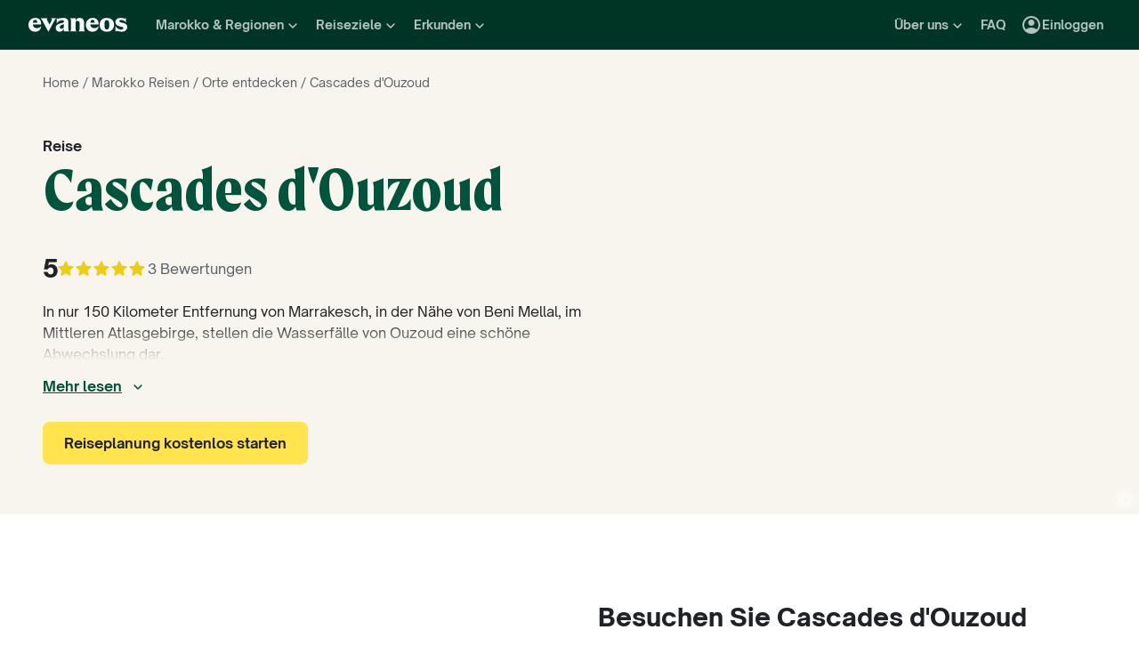

--- FILE ---
content_type: text/html; charset=utf-8
request_url: https://www.evaneos.de/marokko/reisen/orte/1597-cascades-d-ouzoud/
body_size: 92547
content:
<!DOCTYPE html><html lang="de"><head><meta charSet="utf-8" data-next-head=""/><meta name="viewport" content="width=device-width,initial-scale=1" data-next-head=""/><meta name="theme-color" content="#003526" data-next-head=""/><link rel="shortcut icon" type="image/png" href="/static/varanasi/assets/images/favicon.png" data-next-head=""/><title data-next-head="">Marokko: Cascades d&#x27;Ouzoud Sehenswürdigkeiten | Evaneos</title><link rel="preload" href="/static/varanasi/assets/fonts/OpenSauceOne/open-sauce-one-regular.woff2" as="font" crossorigin="anonymous" type="font/woff2" data-next-head=""/><link rel="preload" href="/static/varanasi/assets/fonts/OpenSauceOne/open-sauce-one-bold.woff2" as="font" crossorigin="anonymous" type="font/woff2" data-next-head=""/><link rel="preload" href="/static/varanasi/assets/fonts/OpenSauceOne/open-sauce-one-extrabold.woff2" as="font" crossorigin="anonymous" type="font/woff2" data-next-head=""/><link rel="preload" href="/static/varanasi/assets/fonts/Moret/moret-variable.woff2" as="font" crossorigin="anonymous" type="font/woff2" data-next-head=""/><link rel="preconnect" href="https://www.googletagmanager.com" crossorigin="anonymous" data-next-head=""/><link rel="preconnect" href="https://sdk.privacy-center.org" crossorigin="anonymous" data-next-head=""/><link rel="preconnect" href="https://static1.evcdn.net/" crossorigin="anonymous" data-next-head=""/><meta name="botify-site-verification" content="VAz61odAzChYDxjmvmLne273sRuoYyWX" data-next-head=""/><meta name="google-site-verification" content="f57heq7K3du2M3yRwrXyZswSSOgYn0VJdM_7ugQN6bU" data-next-head=""/><meta name="com.silverpop.brandeddomains" content="www.pages03.net,evaneos.mkt6459.com" data-next-head=""/><meta name="description" content="Unsere Reiseangebote Cascades d&#x27;Ouzoud - Marokko | Passen Sie Ihre Rundreisen und Aufenthalte mit lokalen Reisebüropartnern von Evaneos an." data-next-head=""/><link rel="canonical" href="https://www.evaneos.de/marokko/reisen/orte/1597-cascades-d-ouzoud/" data-next-head=""/><link rel="alternate" hrefLang="de" href="https://www.evaneos.de/marokko/reisen/orte/1597-cascades-d-ouzoud/" data-next-head=""/><link rel="alternate" hrefLang="de-CH" href="https://www.evaneos.ch/marokko/reisen/orte/1597-cascades-d-ouzoud/" data-next-head=""/><link rel="alternate" hrefLang="en-CA" href="https://www.evaneos.ca/morocco/holidays/places/1597-cascades-d-ouzoud/" data-next-head=""/><link rel="alternate" hrefLang="en-GB" href="https://www.evaneos.co.uk/morocco/holidays/places/1597-cascades-d-ouzoud/" data-next-head=""/><link rel="alternate" hrefLang="en" href="https://www.evaneos.com/morocco/holidays/places/1597-cascades-d-ouzoud/" data-next-head=""/><link rel="alternate" hrefLang="es" href="https://www.evaneos.es/marruecos/viajes/destinos/1597-cascadas-de-ouzoud/" data-next-head=""/><link rel="alternate" hrefLang="fr" href="https://www.evaneos.fr/maroc/voyage/etape/1597-cascades-d-ouzoud/" data-next-head=""/><link rel="alternate" hrefLang="it" href="https://www.evaneos.it/marocco/viaggio/destinazioni/1597-cascades-d-ouzoud/" data-next-head=""/><meta property="og:title" content="Marokko: Cascades d&#x27;Ouzoud Sehenswürdigkeiten" data-next-head=""/><meta property="og:description" content="Unsere Reiseangebote Cascades d&#x27;Ouzoud - Marokko | Passen Sie Ihre Rundreisen und Aufenthalte mit lokalen Reisebüropartnern von Evaneos an." data-next-head=""/><meta property="og:image" content="https://static1.evcdn.net/images/reduction/142090_w-1200_h-628_q-70_m-crop.jpg" data-next-head=""/><meta property="og:locale" content="de-DE" data-next-head=""/><meta property="og:url" content="https://www.evaneos.de/marokko/reisen/orte/1597-cascades-d-ouzoud/" data-next-head=""/><meta property="og:type" content="website" data-next-head=""/><meta property="og:site_name" content="Evaneos.de" data-next-head=""/><link rel="preload" href="/static/_next/static/css/a92fb5a726fc0016.css" as="style"/><link rel="preload" href="/static/_next/static/css/94967c329d77fecb.css" as="style"/><link rel="preload" href="/static/_next/static/css/1eec4a9b955cb65d.css" as="style"/><link rel="preload" href="/static/_next/static/css/ee4dfa4b61df19ca.css" as="style"/><script data-next-head="">window.dataLayer=window.dataLayer||[];</script><script type="application/ld+json" data-next-head="">[{"@context":"https://schema.org","@type":"Organization","name":"Evaneos","description":"In direktem Kontakt mit einem lokalen Reiseagenten wählen sie ihre Unterkünfte, ihre Etappen, ihre Aktivitäten und vieles mehr...","url":"https://www.evaneos.de","logo":"https://static.evcdn.net/Evaneos.logo.jpg","address":{"@type":"PostalAddress","streetAddress":"27 rue de Mogador","addressLocality":"Paris","postalCode":"75009","addressCountry":"France"},"founders":[{"@type":"Person","name":"Yvan Wibaux"},{"@type":"Person","name":"Eric La Bonnardière"}],"foundingDate":"2009-06-01","alternateName":"Evaneos","sameAs":["https://www.facebook.com/EvaneosDE","https://twitter.com/EvaneosDe"]},{"@context":"https://schema.org","@type":"WebPage","@id":"https://www.evaneos.de/marokko/reisen/orte/1597-cascades-d-ouzoud/#webpage","url":"https://www.evaneos.de/marokko/reisen/orte/1597-cascades-d-ouzoud/","inLanguage":"de-DE","headline":"Marokko: Cascades d'Ouzoud Sehenswürdigkeiten","description":"Unsere Reiseangebote Cascades d'Ouzoud - Marokko | Passen Sie Ihre Rundreisen und Aufenthalte mit lokalen Reisebüropartnern von Evaneos an.","mainEntity":{"@id":"https://www.evaneos.de/marokko/reisen/orte/1597-cascades-d-ouzoud/#place"},"breadcrumb":{"@type":"BreadcrumbList","itemListElement":[{"@type":"ListItem","position":1,"name":"Home","item":"https://www.evaneos.de/#Breadcrumb"},{"@type":"ListItem","position":2,"name":"Marokko Reisen","item":"https://www.evaneos.de/marokko/#Breadcrumb"},{"@type":"ListItem","position":3,"name":"Orte entdecken","item":"https://www.evaneos.de/marokko/reisen/orte/"},{"@type":"ListItem","position":4,"name":"Cascades d'Ouzoud","item":"https://www.evaneos.de/marokko/reisen/orte/1597-cascades-d-ouzoud/"}]},"author":{"@context":"https://schema.org","@type":"Person","name":"Giulia Tempesta","givenName":"Giulia","familyName":"Tempesta","jobTitle":"Offer Manager","description":"Als Offer Manager bei Evaneos betreue ich lokale Agenturen in Südeuropa, Nordafrika und der Türkei. Ich unterstütze sie dabei, ihre besten Touren auszuwählen und auf unserer Plattform zu präsentieren. Mein Ziel ist es, vielfältige, qualitativ hochwertige Reiseerlebnisse anzubieten – authentisch, nachhaltig und auf den Reisenden zugeschnitten.","image":{"@type":"ImageObject","url":"https://static1.evcdn.net/cdn-cgi/image/width=800,height=450,quality=70,fit=crop/content/author/c43c462c-b0cf-4520-96f1-fc326cd21df6.jpg","caption":"Giulia Tempesta","width":{"@type":"QuantitativeValue","value":800},"height":{"@type":"QuantitativeValue","value":450}},"url":"https://www.evaneos.de/die-redaktion/7-giulia-tempesta/","worksFor":{"@type":"Organization","name":"Evaneos.de","url":"https://www.evaneos.de"},"sameAs":["https://www.linkedin.com/in/giulia-tempesta/"]},"offers":{"@type":"AggregateOffer","priceCurrency":"EUR","lowPrice":800,"highPrice":2578,"offerCount":28,"url":"https://www.evaneos.de/marokko/reisen/orte/1597-cascades-d-ouzoud/","itemOffered":{"@type":"Service","name":"Cascades d'Ouzoud : Unsere Rundreisen","brand":{"@id":"https://www.evaneos.de/#organisation"}}}},{"@context":"https://schema.org","@type":"Place","@id":"https://www.evaneos.de/marokko/reisen/orte/1597-cascades-d-ouzoud/#place","name":"Cascades d'Ouzoud","description":"Unsere Reiseangebote Cascades d'Ouzoud - Marokko | Passen Sie Ihre Rundreisen und Aufenthalte mit lokalen Reisebüropartnern von Evaneos an.","url":"https://www.evaneos.de/marokko/reisen/orte/1597-cascades-d-ouzoud/","geo":{"@type":"GeoCoordinates","latitude":32.009311968943,"longitude":-6.6946209960938},"photo":[{"@type":"ImageObject","@id":"https://www.evaneos.de/marokko/reisen/orte/1597-cascades-d-ouzoud/#image","contentUrl":"https://static1.evcdn.net/images/reduction/142090_w-1000_h-1000_q-70_m-crop.jpg","width":"1000","height":"1000"},{"@type":"ImageObject","@id":"https://www.evaneos.de/marokko/reisen/orte/1597-cascades-d-ouzoud/#image","contentUrl":"https://static1.evcdn.net/images/reduction/142090_w-1600_h-1200_q-70_m-crop.jpg","width":"1600","height":"1200"},{"@type":"ImageObject","@id":"https://www.evaneos.de/marokko/reisen/orte/1597-cascades-d-ouzoud/#image","contentUrl":"https://static1.evcdn.net/images/reduction/142090_w-1600_h-900_q-70_m-crop.jpg","width":"1600","height":"900"}]},{"@context":"https://schema.org","@type":"Product","@id":"https://www.evaneos.de/marokko/reisen/orte/1597-cascades-d-ouzoud/#product","name":"Cascades d'Ouzoud","description":"Unsere Reiseangebote Cascades d'Ouzoud - Marokko | Passen Sie Ihre Rundreisen und Aufenthalte mit lokalen Reisebüropartnern von Evaneos an.","url":"https://www.evaneos.de/marokko/reisen/orte/1597-cascades-d-ouzoud/","image":[{"@type":"ImageObject","@id":"https://www.evaneos.de/marokko/reisen/orte/1597-cascades-d-ouzoud/#image","contentUrl":"https://static1.evcdn.net/images/reduction/142090_w-1000_h-1000_q-70_m-crop.jpg","width":"1000","height":"1000"},{"@type":"ImageObject","@id":"https://www.evaneos.de/marokko/reisen/orte/1597-cascades-d-ouzoud/#image","contentUrl":"https://static1.evcdn.net/images/reduction/142090_w-1600_h-1200_q-70_m-crop.jpg","width":"1600","height":"1200"},{"@type":"ImageObject","@id":"https://www.evaneos.de/marokko/reisen/orte/1597-cascades-d-ouzoud/#image","contentUrl":"https://static1.evcdn.net/images/reduction/142090_w-1600_h-900_q-70_m-crop.jpg","width":"1600","height":"900"}],"aggregateRating":{"@type":"AggregateRating","ratingValue":10,"ratingCount":3,"bestRating":10,"worstRating":0}}]</script><link rel="preload" as="image" imageSrcSet="https://static1.evcdn.net/images/reduction/142090_w-375_h-211_q-70_m-crop.jpg 375w, https://static1.evcdn.net/images/reduction/142090_w-384_h-216_q-70_m-crop.jpg 384w, https://static1.evcdn.net/images/reduction/142090_w-480_h-270_q-70_m-crop.jpg 480w, https://static1.evcdn.net/images/reduction/142090_w-576_h-324_q-70_m-crop.jpg 576w, https://static1.evcdn.net/images/reduction/142090_w-768_h-432_q-70_m-crop.jpg 768w, https://static1.evcdn.net/images/reduction/142090_w-992_h-558_q-70_m-crop.jpg 992w, https://static1.evcdn.net/images/reduction/142090_w-1200_h-675_q-70_m-crop.jpg 1200w, https://static1.evcdn.net/images/reduction/142090_w-1400_h-788_q-70_m-crop.jpg 1400w, https://static1.evcdn.net/images/reduction/142090_w-1920_h-1080_q-70_m-crop.jpg 1920w, https://static1.evcdn.net/images/reduction/142090_w-2048_h-1152_q-70_m-crop.jpg 2048w, https://static1.evcdn.net/images/reduction/142090_w-3840_h-2160_q-70_m-crop.jpg 3840w" imageSizes="(min-width: 1400px) 70vw, (min-width: 1200px) 50%, 100vw" data-next-head=""/><link rel="stylesheet" href="/static/_next/static/css/a92fb5a726fc0016.css" data-n-g=""/><link rel="stylesheet" href="/static/_next/static/css/94967c329d77fecb.css" data-n-p=""/><link rel="stylesheet" href="/static/_next/static/css/1eec4a9b955cb65d.css" data-n-p=""/><link rel="stylesheet" href="/static/_next/static/css/ee4dfa4b61df19ca.css" data-n-p=""/><noscript data-n-css=""></noscript><script defer="" noModule="" src="/static/_next/static/chunks/polyfills-42372ed130431b0a.js"></script><script src="/static/_next/static/chunks/webpack-a42be5b7f5a09487.js" defer=""></script><script src="/static/_next/static/chunks/framework-7c1e01c5ddfc578c.js" defer=""></script><script src="/static/_next/static/chunks/main-68c6b35856ccf6fa.js" defer=""></script><script src="/static/_next/static/chunks/pages/_app-c1c2af95f0dd224a.js" defer=""></script><script src="/static/_next/static/chunks/9317-bec2194e4a837d40.js" defer=""></script><script src="/static/_next/static/chunks/8454-e7f8559e299a338f.js" defer=""></script><script src="/static/_next/static/chunks/777-1efcda08769a6950.js" defer=""></script><script src="/static/_next/static/chunks/3280-e412a6e4dcca4dc9.js" defer=""></script><script src="/static/_next/static/chunks/2465-5db10a653239666e.js" defer=""></script><script src="/static/_next/static/chunks/284-acf209f417f1939b.js" defer=""></script><script src="/static/_next/static/chunks/3065-07c7e6bf81dcefce.js" defer=""></script><script src="/static/_next/static/chunks/2515-ec59fec6de9d36a7.js" defer=""></script><script src="/static/_next/static/chunks/pages/point-of-interest/%5BdestinationSlug%5D/%5BpointOfInterestId%5D/%5BpointOfInterestSlug%5D-45ffbb218b9fbe5c.js" defer=""></script><script src="/static/_next/static/Gug2jlBuyb4XDVZdcWBAE/_buildManifest.js" defer=""></script><script src="/static/_next/static/Gug2jlBuyb4XDVZdcWBAE/_ssgManifest.js" defer=""></script></head><body itemScope="" itemType="https://schema.org/WebPage"><link rel="preload" as="image" imageSrcSet="https://static1.evcdn.net/images/reduction/142090_w-375_h-211_q-70_m-crop.jpg 375w, https://static1.evcdn.net/images/reduction/142090_w-384_h-216_q-70_m-crop.jpg 384w, https://static1.evcdn.net/images/reduction/142090_w-480_h-270_q-70_m-crop.jpg 480w, https://static1.evcdn.net/images/reduction/142090_w-576_h-324_q-70_m-crop.jpg 576w, https://static1.evcdn.net/images/reduction/142090_w-768_h-432_q-70_m-crop.jpg 768w, https://static1.evcdn.net/images/reduction/142090_w-992_h-558_q-70_m-crop.jpg 992w, https://static1.evcdn.net/images/reduction/142090_w-1200_h-675_q-70_m-crop.jpg 1200w, https://static1.evcdn.net/images/reduction/142090_w-1400_h-788_q-70_m-crop.jpg 1400w, https://static1.evcdn.net/images/reduction/142090_w-1920_h-1080_q-70_m-crop.jpg 1920w, https://static1.evcdn.net/images/reduction/142090_w-2048_h-1152_q-70_m-crop.jpg 2048w, https://static1.evcdn.net/images/reduction/142090_w-3840_h-2160_q-70_m-crop.jpg 3840w" imageSizes="(min-width: 1400px) 70vw, (min-width: 1200px) 50%, 100vw"/><div id="__next"><noscript><iframe src="//www.googletagmanager.com/ns.html?id=GTM-WB39ZM" height="0" width="0" title="Google Tag Manager" style="display:none;visibility:hidden"></iframe></noscript><div id="modal-wrapper"></div><header class="PrimaryNav_primaryNav__bOCBD"><nav class="ResponsiveMenu_nav__I6iM1" role="navigation"><div class="ResponsiveMenu_container__N43XS"><div class="ResponsiveMenu_logoBlock__rAQ0h"><a class="ResponsiveMenu_logoLink__tvY02" href="/"><svg viewBox="0 0 360 52" xmlns="http://www.w3.org/2000/svg" fill="currentColor" role="img" class="ResponsiveMenu_logo___alyb"><title>Evaneos</title><path d="M0.000748807 25.8436C0.000748807 10.139 11.4254 0.346413 25.1898 0.346413C37.7343 0.346413 45.5867 8.50691 45.9947 19.5192L46.0945 24.0075H15.9094C16.8296 34.4078 22.8458 37.876 30.5939 37.876C37.2221 37.876 43.6464 35.328 46.6024 29.3075C45.1743 45.0121 34.8738 50.9284 24.1654 50.9284C9.79334 50.9284 -0.099087 40.5282 0.000748807 25.8436ZM31.7182 17.5833C31.7182 11.1591 29.7779 7.38701 24.8859 7.38701C19.994 7.38701 16.8296 10.9551 16.0135 17.5833H31.7182Z"></path><path d="M44.5709 1.36647H70.4718C66.3916 3.61061 66.9038 5.54655 68.5315 8.91493L76.7918 25.0276L83.6241 11.3631C86.2762 6.05875 85.356 3.41093 81.2801 1.37081H101.165C97.9006 3.61495 96.2685 7.08316 94.0244 11.2632L75.5678 45.6285C74.3437 47.8726 73.5277 49.6045 72.8158 51.6447L50.0793 9.21877C48.4472 6.15859 46.8151 3.40659 44.5709 1.36647Z"></path><path d="M99.3374 37.0599C99.3374 27.9836 104.946 22.9874 117.49 20.0314L125.238 18.1953C128.199 17.4834 129.319 16.4634 129.319 14.0152C129.319 10.751 127.482 8.71092 123.198 8.71092C117.182 8.71092 106.981 11.8709 102.801 21.4595V0.346413C104.025 2.2867 105.657 3.09841 107.797 3.09841C111.773 3.09841 119.526 0.346413 127.582 0.346413C138.903 0.346413 145.427 5.54656 145.427 16.255V39.5081C145.427 45.0164 146.955 48.4803 149.507 49.9084H129.319V36.1397C127.378 46.8482 120.65 50.9284 113.31 50.9284C105.558 50.9284 99.3374 46.5443 99.3374 37.0599ZM120.446 40.3241C125.85 40.3241 129.319 35.5277 129.319 29.6157V21.8675C128.706 23.1915 126.87 24.0075 124.934 24.7237L120.346 26.3558C116.674 27.6841 114.33 30.028 114.33 33.9043C114.33 38.4924 116.878 40.3285 120.451 40.3285L120.446 40.3241Z"></path><path d="M155.124 39.5081V11.7711C155.124 6.26277 153.596 2.7989 151.044 1.37081H171.645V14.1151C173.277 4.42666 178.069 0.346413 186.533 0.346413C196.938 0.346413 202.75 6.56662 202.75 19.3152V39.5081C202.75 45.0164 204.278 48.4803 206.826 49.9084H182.149C184.701 48.4803 186.229 45.0121 186.229 39.5081V19.2154C186.229 13.707 183.781 11.5671 178.889 11.5671C174.401 11.5671 171.649 13.299 171.649 19.2154V39.5081C171.649 45.0164 173.177 48.4803 175.729 49.9084H151.052C153.6 48.4803 155.133 45.0121 155.133 39.5081H155.124Z"></path><path d="M209.278 25.8436C209.278 10.139 220.699 0.346413 234.467 0.346413C247.012 0.346413 254.864 8.50691 255.272 19.5192L255.372 24.0075H225.187C226.107 34.4078 232.123 37.876 239.872 37.876C246.5 37.876 252.924 35.328 255.88 29.3075C254.452 45.0121 244.151 50.9284 233.443 50.9284C219.062 50.9284 209.17 40.5282 209.274 25.8436H209.278ZM240.996 17.5833C240.996 11.1591 239.055 7.38701 234.164 7.38701C229.272 7.38701 226.107 10.9551 225.291 17.5833H240.996Z"></path><path d="M259.452 25.6396C259.452 10.4429 269.649 0.350754 285.661 0.350754C301.674 0.350754 311.87 10.4472 311.87 25.6396C311.87 40.832 301.674 50.9328 285.661 50.9328C269.649 50.9328 259.452 40.8363 259.452 25.6396ZM285.661 42.5683C291.986 42.5683 294.33 38.08 294.33 25.6396C294.33 13.1992 291.986 8.71092 285.661 8.71092C279.337 8.71092 276.993 13.095 276.993 25.6396C276.993 38.1842 279.337 42.5683 285.661 42.5683Z"></path><path d="M337.98 42.9763C343.18 42.9763 345.424 40.8363 345.424 37.672C345.424 35.0198 343.896 33.9998 340.224 33.1837L332.675 31.4518C323.295 29.3118 316.867 24.3113 316.867 15.8513C316.867 6.77497 323.903 0.350751 336.039 0.350751C343.18 0.350751 347.868 2.59489 350.62 2.59489C352.56 2.59489 354.292 2.18686 355.516 0.250916V18.1953C352.456 11.9751 345.216 7.89487 337.771 7.89487C333.283 7.89487 331.347 9.6268 331.347 12.279C331.347 14.9311 333.083 16.051 337.771 17.0711L345.111 18.7032C354.292 20.7433 360 25.5354 360 33.8999C360 43.8922 351.844 50.9328 339.403 50.9328C331.651 50.9328 326.759 48.1808 322.783 48.1808C320.435 48.1808 318.703 48.8927 316.867 50.9328V28.6998C319.315 36.2439 328.699 42.9763 337.98 42.9763Z"></path></svg></a></div><button data-testid="PrimaryNav-UserAccount-Login-Button" class="ResponsiveMenu_userAccountItem__VbYYh NavBarItem_navBarItem__LTNL6 NavBarItem_displayDesktopIconLeading__4P78M Typography_primary-xs-bold__RPhg7"><svg xmlns="http://www.w3.org/2000/svg" viewBox="0 -960 960 960" fill="currentColor" data-testid="IconAccountCircle" class="NavBarItem_iconLeading__0SKX8"><path d="M234-276q51-39 114-61.5T480-360q69 0 132 22.5T726-276q35-41 54.5-93T800-480q0-133-93.5-226.5T480-800q-133 0-226.5 93.5T160-480q0 59 19.5 111t54.5 93Zm246-164q-59 0-99.5-40.5T340-580q0-59 40.5-99.5T480-720q59 0 99.5 40.5T620-580q0 59-40.5 99.5T480-440Zm0 360q-83 0-156-31.5T197-197q-54-54-85.5-127T80-480q0-83 31.5-156T197-763q54-54 127-85.5T480-880q83 0 156 31.5T763-763q54 54 85.5 127T880-480q0 83-31.5 156T763-197q-54 54-127 85.5T480-80Z"></path></svg><span class="NavBarItem_text__efInk">Einloggen</span></button><a data-testid="Typography" aria-controls="PrimaryNav-Destinations-Dropdown-Content" aria-expanded="false" href="/reiseziele/" id="PrimaryNav-Destinations-Dropdown-Trigger" class="ResponsiveMenu_destinationsItem__V8SJ1 ResponsiveMenu_hiddenMobile__vKUel NavBarItem_navBarItem__LTNL6 Typography_primary-xs-bold__RPhg7"><svg xmlns="http://www.w3.org/2000/svg" viewBox="0 0 20 20" fill="currentColor" data-testid="IconGlobe" class="NavBarItem_iconLeading__0SKX8"><path d="M5.8751 8.89847C5.94281 8.89847 6.01833 8.90888 6.10166 8.92971C6.18499 8.95055 6.26832 8.97919 6.35165 9.01565C6.43499 9.05211 6.51832 9.08596 6.60165 9.11721C6.68498 9.14846 6.7605 9.17971 6.8282 9.21096L6.70321 9.22658C6.66154 9.23179 6.61727 9.23439 6.5704 9.23439C6.48186 9.23439 6.40113 9.22137 6.32822 9.19533C6.2553 9.16929 6.1876 9.13544 6.1251 9.09377C6.0626 9.05211 6.0001 9.02086 5.9376 9.00003C5.8751 8.97919 5.81781 8.96357 5.76573 8.95315C5.71365 8.95315 5.66678 8.96357 5.62511 8.9844C5.58344 9.00523 5.54178 9.02867 5.50011 9.05471C5.50011 9.03388 5.48188 9.02346 5.44543 9.02346C5.48188 8.987 5.54959 8.95836 5.64855 8.93753C5.7475 8.91669 5.82302 8.90367 5.8751 8.89847ZM6.92976 9.25002C7.1433 9.25002 7.33861 9.28648 7.51569 9.35939C7.44277 9.38543 7.36986 9.40626 7.29694 9.42189C7.22403 9.43751 7.14851 9.44793 7.07039 9.45314C6.96622 9.45314 6.87247 9.44272 6.78914 9.42189C6.81518 9.38022 6.84122 9.35418 6.86727 9.34377C6.89331 9.33335 6.91414 9.3021 6.92976 9.25002ZM10 2.0002C10.7344 2.0002 11.4401 2.09655 12.1171 2.28926C12.7942 2.48196 13.4296 2.75018 14.0233 3.09392C14.6171 3.43766 15.1587 3.85692 15.6483 4.3517C16.1379 4.84648 16.5545 5.38553 16.8983 5.96885C17.242 6.55217 17.5128 7.18757 17.7107 7.87505C17.9087 8.56254 18.005 9.27085 17.9998 10C17.9998 10.7344 17.9034 11.4401 17.7107 12.1171C17.518 12.7942 17.2498 13.4296 16.9061 14.0233C16.5623 14.6171 16.1431 15.1587 15.6483 15.6483C15.1535 16.1379 14.6145 16.5545 14.0311 16.8983C13.4478 17.242 12.8124 17.5128 12.1249 17.7107C11.4375 17.9087 10.7291 18.005 10 17.9998C9.26564 17.9998 8.55993 17.9034 7.88287 17.7107C7.2058 17.518 6.5704 17.2498 5.97666 16.9061C5.38293 16.5623 4.84127 16.1431 4.3517 15.6483C3.86213 15.1535 3.44548 14.6145 3.10174 14.0311C2.75799 13.4478 2.48717 12.8124 2.28926 12.1249C2.09134 11.4375 1.99499 10.7291 2.0002 10C2.0002 9.26564 2.09655 8.55993 2.28926 7.88287C2.48196 7.2058 2.75018 6.5704 3.09392 5.97666C3.43766 5.38293 3.85692 4.84127 4.3517 4.3517C4.84648 3.86213 5.38553 3.44548 5.96885 3.10174C6.55217 2.75799 7.18757 2.48717 7.87505 2.28926C8.56254 2.09134 9.27085 1.99499 10 2.0002ZM15.953 6.33603C15.8801 6.22145 15.8071 6.11208 15.7342 6.00791C15.6613 5.90375 15.5858 5.79698 15.5077 5.68761C15.4973 5.73448 15.4842 5.76834 15.4686 5.78917C15.453 5.81 15.4426 5.85687 15.4374 5.92979C15.4374 5.97666 15.4556 6.02093 15.4921 6.0626C15.5285 6.10426 15.5754 6.14593 15.6327 6.1876C15.69 6.22926 15.7473 6.26051 15.8045 6.28134C15.8618 6.30218 15.9113 6.3204 15.953 6.33603ZM15.4139 5.57042C15.4139 5.61209 15.4061 5.64073 15.3905 5.65636H15.4374C15.4582 5.65636 15.4738 5.65896 15.4842 5.66417L15.4139 5.57042ZM10 16.9998C10.5937 16.9998 11.1744 16.9243 11.7421 16.7733C12.3098 16.6222 12.8463 16.4087 13.3515 16.1327C13.8567 15.8566 14.3254 15.5181 14.7577 15.1171C15.19 14.716 15.5676 14.2681 15.8905 13.7733C15.8228 13.6171 15.7577 13.4582 15.6952 13.2968C15.6327 13.1353 15.6014 12.9687 15.6014 12.7968C15.6014 12.6093 15.6092 12.4583 15.6249 12.3437C15.6405 12.2291 15.6587 12.1276 15.6795 12.039C15.7004 11.9505 15.7108 11.875 15.7108 11.8125C15.7108 11.75 15.703 11.6692 15.6874 11.5703C15.6717 11.4713 15.6275 11.3645 15.5545 11.25C15.4816 11.1354 15.3853 10.9739 15.2655 10.7656C15.2707 10.7291 15.2785 10.6797 15.2889 10.6172C15.2993 10.5547 15.3098 10.4896 15.3202 10.4219C15.3306 10.3542 15.3332 10.2917 15.328 10.2344C15.3228 10.1771 15.3098 10.1276 15.2889 10.0859C15.1535 10.0703 15.0129 10.0417 14.8671 10C14.7212 9.95833 14.591 9.89584 14.4765 9.8125L14.5233 9.77344C14.4556 9.78907 14.3879 9.8099 14.3202 9.83594C14.2525 9.86198 14.1874 9.89063 14.1249 9.92188C14.0624 9.95313 13.9947 9.97396 13.9218 9.98438C13.8489 9.99479 13.7786 10.0052 13.7108 10.0156L13.5858 10L13.6093 9.94531C13.5364 9.96615 13.4582 9.99219 13.3749 10.0234C13.2916 10.0547 13.2109 10.0703 13.1327 10.0703C13.0807 10.0703 13.0051 10.0521 12.9062 10.0156C12.8072 9.97917 12.7083 9.9349 12.6093 9.88282C12.5104 9.83073 12.4218 9.77344 12.3437 9.71094C12.2656 9.64845 12.2265 9.58855 12.2265 9.53126L12.2421 9.50782C12.2161 9.47658 12.1822 9.44793 12.1406 9.42189C12.0989 9.39585 12.0598 9.36981 12.0234 9.34377C11.9869 9.31773 11.9531 9.28908 11.9218 9.25783C11.8906 9.22658 11.8776 9.19012 11.8828 9.14846L11.9687 9.07815L11.789 9.05471L11.7265 8.82034C11.7369 8.84638 11.7604 8.8568 11.7968 8.85159C11.8333 8.84638 11.8619 8.83597 11.8828 8.82034L11.6015 8.67191L11.7968 8.17192C11.7239 7.90109 11.7057 7.69277 11.7421 7.54694C11.7786 7.40111 11.8489 7.28132 11.9531 7.18757C12.0572 7.09382 12.1718 7.00008 12.2968 6.90633C12.4218 6.81258 12.5494 6.68498 12.6796 6.52352L12.6562 6.42978L13.1718 5.80479L13.289 5.78917C13.4348 5.78917 13.5989 5.78396 13.7812 5.77354C13.9634 5.76313 14.1483 5.7449 14.3358 5.71886C14.5233 5.69282 14.7082 5.66678 14.8905 5.64073C15.0728 5.61469 15.2395 5.58084 15.3905 5.53917C15.2238 5.34126 15.0494 5.15377 14.8671 4.97669C14.6848 4.79961 14.4895 4.63034 14.2811 4.46889C14.2239 4.48972 14.1535 4.51837 14.0702 4.55482C13.9869 4.59128 13.9035 4.63816 13.8202 4.69545C13.7369 4.75274 13.6718 4.81523 13.6249 4.88294C13.578 4.95065 13.5494 5.02096 13.539 5.09387L13.5858 5.24231C13.4921 5.39334 13.3879 5.48709 13.2734 5.52355C13.1588 5.56001 13.0416 5.58084 12.9218 5.58605C12.802 5.59126 12.677 5.59126 12.5468 5.58605C12.4166 5.58084 12.2916 5.60428 12.1718 5.65636L12.0468 5.39074L12.164 4.93763L12.0312 4.74232L13.3827 4.32045C13.3254 4.17463 13.2317 4.06525 13.1015 3.99234C12.9713 3.91942 12.8281 3.88297 12.6718 3.88297V3.80484L13.1093 3.73453C12.6249 3.49495 12.1223 3.31267 11.6015 3.18767C11.0807 3.06267 10.5469 3.00018 10 3.00018C9.54689 3.00018 9.09898 3.04444 8.65628 3.13298C8.21359 3.22152 7.78651 3.34912 7.37507 3.51579C6.96362 3.68245 6.56519 3.89078 6.17978 4.14077C5.79438 4.39077 5.44282 4.67201 5.12512 4.9845C5.26054 4.9845 5.3647 5.01835 5.43761 5.08606C5.51053 5.15377 5.57824 5.22929 5.64073 5.31262C5.70323 5.39595 5.76834 5.47147 5.83604 5.53917C5.90375 5.60688 5.99489 5.64334 6.10947 5.64855L6.23447 5.5548L6.21884 5.38293L6.47665 5.01575L6.27353 4.43764C6.29957 4.42201 6.33863 4.39597 6.39072 4.35952C6.4428 4.32306 6.48707 4.30483 6.52352 4.30483C6.67977 4.30483 6.79956 4.31264 6.88289 4.32827C6.96622 4.34389 7.03914 4.37254 7.10164 4.4142C7.16413 4.45587 7.21882 4.51576 7.26569 4.59389C7.31257 4.67201 7.38548 4.77096 7.48444 4.89075L7.76568 4.67201C7.81776 4.69284 7.90109 4.72669 8.01567 4.77357C8.13026 4.82044 8.24744 4.87773 8.36723 4.94544C8.48702 5.01315 8.58858 5.08346 8.67191 5.15637C8.75524 5.22929 8.79951 5.29699 8.80472 5.35949C8.80472 5.43761 8.77607 5.50011 8.71878 5.54699C8.66149 5.59386 8.58597 5.63292 8.49223 5.66417C8.39848 5.69542 8.30213 5.71886 8.20317 5.73448C8.10421 5.75011 8.00526 5.77094 7.9063 5.79698C7.80735 5.82302 7.73183 5.84906 7.67975 5.8751C7.62766 5.90114 7.59641 5.94541 7.586 6.00791L8.03911 6.15635C7.93495 6.24489 7.82297 6.32561 7.70318 6.39853C7.58339 6.47144 7.4584 6.53915 7.32819 6.60165L7.35944 6.73446L6.64071 7.0157V7.23444L6.58602 7.25788L6.62508 6.98445L6.59384 6.97664C6.55738 6.97664 6.53655 6.98445 6.53134 7.00008C6.52613 7.0157 6.52352 7.03393 6.52352 7.05476C6.52352 7.07559 6.52873 7.09643 6.53915 7.11726C6.54957 7.13809 6.55217 7.15372 6.54696 7.16413L6.4454 7.10945L6.46103 7.1407C6.46103 7.15632 6.46884 7.17976 6.48446 7.21101C6.50009 7.24226 6.52092 7.2709 6.54696 7.29694C6.573 7.32298 6.59384 7.34902 6.60946 7.37507C6.62508 7.40111 6.6355 7.41413 6.64071 7.41413C6.64071 7.42975 6.63029 7.44538 6.60946 7.461C6.58863 7.47663 6.56259 7.48704 6.53134 7.49225C6.50009 7.49746 6.47925 7.50527 6.46884 7.51569C6.45842 7.5261 6.45842 7.52871 6.46884 7.5235C6.54175 7.5235 6.55738 7.52871 6.51571 7.53912C6.47405 7.54954 6.40894 7.57558 6.3204 7.61725C6.23187 7.65891 6.15114 7.71881 6.07822 7.79693C6.00531 7.87505 5.96364 7.98963 5.95323 8.14067C5.95323 8.22921 5.95583 8.31515 5.96104 8.39848C5.96625 8.48181 5.96364 8.56774 5.95323 8.65628C5.88031 8.45837 5.77094 8.30733 5.62511 8.20317C5.47928 8.09901 5.3022 8.04692 5.09387 8.04692L4.75794 8.07817L4.922 8.18755C4.83346 8.17713 4.74232 8.16671 4.64857 8.1563C4.55482 8.14588 4.45847 8.14328 4.35952 8.14848C4.26056 8.15369 4.17202 8.17452 4.0939 8.21098C4.01577 8.24744 3.93765 8.30213 3.85953 8.37504L3.81265 8.72659C3.81265 8.89326 3.84911 9.02867 3.92203 9.13283C3.99494 9.237 4.12254 9.29168 4.30483 9.29689C4.46108 9.29689 4.61472 9.27346 4.76576 9.22658C4.91679 9.17971 5.06523 9.12502 5.21106 9.06252C5.16418 9.1771 5.1121 9.28648 5.05481 9.39064C4.99752 9.4948 4.95586 9.60938 4.92981 9.73438L5.03137 9.78126C5.15637 9.69792 5.27095 9.6849 5.37512 9.74219C5.47928 9.79948 5.58084 9.88282 5.6798 9.99219C5.77875 10.1016 5.88031 10.2135 5.98448 10.3281C6.08864 10.4427 6.20062 10.526 6.3204 10.5781L6.05479 10.7187L5.4298 10.3672C5.43501 10.3776 5.44022 10.401 5.44543 10.4375C5.45063 10.4739 5.44803 10.4818 5.43761 10.4609L5.15637 9.98438C4.98971 9.97917 4.81263 9.95313 4.62513 9.90625C4.43764 9.85938 4.24754 9.79688 4.05484 9.71876C3.86213 9.64063 3.68245 9.5547 3.51579 9.46095C3.34912 9.3672 3.19548 9.26825 3.05486 9.16408L3.00018 10C3.00018 10.6354 3.08611 11.2552 3.25798 11.8593C3.42985 12.4635 3.67203 13.0312 3.98453 13.5624C4.29702 14.0936 4.67982 14.578 5.13293 15.0155C5.58605 15.453 6.08864 15.8254 6.64071 16.1327C6.61467 16.0233 6.61206 15.9139 6.6329 15.8045C6.65373 15.6952 6.67977 15.5858 6.71102 15.4764C6.74227 15.3671 6.77612 15.2577 6.81258 15.1483C6.84904 15.0389 6.86727 14.927 6.86727 14.8124C6.86727 14.6457 6.84122 14.4712 6.78914 14.289C6.73706 14.1067 6.67456 13.9218 6.60165 13.7343C6.52873 13.5468 6.44801 13.3619 6.35947 13.1796C6.27093 12.9973 6.20062 12.8255 6.14853 12.664C6.09645 12.5025 6.05479 12.3515 6.02354 12.2109C5.99229 12.0703 6.00791 11.9479 6.07041 11.8437L5.95323 11.789C5.98448 11.7161 6.02614 11.6458 6.07822 11.5781C6.13031 11.5104 6.18499 11.4427 6.24228 11.375C6.29957 11.3073 6.34384 11.2343 6.37509 11.1562C6.40634 11.0781 6.42457 11 6.42978 10.9219C6.42978 10.8698 6.41936 10.8151 6.39853 10.7578C6.37769 10.7005 6.35947 10.6458 6.34384 10.5937L6.5079 10.6328C6.59644 10.4297 6.71623 10.2917 6.86727 10.2187C7.0183 10.1458 7.2084 10.1068 7.43756 10.1016C7.46361 10.1016 7.51829 10.112 7.60162 10.1328C7.68495 10.1536 7.77349 10.1823 7.86724 10.2187C7.96099 10.2552 8.04953 10.2838 8.13286 10.3047C8.21619 10.3255 8.27869 10.3463 8.32035 10.3672C8.32035 10.4036 8.34119 10.4271 8.38285 10.4375C8.42452 10.4479 8.44796 10.4661 8.45316 10.4922L8.43754 10.5547C8.45316 10.5599 8.48962 10.5781 8.54691 10.6094C8.6042 10.6406 8.6667 10.6797 8.73441 10.7265C8.80211 10.7734 8.86201 10.8151 8.91409 10.8515C8.96617 10.888 9.00263 10.9166 9.02346 10.9375C9.11721 10.9375 9.24481 10.9687 9.40626 11.0312C9.56772 11.0937 9.7448 11.1718 9.9375 11.2656C10.1302 11.3593 10.3203 11.4713 10.5078 11.6015C10.6953 11.7317 10.8724 11.8619 11.039 11.9921C11.2057 12.1223 11.3333 12.2525 11.4218 12.3828C11.5104 12.513 11.5625 12.6275 11.5781 12.7265L11.3125 13.0077C11.3333 13.2734 11.3151 13.4765 11.2578 13.6171C11.2005 13.7577 11.112 13.8749 10.9922 13.9687C10.8724 14.0624 10.7344 14.1405 10.5781 14.203C10.4219 14.2655 10.2526 14.3541 10.0703 14.4686C10.0703 14.5728 10.0443 14.6848 9.99219 14.8046C9.94011 14.9244 9.875 15.0389 9.79688 15.1483C9.71876 15.2577 9.62501 15.3488 9.51564 15.4217C9.40626 15.4947 9.29689 15.5311 9.18752 15.5311L8.8594 15.2811C8.86982 15.2915 8.86982 15.3098 8.8594 15.3358C8.84899 15.3618 8.83597 15.3671 8.82034 15.3514C8.87242 15.4504 8.88544 15.565 8.8594 15.6952C8.83336 15.8254 8.78909 15.9582 8.72659 16.0936C8.6641 16.229 8.59379 16.3566 8.51566 16.4764C8.43754 16.5962 8.36723 16.6977 8.30473 16.7811C8.58597 16.854 8.86722 16.9087 9.14846 16.9451C9.4297 16.9816 9.71355 16.9998 10 16.9998Z"></path></svg><span class="NavBarItem_text__efInk">Reiseziele</span><svg xmlns="http://www.w3.org/2000/svg" viewBox="0 0 24 24" fill="currentColor" data-testid="IconChevronDown" class="NavBarItem_iconTrailing__rHZB4"><path d="M15.88 10.2901L12 14.1701L8.11998 10.2901C7.72998 9.90006 7.09998 9.90006 6.70998 10.2901C6.31998 10.6801 6.31998 11.3101 6.70998 11.7001L11.3 16.2901C11.69 16.6801 12.32 16.6801 12.71 16.2901L17.3 11.7001C17.69 11.3101 17.69 10.6801 17.3 10.2901C16.91 9.91006 16.27 9.90006 15.88 10.2901Z"></path></svg></a><button data-testid="Typography" class="ResponsiveMenu_hubDestinationItem__LM76S NavBarItem_navBarItem__LTNL6 Typography_primary-xs-bold__RPhg7"><svg viewBox="0 0 24 24" fill="currentColor" class="NavBarItem_iconLeading__0SKX8" data-testid="IconGlobePlace"><path d="M17.1828 9.64697C19.712 9.64721 22.0002 11.6207 22.0002 14.6724C22.0001 16.621 20.5248 18.9131 17.5862 21.5542C17.3574 21.7563 17.0142 21.7561 16.7854 21.5542C13.8406 18.9131 12.3646 16.6211 12.3645 14.6724C12.3645 11.6205 14.6535 9.64697 17.1828 9.64697ZM17.1828 13.3237C16.5204 13.3237 15.9779 13.8753 15.9778 14.5493C15.9778 15.2234 16.5204 15.7749 17.1828 15.7749C17.8451 15.7746 18.3869 15.2233 18.3869 14.5493C18.3868 13.8755 17.845 13.324 17.1828 13.3237Z" fill="#FFE44E"></path><path d="M11.8271 2C12.7291 2 13.5961 2.12051 14.4277 2.36133C15.2594 2.60219 16.0402 2.93756 16.7695 3.36719C17.4988 3.79683 18.1643 4.32105 18.7656 4.93945C19.3669 5.55783 19.8786 6.23191 20.3008 6.96094C20.6979 7.64667 21.0152 8.39051 21.2539 9.19141C19.6811 7.6263 17.333 7.15269 15.1143 7.65918C15.1156 7.65748 15.1178 7.656 15.1191 7.6543L15.0898 7.53711L15.7236 6.75586L15.8672 6.73633C16.0462 6.73633 16.2479 6.72981 16.4717 6.7168C16.6956 6.70378 16.923 6.68099 17.1533 6.64844C17.3836 6.61589 17.611 6.58333 17.835 6.55078C18.0588 6.51824 18.2638 6.47589 18.4492 6.42383C18.2445 6.17645 18.0296 5.94205 17.8057 5.7207C17.5818 5.49946 17.3417 5.28767 17.0859 5.08594C17.0156 5.11196 16.9294 5.14785 16.8271 5.19336C16.7248 5.23893 16.6219 5.29753 16.5195 5.36914C16.4174 5.44064 16.3378 5.51904 16.2803 5.60352C16.2228 5.68804 16.1876 5.77617 16.1748 5.86719L16.2324 6.05273C16.1174 6.24133 15.9892 6.35862 15.8486 6.4043C15.7079 6.44987 15.5632 6.47591 15.416 6.48242C15.2691 6.48891 15.1158 6.48891 14.9561 6.48242C14.7962 6.47591 14.6422 6.50524 14.4951 6.57031L14.3418 6.23828L14.4854 5.67188L14.3223 5.42773L15.9824 4.90039C15.912 4.71828 15.7966 4.58132 15.6367 4.49023C15.4769 4.39927 15.3011 4.35353 15.1094 4.35352V4.25586L15.6465 4.16797C15.0517 3.86862 14.4345 3.64059 13.7949 3.48438C13.1552 3.32813 12.4989 3.25 11.8271 3.25C11.2706 3.25001 10.7205 3.30537 10.1768 3.41602C9.63295 3.52669 9.10796 3.6862 8.60254 3.89453C8.09727 4.10281 7.60806 4.3634 7.13477 4.67578C6.66137 4.98825 6.22911 5.33988 5.83887 5.73047C6.00503 5.73047 6.1331 5.77297 6.22266 5.85742C6.3122 5.94203 6.3959 6.03649 6.47266 6.14062C6.54932 6.24464 6.62887 6.33929 6.71191 6.42383C6.79501 6.50839 6.90727 6.55397 7.04785 6.56055L7.20215 6.44336L7.18262 6.22852L7.49902 5.76953L7.25 5.04688C7.28199 5.02732 7.32981 4.99463 7.39355 4.94922C7.45741 4.90375 7.51191 4.88092 7.55664 4.88086C7.7484 4.88086 7.8957 4.89066 7.99805 4.91016C8.10023 4.92965 8.18992 4.96565 8.2666 5.01758C8.34334 5.06964 8.41119 5.1446 8.46875 5.24219C8.52631 5.33981 8.61581 5.46361 8.7373 5.61328L9.08301 5.33984C9.14696 5.36588 9.24914 5.4083 9.38965 5.4668C9.53028 5.52534 9.67427 5.5971 9.82129 5.68164C9.96844 5.76627 10.0939 5.85417 10.1963 5.94531C10.2985 6.03632 10.3529 6.12119 10.3594 6.19922C10.3594 6.29668 10.324 6.37504 10.2539 6.43359C10.1836 6.4921 10.0905 6.54104 9.97559 6.58008C9.86045 6.61913 9.74164 6.64844 9.62012 6.66797C9.49872 6.68747 9.37725 6.7136 9.25586 6.74609C9.13459 6.77857 9.0415 6.81128 8.97754 6.84375C8.91365 6.87626 8.87515 6.93181 8.8623 7.00977L9.41895 7.19531C9.29102 7.30596 9.15297 7.40692 9.00586 7.49805C8.85871 7.58919 8.70486 7.67383 8.54492 7.75195L8.58398 7.91797L7.70117 8.26953V8.54297L7.63379 8.57227L7.68164 8.23047L7.64355 8.2207C7.59893 8.2207 7.57292 8.23061 7.56641 8.25C7.56003 8.26947 7.55666 8.29242 7.55664 8.31836C7.55664 8.34436 7.56342 8.37048 7.57617 8.39648C7.58887 8.42232 7.59213 8.44206 7.58594 8.45508L7.46094 8.38672L7.48047 8.42578C7.48047 8.44528 7.48966 8.47471 7.50879 8.51367C7.52798 8.55273 7.55395 8.58854 7.58594 8.62109C7.61781 8.65353 7.64294 8.68631 7.66211 8.71875C7.6813 8.7513 7.69477 8.76758 7.70117 8.76758C7.70117 8.78711 7.6877 8.80664 7.66211 8.82617C7.63654 8.84567 7.60475 8.85873 7.56641 8.86523C7.52802 8.87174 7.50205 8.88151 7.48926 8.89453C7.47662 8.9074 7.47671 8.91064 7.48926 8.9043C7.57883 8.9043 7.59806 8.91081 7.54688 8.92383C7.49573 8.93688 7.41601 8.96959 7.30762 9.02148C7.19889 9.07355 7.09931 9.14848 7.00977 9.24609C6.92023 9.34371 6.86926 9.48708 6.85645 9.67578C6.85645 9.7864 6.85982 9.89393 6.86621 9.99805C6.8726 10.1022 6.86922 10.2097 6.85645 10.3203C6.76688 10.073 6.63224 9.88409 6.45312 9.75391C6.27405 9.6238 6.05656 9.55861 5.80078 9.55859L5.3877 9.59766L5.58984 9.73438C5.48115 9.72136 5.36898 9.70832 5.25391 9.69531C5.13875 9.68229 5.01999 9.67904 4.89844 9.68555C4.77695 9.69207 4.66818 9.71813 4.57227 9.76367C4.4763 9.80924 4.38015 9.87761 4.28418 9.96875L4.22656 10.4082C4.22656 10.6165 4.27177 10.7858 4.36133 10.916C4.45085 11.0462 4.60733 11.1145 4.83105 11.1211C5.02296 11.1211 5.21196 11.0918 5.39746 11.0332C5.58294 10.9746 5.76526 10.9062 5.94434 10.8281C5.88679 10.9713 5.82326 11.1081 5.75293 11.2383C5.68259 11.3684 5.6316 11.5118 5.59961 11.668L5.72363 11.7266C5.87718 11.6224 6.01853 11.6061 6.14648 11.6777C6.27436 11.7493 6.39902 11.8536 6.52051 11.9902C6.64203 12.1269 6.76662 12.267 6.89453 12.4102C7.02249 12.5534 7.16047 12.6576 7.30762 12.7227L6.98145 12.8984L6.21289 12.459C6.21928 12.472 6.22603 12.5014 6.23242 12.5469C6.23882 12.5924 6.23545 12.6022 6.22266 12.5762L5.87695 11.9805C5.67237 11.9739 5.45475 11.9414 5.22461 11.8828C4.99439 11.8242 4.76102 11.746 4.52441 11.6484C4.28772 11.5508 4.06702 11.4433 3.8623 11.3262C3.65758 11.209 3.46864 11.0853 3.2959 10.9551L3.22852 12C3.22852 12.7942 3.33477 13.569 3.5459 14.3242C3.757 15.0793 4.0537 15.7892 4.4375 16.4531C4.82136 17.1172 5.29203 17.7227 5.84863 18.2695C6.40522 18.8164 7.02303 19.2819 7.70117 19.666C7.66919 19.5293 7.66583 19.3925 7.69141 19.2559C7.71699 19.1192 7.74874 18.9824 7.78711 18.8457C7.82549 18.709 7.86733 18.5723 7.91211 18.4355C7.95688 18.2989 7.97948 18.1588 7.97949 18.0156C7.97949 17.8073 7.94679 17.5892 7.88281 17.3613C7.81884 17.1335 7.74191 16.9023 7.65234 16.668C7.5628 16.4337 7.4642 16.2024 7.35547 15.9746C7.24671 15.7468 7.15968 15.5319 7.0957 15.3301C7.03175 15.1283 6.98076 14.9394 6.94238 14.7637C6.90403 14.588 6.92327 14.4349 7 14.3047L6.85645 14.2363C6.89483 14.1452 6.94581 14.0573 7.00977 13.9727C7.0737 13.8881 7.14061 13.8033 7.21094 13.7188C7.28129 13.6341 7.33564 13.5429 7.37402 13.4453C7.41241 13.3477 7.43501 13.25 7.44141 13.1523C7.4414 13.0873 7.4289 13.0189 7.40332 12.9473C7.37774 12.8757 7.35513 12.8073 7.33594 12.7422L7.53809 12.791C7.64684 12.5372 7.79402 12.3646 7.97949 12.2734C8.16496 12.1824 8.39838 12.1335 8.67969 12.127C8.71167 12.127 8.77874 12.14 8.88086 12.166C8.98311 12.192 9.09201 12.2279 9.20703 12.2734C9.32219 12.319 9.43182 12.3548 9.53418 12.3809C9.63612 12.4068 9.71256 12.433 9.76367 12.459C9.76367 12.5046 9.78964 12.5339 9.84082 12.5469C9.89191 12.5599 9.92029 12.5828 9.92676 12.6152L9.9082 12.6934C9.92747 12.6999 9.972 12.7229 10.042 12.7617C10.0429 12.7622 10.044 12.7632 10.0449 12.7637C9.85682 13.7227 9.88075 14.7664 10.167 15.8535C10.3939 16.7151 10.7606 17.6902 11.3408 18.6934C11.3059 18.7228 11.2704 18.7516 11.2324 18.7773C11.0981 18.8685 10.9635 18.9141 10.8291 18.9141L10.4258 18.6016C10.4386 18.6146 10.4386 18.6374 10.4258 18.6699C10.413 18.7023 10.3971 18.7089 10.3779 18.6895C10.4419 18.8131 10.4578 18.9564 10.4258 19.1191C10.3938 19.2818 10.3394 19.448 10.2627 19.6172C10.186 19.7864 10.0998 19.946 10.0039 20.0957C9.90798 20.2454 9.82186 20.3724 9.74512 20.4766C10.0905 20.5677 10.4359 20.6361 10.7812 20.6816C11.1267 20.7272 11.4753 20.75 11.8271 20.75C12.152 20.75 12.4735 20.7289 12.792 20.6914C13.1208 21.0592 13.4852 21.4227 13.8887 21.7783C13.2171 21.9296 12.5302 22.0051 11.8271 22C10.9251 22 10.0582 21.8795 9.22656 21.6387C8.39486 21.3978 7.6141 21.0625 6.88477 20.6328C6.15549 20.2032 5.49001 19.679 4.88867 19.0605C4.28734 18.4421 3.77574 17.7682 3.35352 17.0391C2.93127 16.3099 2.59858 15.5156 2.35547 14.6562C2.11236 13.7969 1.9936 12.9114 2 12C2.00001 11.0821 2.11876 10.1998 2.35547 9.35352C2.59218 8.50726 2.92153 7.71281 3.34375 6.9707C3.76598 6.22859 4.28093 5.55138 4.88867 4.93945C5.4964 4.32755 6.15853 3.8066 6.875 3.37695C7.59152 2.9473 8.37234 2.60871 9.2168 2.36133C10.0612 2.11395 10.9315 1.9935 11.8271 2ZM8.05566 11.0625C8.31788 11.0625 8.55793 11.1081 8.77539 11.1992C8.68586 11.2317 8.59636 11.2578 8.50684 11.2773C8.41727 11.2969 8.32448 11.3099 8.22852 11.3164C8.10059 11.3164 7.98516 11.3034 7.88281 11.2773C7.9148 11.2253 7.9475 11.1927 7.97949 11.1797C8.01129 11.1665 8.03655 11.1273 8.05566 11.0625ZM6.76074 10.623C6.8438 10.6231 6.93688 10.6361 7.03906 10.6621C7.14128 10.6881 7.24349 10.724 7.3457 10.7695C7.44792 10.815 7.55013 10.8575 7.65234 10.8965C7.75454 10.9355 7.8476 10.9747 7.93066 11.0137L7.77734 11.0332C7.72621 11.0397 7.67177 11.043 7.61426 11.043C7.5057 11.043 7.40681 11.0266 7.31738 10.9941C7.22782 10.9616 7.14416 10.9193 7.06738 10.8672C6.99064 10.8151 6.91366 10.776 6.83691 10.75C6.76022 10.724 6.6899 10.7044 6.62598 10.6914C6.562 10.6914 6.50431 10.7044 6.45312 10.7305C6.402 10.7565 6.35093 10.7859 6.2998 10.8184C6.29972 10.7924 6.27712 10.7793 6.23242 10.7793C6.27722 10.7337 6.3609 10.6979 6.48242 10.6719C6.60377 10.6459 6.69684 10.6295 6.76074 10.623ZM18.5928 6.60938C18.58 6.6678 18.564 6.71027 18.5449 6.73633C18.5257 6.76234 18.5132 6.82114 18.5068 6.91211C18.5068 6.97057 18.5287 7.02615 18.5732 7.07812C18.618 7.13013 18.6759 7.18237 18.7461 7.23438C18.8163 7.28633 18.8868 7.32552 18.957 7.35156C19.0273 7.37756 19.0885 7.40041 19.1396 7.41992C19.0501 7.2768 18.9606 7.13989 18.8711 7.00977C18.7816 6.87963 18.6887 6.74602 18.5928 6.60938ZM18.4775 6.46289C18.4775 6.5147 18.4682 6.55071 18.4492 6.57031H18.5068C18.5322 6.57034 18.5517 6.5736 18.5645 6.58008L18.4775 6.46289Z"></path></svg><span class="NavBarItem_text__efInk">Marokko &amp; Regionen</span><svg xmlns="http://www.w3.org/2000/svg" viewBox="0 0 24 24" fill="currentColor" data-testid="IconChevronDown" class="NavBarItem_iconTrailing__rHZB4"><path d="M15.88 10.2901L12 14.1701L8.11998 10.2901C7.72998 9.90006 7.09998 9.90006 6.70998 10.2901C6.31998 10.6801 6.31998 11.3101 6.70998 11.7001L11.3 16.2901C11.69 16.6801 12.32 16.6801 12.71 16.2901L17.3 11.7001C17.69 11.3101 17.69 10.6801 17.3 10.2901C16.91 9.91006 16.27 9.90006 15.88 10.2901Z"></path></svg></button><a data-testid="Typography" aria-controls="PrimaryNav-WhereToGo-Dropdown-Content" aria-expanded="false" href="/wohin/" id="PrimaryNav-WhereToGo-Dropdown-Trigger" class="ResponsiveMenu_whereToGoItem__CYDfy NavBarItem_navBarItem__LTNL6 Typography_primary-xs-bold__RPhg7"><svg xmlns="http://www.w3.org/2000/svg" viewBox="0 -960 960 960" fill="currentColor" data-testid="IconManageSearch" class="NavBarItem_iconLeading__0SKX8"><path d="M120-200q-17 0-28.5-11.5T80-240q0-17 11.5-28.5T120-280h320q17 0 28.5 11.5T480-240q0 17-11.5 28.5T440-200H120Zm0-200q-17 0-28.5-11.5T80-440q0-17 11.5-28.5T120-480h120q17 0 28.5 11.5T280-440q0 17-11.5 28.5T240-400H120Zm0-200q-17 0-28.5-11.5T80-640q0-17 11.5-28.5T120-680h120q17 0 28.5 11.5T280-640q0 17-11.5 28.5T240-600H120Zm440 280q-83 0-141.5-58.5T360-520q0-83 58.5-141.5T560-720q83 0 141.5 58.5T760-520q0 29-8.5 57.5T726-410l126 126q11 11 11 28t-11 28q-11 11-28 11t-28-11L670-354q-24 17-52.5 25.5T560-320Zm0-80q50 0 85-35t35-85q0-50-35-85t-85-35q-50 0-85 35t-35 85q0 50 35 85t85 35Z"></path></svg><span class="NavBarItem_text__efInk">Erkunden</span><svg xmlns="http://www.w3.org/2000/svg" viewBox="0 0 24 24" fill="currentColor" data-testid="IconChevronDown" class="NavBarItem_iconTrailing__rHZB4"><path d="M15.88 10.2901L12 14.1701L8.11998 10.2901C7.72998 9.90006 7.09998 9.90006 6.70998 10.2901C6.31998 10.6801 6.31998 11.3101 6.70998 11.7001L11.3 16.2901C11.69 16.6801 12.32 16.6801 12.71 16.2901L17.3 11.7001C17.69 11.3101 17.69 10.6801 17.3 10.2901C16.91 9.91006 16.27 9.90006 15.88 10.2901Z"></path></svg></a><button data-testid="Typography" type="button" id="radix-_R_1il6_" aria-haspopup="menu" aria-expanded="false" data-state="closed" class="ResponsiveMenu_hiddenMobile__vKUel ResponsiveMenu_commitmentsItem__PpqWO NavBarItem_navBarItem__LTNL6 Typography_primary-xs-bold__RPhg7"><span class="NavBarItem_text__efInk">Über uns</span><svg xmlns="http://www.w3.org/2000/svg" viewBox="0 0 24 24" fill="currentColor" data-testid="IconChevronDown" class="NavBarItem_iconTrailing__rHZB4"><path d="M15.88 10.2901L12 14.1701L8.11998 10.2901C7.72998 9.90006 7.09998 9.90006 6.70998 10.2901C6.31998 10.6801 6.31998 11.3101 6.70998 11.7001L11.3 16.2901C11.69 16.6801 12.32 16.6801 12.71 16.2901L17.3 11.7001C17.69 11.3101 17.69 10.6801 17.3 10.2901C16.91 9.91006 16.27 9.90006 15.88 10.2901Z"></path></svg></button><a data-testid="Typography" href="https://www.evaneos.de/faq/" class="ResponsiveMenu_hiddenMobile__vKUel ResponsiveMenu_helpCenterItem__a0giA NavBarItem_navBarItem__LTNL6 Typography_primary-xs-bold__RPhg7"><span class="NavBarItem_text__efInk">FAQ</span></a></div></nav><div class="ResponsiveMenu_dropdownContainer__cTOWh ResponsiveMenu_hiddenMobile__vKUel"><div aria-labelledby="PrimaryNav-HubDestination-Dropdown-Trigger" id="PrimaryNav-HubDestination-Dropdown-Content" hidden="" class="DropdownContents_dropdownContent__Zc5hK"><div class="DropdownContents_dropdownContentContainer__LniTp"><div class="HubDestinationDropdownContent_container___tGLd HubDestinationDropdownContent_hasItineraries__NfyF7"><div class="HubDestinationDropdownContent_main__unt3j"><div class="HubDestinationDropdownContent_blockDestination__2X_yg"><div data-testid="Typography" class="HubDestinationDropdownContent_blockTitle__i4eL8 Typography_secondary-xxs-regular__a3_Pm">Marokko</div><ul class="HubDestinationDropdownContent_blockDestinationLinksList__Sglu4"><li class="HubDestinationDropdownContent_blockDestinationLinksListItem__hPxlB"><a data-testid="Typography" href="/marokko/reisen/reiseveranstalter/" class="NavMenuArrowButton_navMenuArrowButton__0cOWS Typography_primary-xs-bold__RPhg7"><div class="HubDestinationDropdownContent_agenciesTitleContainer__W5Z9T">Unsere lokalen Agenturen für Marokko<div class="HubDestinationDropdownContent_agenciesProfilePictures__L064Y"><div class="StackedProfilePicture_pictures__MuTtW StackedProfilePicture_small__MRZPf"><div class="StackedProfilePicture_picture__8sGar"><div style="position:relative;width:100%;padding-bottom:100%" data-radix-aspect-ratio-wrapper=""><div style="position:absolute;top:0;right:0;bottom:0;left:0"><img alt="" loading="lazy" decoding="async" data-nimg="fill" class="ProfilePicture_image__VzfoP" style="position:absolute;height:100%;width:100%;left:0;top:0;right:0;bottom:0;color:transparent" sizes="24px" srcSet="https://static1.evcdn.net/images/reduction/1825153_w-32_h-32_q-70_m-crop.jpg 32w, https://static1.evcdn.net/images/reduction/1825153_w-48_h-48_q-70_m-crop.jpg 48w, https://static1.evcdn.net/images/reduction/1825153_w-64_h-64_q-70_m-crop.jpg 64w, https://static1.evcdn.net/images/reduction/1825153_w-96_h-96_q-70_m-crop.jpg 96w, https://static1.evcdn.net/images/reduction/1825153_w-128_h-128_q-70_m-crop.jpg 128w, https://static1.evcdn.net/images/reduction/1825153_w-256_h-256_q-70_m-crop.jpg 256w, https://static1.evcdn.net/images/reduction/1825153_w-375_h-375_q-70_m-crop.jpg 375w, https://static1.evcdn.net/images/reduction/1825153_w-384_h-384_q-70_m-crop.jpg 384w, https://static1.evcdn.net/images/reduction/1825153_w-480_h-480_q-70_m-crop.jpg 480w, https://static1.evcdn.net/images/reduction/1825153_w-576_h-576_q-70_m-crop.jpg 576w, https://static1.evcdn.net/images/reduction/1825153_w-768_h-768_q-70_m-crop.jpg 768w, https://static1.evcdn.net/images/reduction/1825153_w-992_h-992_q-70_m-crop.jpg 992w, https://static1.evcdn.net/images/reduction/1825153_w-1200_h-1200_q-70_m-crop.jpg 1200w, https://static1.evcdn.net/images/reduction/1825153_w-1400_h-1400_q-70_m-crop.jpg 1400w, https://static1.evcdn.net/images/reduction/1825153_w-1920_h-1920_q-70_m-crop.jpg 1920w, https://static1.evcdn.net/images/reduction/1825153_w-2048_h-2048_q-70_m-crop.jpg 2048w, https://static1.evcdn.net/images/reduction/1825153_w-3840_h-3840_q-70_m-crop.jpg 3840w" src="https://static1.evcdn.net/images/reduction/1825153_w-3840_h-3840_q-70_m-crop.jpg"/></div></div></div><div class="StackedProfilePicture_picture__8sGar"><div style="position:relative;width:100%;padding-bottom:100%" data-radix-aspect-ratio-wrapper=""><div style="position:absolute;top:0;right:0;bottom:0;left:0"><img alt="" loading="lazy" decoding="async" data-nimg="fill" class="ProfilePicture_image__VzfoP" style="position:absolute;height:100%;width:100%;left:0;top:0;right:0;bottom:0;color:transparent" sizes="24px" srcSet="https://static1.evcdn.net/images/reduction/1825152_w-32_h-32_q-70_m-crop.jpg 32w, https://static1.evcdn.net/images/reduction/1825152_w-48_h-48_q-70_m-crop.jpg 48w, https://static1.evcdn.net/images/reduction/1825152_w-64_h-64_q-70_m-crop.jpg 64w, https://static1.evcdn.net/images/reduction/1825152_w-96_h-96_q-70_m-crop.jpg 96w, https://static1.evcdn.net/images/reduction/1825152_w-128_h-128_q-70_m-crop.jpg 128w, https://static1.evcdn.net/images/reduction/1825152_w-256_h-256_q-70_m-crop.jpg 256w, https://static1.evcdn.net/images/reduction/1825152_w-375_h-375_q-70_m-crop.jpg 375w, https://static1.evcdn.net/images/reduction/1825152_w-384_h-384_q-70_m-crop.jpg 384w, https://static1.evcdn.net/images/reduction/1825152_w-480_h-480_q-70_m-crop.jpg 480w, https://static1.evcdn.net/images/reduction/1825152_w-576_h-576_q-70_m-crop.jpg 576w, https://static1.evcdn.net/images/reduction/1825152_w-768_h-768_q-70_m-crop.jpg 768w, https://static1.evcdn.net/images/reduction/1825152_w-992_h-992_q-70_m-crop.jpg 992w, https://static1.evcdn.net/images/reduction/1825152_w-1200_h-1200_q-70_m-crop.jpg 1200w, https://static1.evcdn.net/images/reduction/1825152_w-1400_h-1400_q-70_m-crop.jpg 1400w, https://static1.evcdn.net/images/reduction/1825152_w-1920_h-1920_q-70_m-crop.jpg 1920w, https://static1.evcdn.net/images/reduction/1825152_w-2048_h-2048_q-70_m-crop.jpg 2048w, https://static1.evcdn.net/images/reduction/1825152_w-3840_h-3840_q-70_m-crop.jpg 3840w" src="https://static1.evcdn.net/images/reduction/1825152_w-3840_h-3840_q-70_m-crop.jpg"/></div></div></div><div class="StackedProfilePicture_picture__8sGar"><div style="position:relative;width:100%;padding-bottom:100%" data-radix-aspect-ratio-wrapper=""><div style="position:absolute;top:0;right:0;bottom:0;left:0"><img alt="" loading="lazy" decoding="async" data-nimg="fill" class="ProfilePicture_image__VzfoP" style="position:absolute;height:100%;width:100%;left:0;top:0;right:0;bottom:0;color:transparent" sizes="24px" srcSet="https://static1.evcdn.net/images/reduction/1825154_w-32_h-32_q-70_m-crop.jpg 32w, https://static1.evcdn.net/images/reduction/1825154_w-48_h-48_q-70_m-crop.jpg 48w, https://static1.evcdn.net/images/reduction/1825154_w-64_h-64_q-70_m-crop.jpg 64w, https://static1.evcdn.net/images/reduction/1825154_w-96_h-96_q-70_m-crop.jpg 96w, https://static1.evcdn.net/images/reduction/1825154_w-128_h-128_q-70_m-crop.jpg 128w, https://static1.evcdn.net/images/reduction/1825154_w-256_h-256_q-70_m-crop.jpg 256w, https://static1.evcdn.net/images/reduction/1825154_w-375_h-375_q-70_m-crop.jpg 375w, https://static1.evcdn.net/images/reduction/1825154_w-384_h-384_q-70_m-crop.jpg 384w, https://static1.evcdn.net/images/reduction/1825154_w-480_h-480_q-70_m-crop.jpg 480w, https://static1.evcdn.net/images/reduction/1825154_w-576_h-576_q-70_m-crop.jpg 576w, https://static1.evcdn.net/images/reduction/1825154_w-768_h-768_q-70_m-crop.jpg 768w, https://static1.evcdn.net/images/reduction/1825154_w-992_h-992_q-70_m-crop.jpg 992w, https://static1.evcdn.net/images/reduction/1825154_w-1200_h-1200_q-70_m-crop.jpg 1200w, https://static1.evcdn.net/images/reduction/1825154_w-1400_h-1400_q-70_m-crop.jpg 1400w, https://static1.evcdn.net/images/reduction/1825154_w-1920_h-1920_q-70_m-crop.jpg 1920w, https://static1.evcdn.net/images/reduction/1825154_w-2048_h-2048_q-70_m-crop.jpg 2048w, https://static1.evcdn.net/images/reduction/1825154_w-3840_h-3840_q-70_m-crop.jpg 3840w" src="https://static1.evcdn.net/images/reduction/1825154_w-3840_h-3840_q-70_m-crop.jpg"/></div></div></div><div class="StackedProfilePicture_count__eoh7Z"><span data-testid="Typography" class="Typography_primary-xxs-bold__m_sRm">+<!-- -->1</span></div></div></div></div><div class="NavMenuArrowButton_iconCircle__MS4K0"><svg xmlns="http://www.w3.org/2000/svg" viewBox="0 0 24 24" fill="currentColor" data-testid="IconArrowRight" class="NavMenuArrowButton_icon__so7nC"><path d="M5 13h11.17l-4.88 4.88c-.39.39-.39 1.03 0 1.42.39.39 1.02.39 1.41 0l6.59-6.59c.39-.39.39-1.02 0-1.41l-6.58-6.6c-.39-.39-1.02-.39-1.41 0-.39.39-.39 1.02 0 1.41L16.17 11H5c-.55 0-1 .45-1 1s.45 1 1 1z"></path></svg></div></a></li><li class="HubDestinationDropdownContent_blockDestinationLinksListItem__hPxlB"><a data-testid="Typography" href="/marokko/reisen/orte/" class="NavMenuArrowButton_navMenuArrowButton__0cOWS Typography_primary-xs-bold__RPhg7">Interessante Orte in Marokko<div class="NavMenuArrowButton_iconCircle__MS4K0"><svg xmlns="http://www.w3.org/2000/svg" viewBox="0 0 24 24" fill="currentColor" data-testid="IconArrowRight" class="NavMenuArrowButton_icon__so7nC"><path d="M5 13h11.17l-4.88 4.88c-.39.39-.39 1.03 0 1.42.39.39 1.02.39 1.41 0l6.59-6.59c.39-.39.39-1.02 0-1.41l-6.58-6.6c-.39-.39-1.02-.39-1.41 0-.39.39-.39 1.02 0 1.41L16.17 11H5c-.55 0-1 .45-1 1s.45 1 1 1z"></path></svg></div></a></li><li class="HubDestinationDropdownContent_blockDestinationLinksListItem__hPxlB"><a data-testid="Typography" href="/marokko/reisen/reisezeit/" class="NavMenuArrowButton_navMenuArrowButton__0cOWS Typography_primary-xs-bold__RPhg7">Wann nach Marokko reisen?<div class="NavMenuArrowButton_iconCircle__MS4K0"><svg xmlns="http://www.w3.org/2000/svg" viewBox="0 0 24 24" fill="currentColor" data-testid="IconArrowRight" class="NavMenuArrowButton_icon__so7nC"><path d="M5 13h11.17l-4.88 4.88c-.39.39-.39 1.03 0 1.42.39.39 1.02.39 1.41 0l6.59-6.59c.39-.39.39-1.02 0-1.41l-6.58-6.6c-.39-.39-1.02-.39-1.41 0-.39.39-.39 1.02 0 1.41L16.17 11H5c-.55 0-1 .45-1 1s.45 1 1 1z"></path></svg></div></a></li><li class="HubDestinationDropdownContent_blockDestinationLinksListItem__hPxlB"><a data-testid="Typography" href="/marokko/reisen/" class="NavMenuArrowButton_navMenuArrowButton__0cOWS Typography_primary-xs-bold__RPhg7">Warum nach Marokko reisen?<div class="NavMenuArrowButton_iconCircle__MS4K0"><svg xmlns="http://www.w3.org/2000/svg" viewBox="0 0 24 24" fill="currentColor" data-testid="IconArrowRight" class="NavMenuArrowButton_icon__so7nC"><path d="M5 13h11.17l-4.88 4.88c-.39.39-.39 1.03 0 1.42.39.39 1.02.39 1.41 0l6.59-6.59c.39-.39.39-1.02 0-1.41l-6.58-6.6c-.39-.39-1.02-.39-1.41 0-.39.39-.39 1.02 0 1.41L16.17 11H5c-.55 0-1 .45-1 1s.45 1 1 1z"></path></svg></div></a></li><li class="HubDestinationDropdownContent_blockDestinationLinksListItem__hPxlB"><a data-testid="Typography" href="/marokko/bewertung/" class="NavMenuArrowButton_navMenuArrowButton__0cOWS Typography_primary-xs-bold__RPhg7">Reisebewertungen<div class="NavMenuArrowButton_iconCircle__MS4K0"><svg xmlns="http://www.w3.org/2000/svg" viewBox="0 0 24 24" fill="currentColor" data-testid="IconArrowRight" class="NavMenuArrowButton_icon__so7nC"><path d="M5 13h11.17l-4.88 4.88c-.39.39-.39 1.03 0 1.42.39.39 1.02.39 1.41 0l6.59-6.59c.39-.39.39-1.02 0-1.41l-6.58-6.6c-.39-.39-1.02-.39-1.41 0-.39.39-.39 1.02 0 1.41L16.17 11H5c-.55 0-1 .45-1 1s.45 1 1 1z"></path></svg></div></a></li><li class="HubDestinationDropdownContent_blockDestinationLinksListItem__hPxlB"><a data-testid="Typography" href="/marokko/" class="NavMenuArrowButton_navMenuArrowButton__0cOWS Typography_primary-xs-bold__RPhg7">Das Reiseziel entdecken<div class="NavMenuArrowButton_iconCircle__MS4K0"><svg xmlns="http://www.w3.org/2000/svg" viewBox="0 0 24 24" fill="currentColor" data-testid="IconArrowRight" class="NavMenuArrowButton_icon__so7nC"><path d="M5 13h11.17l-4.88 4.88c-.39.39-.39 1.03 0 1.42.39.39 1.02.39 1.41 0l6.59-6.59c.39-.39.39-1.02 0-1.41l-6.58-6.6c-.39-.39-1.02-.39-1.41 0-.39.39-.39 1.02 0 1.41L16.17 11H5c-.55 0-1 .45-1 1s.45 1 1 1z"></path></svg></div></a></li></ul></div><hr class="HubDestinationDropdownContent_separator__EXQNt"/><div class="HubDestinationDropdownContent_blockRegions__SH7ZW"><div data-testid="Typography" class="HubDestinationDropdownContent_blockTitle__i4eL8 Typography_secondary-xxs-regular__a3_Pm">Regionen in Marokko</div><div class="HubDestinationDropdownContent_navButtonRegionLinkContainer__lyJwL"><div class="HubDestinationDropdownContent_blockDivider__A1Vk8"><a data-testid="Typography" href="/nordmarokko/" class="NavMenuButton_navMenuButton__tb7qR Typography_primary-xs-regular__490CD">Nordmarokko</a><svg width="4" height="4" viewBox="0 0 4 4" fill="currentColor" xmlns="http://www.w3.org/2000/svg" color="var(--color-yellow-200)"><circle cx="2" cy="2" r="2"></circle></svg></div><div class="HubDestinationDropdownContent_blockDivider__A1Vk8"><a data-testid="Typography" href="/sudmarokko/" class="NavMenuButton_navMenuButton__tb7qR Typography_primary-xs-regular__490CD">Südmarokko</a></div></div></div><hr class="HubDestinationDropdownContent_separator__EXQNt"/><div class="HubDestinationDropdownContent_blockFacets__sO6cT"><div data-testid="Typography" class="HubDestinationDropdownContent_blockTitle__i4eL8 Typography_secondary-xxs-regular__a3_Pm">Ganz nach Ihren Wünschen</div><div class="HubDestinationDropdownContent_facetsContainer__fiKiI"><div class="HubDestinationDropdownContent_facetCard__2__y_"><div class="SquareCard_card__YO_ls imageOverlayHoverDark SquareCard_small__kjClm"><div style="position:relative;width:100%;padding-bottom:100%" data-radix-aspect-ratio-wrapper=""><div style="position:absolute;top:0;right:0;bottom:0;left:0"><img alt="Gestalten Sie Ihre maßgeschneiderte Familienreise nach Marokko mit einer lokalen Agentur." loading="lazy" decoding="async" data-nimg="fill" class="imageCover" style="position:absolute;height:100%;width:100%;left:0;top:0;right:0;bottom:0;color:transparent" sizes="120px" srcSet="https://static1.evcdn.net/images/reduction/1824079_w-32_h-32_q-70_m-crop.jpg 32w, https://static1.evcdn.net/images/reduction/1824079_w-48_h-48_q-70_m-crop.jpg 48w, https://static1.evcdn.net/images/reduction/1824079_w-64_h-64_q-70_m-crop.jpg 64w, https://static1.evcdn.net/images/reduction/1824079_w-96_h-96_q-70_m-crop.jpg 96w, https://static1.evcdn.net/images/reduction/1824079_w-128_h-128_q-70_m-crop.jpg 128w, https://static1.evcdn.net/images/reduction/1824079_w-256_h-256_q-70_m-crop.jpg 256w, https://static1.evcdn.net/images/reduction/1824079_w-375_h-375_q-70_m-crop.jpg 375w, https://static1.evcdn.net/images/reduction/1824079_w-384_h-384_q-70_m-crop.jpg 384w, https://static1.evcdn.net/images/reduction/1824079_w-480_h-480_q-70_m-crop.jpg 480w, https://static1.evcdn.net/images/reduction/1824079_w-576_h-576_q-70_m-crop.jpg 576w, https://static1.evcdn.net/images/reduction/1824079_w-768_h-768_q-70_m-crop.jpg 768w, https://static1.evcdn.net/images/reduction/1824079_w-992_h-992_q-70_m-crop.jpg 992w, https://static1.evcdn.net/images/reduction/1824079_w-1200_h-1200_q-70_m-crop.jpg 1200w, https://static1.evcdn.net/images/reduction/1824079_w-1400_h-1400_q-70_m-crop.jpg 1400w, https://static1.evcdn.net/images/reduction/1824079_w-1920_h-1920_q-70_m-crop.jpg 1920w, https://static1.evcdn.net/images/reduction/1824079_w-2048_h-2048_q-70_m-crop.jpg 2048w, https://static1.evcdn.net/images/reduction/1824079_w-3840_h-3840_q-70_m-crop.jpg 3840w" src="https://static1.evcdn.net/images/reduction/1824079_w-3840_h-3840_q-70_m-crop.jpg"/></div></div><a class="SquareCard_link__OA81F" href="/marokko/rundreisen-familie-mit-kindern/" title="Gestalten Sie Ihre maßgeschneiderte Familienreise nach Marokko mit einer lokalen Agentur."><span data-testid="Typography" class="SquareCard_title__2a_lS Typography_primary-xs-bold__RPhg7">Familie mit Kindern</span></a></div></div><div class="HubDestinationDropdownContent_facetCard__2__y_"><div class="SquareCard_card__YO_ls imageOverlayHoverDark SquareCard_small__kjClm"><div style="position:relative;width:100%;padding-bottom:100%" data-radix-aspect-ratio-wrapper=""><div style="position:absolute;top:0;right:0;bottom:0;left:0"><img alt="Maßgeschneiderte Roadtrips in Marokko" loading="lazy" decoding="async" data-nimg="fill" class="imageCover" style="position:absolute;height:100%;width:100%;left:0;top:0;right:0;bottom:0;color:transparent" sizes="120px" srcSet="https://static1.evcdn.net/images/reduction/1492967_w-32_h-32_q-70_m-crop.jpg 32w, https://static1.evcdn.net/images/reduction/1492967_w-48_h-48_q-70_m-crop.jpg 48w, https://static1.evcdn.net/images/reduction/1492967_w-64_h-64_q-70_m-crop.jpg 64w, https://static1.evcdn.net/images/reduction/1492967_w-96_h-96_q-70_m-crop.jpg 96w, https://static1.evcdn.net/images/reduction/1492967_w-128_h-128_q-70_m-crop.jpg 128w, https://static1.evcdn.net/images/reduction/1492967_w-256_h-256_q-70_m-crop.jpg 256w, https://static1.evcdn.net/images/reduction/1492967_w-375_h-375_q-70_m-crop.jpg 375w, https://static1.evcdn.net/images/reduction/1492967_w-384_h-384_q-70_m-crop.jpg 384w, https://static1.evcdn.net/images/reduction/1492967_w-480_h-480_q-70_m-crop.jpg 480w, https://static1.evcdn.net/images/reduction/1492967_w-576_h-576_q-70_m-crop.jpg 576w, https://static1.evcdn.net/images/reduction/1492967_w-768_h-768_q-70_m-crop.jpg 768w, https://static1.evcdn.net/images/reduction/1492967_w-992_h-992_q-70_m-crop.jpg 992w, https://static1.evcdn.net/images/reduction/1492967_w-1200_h-1200_q-70_m-crop.jpg 1200w, https://static1.evcdn.net/images/reduction/1492967_w-1400_h-1400_q-70_m-crop.jpg 1400w, https://static1.evcdn.net/images/reduction/1492967_w-1920_h-1920_q-70_m-crop.jpg 1920w, https://static1.evcdn.net/images/reduction/1492967_w-2048_h-2048_q-70_m-crop.jpg 2048w, https://static1.evcdn.net/images/reduction/1492967_w-3840_h-3840_q-70_m-crop.jpg 3840w" src="https://static1.evcdn.net/images/reduction/1492967_w-3840_h-3840_q-70_m-crop.jpg"/></div></div><a class="SquareCard_link__OA81F" href="/marokko/rundreisen-selbstfahrer/" title="Maßgeschneiderte Roadtrips in Marokko"><span data-testid="Typography" class="SquareCard_title__2a_lS Typography_primary-xs-bold__RPhg7">Road Trip</span></a></div></div><div class="HubDestinationDropdownContent_facetCard__2__y_"><div class="SquareCard_card__YO_ls imageOverlayHoverDark SquareCard_small__kjClm"><div style="position:relative;width:100%;padding-bottom:100%" data-radix-aspect-ratio-wrapper=""><div style="position:absolute;top:0;right:0;bottom:0;left:0"><img alt="Alle unsere maßgeschneiderten Marokko-Wanderurlaube" loading="lazy" decoding="async" data-nimg="fill" class="imageCover" style="position:absolute;height:100%;width:100%;left:0;top:0;right:0;bottom:0;color:transparent" sizes="120px" srcSet="https://static1.evcdn.net/images/reduction/1481182_w-32_h-32_q-70_m-crop.jpg 32w, https://static1.evcdn.net/images/reduction/1481182_w-48_h-48_q-70_m-crop.jpg 48w, https://static1.evcdn.net/images/reduction/1481182_w-64_h-64_q-70_m-crop.jpg 64w, https://static1.evcdn.net/images/reduction/1481182_w-96_h-96_q-70_m-crop.jpg 96w, https://static1.evcdn.net/images/reduction/1481182_w-128_h-128_q-70_m-crop.jpg 128w, https://static1.evcdn.net/images/reduction/1481182_w-256_h-256_q-70_m-crop.jpg 256w, https://static1.evcdn.net/images/reduction/1481182_w-375_h-375_q-70_m-crop.jpg 375w, https://static1.evcdn.net/images/reduction/1481182_w-384_h-384_q-70_m-crop.jpg 384w, https://static1.evcdn.net/images/reduction/1481182_w-480_h-480_q-70_m-crop.jpg 480w, https://static1.evcdn.net/images/reduction/1481182_w-576_h-576_q-70_m-crop.jpg 576w, https://static1.evcdn.net/images/reduction/1481182_w-768_h-768_q-70_m-crop.jpg 768w, https://static1.evcdn.net/images/reduction/1481182_w-992_h-992_q-70_m-crop.jpg 992w, https://static1.evcdn.net/images/reduction/1481182_w-1200_h-1200_q-70_m-crop.jpg 1200w, https://static1.evcdn.net/images/reduction/1481182_w-1400_h-1400_q-70_m-crop.jpg 1400w, https://static1.evcdn.net/images/reduction/1481182_w-1920_h-1920_q-70_m-crop.jpg 1920w, https://static1.evcdn.net/images/reduction/1481182_w-2048_h-2048_q-70_m-crop.jpg 2048w, https://static1.evcdn.net/images/reduction/1481182_w-3840_h-3840_q-70_m-crop.jpg 3840w" src="https://static1.evcdn.net/images/reduction/1481182_w-3840_h-3840_q-70_m-crop.jpg"/></div></div><a class="SquareCard_link__OA81F" href="/marokko/rundreisen-wandern-und-trekking/" title="Alle unsere maßgeschneiderten Marokko-Wanderurlaube"><span data-testid="Typography" class="SquareCard_title__2a_lS Typography_primary-xs-bold__RPhg7">Wandern und Trekking</span></a></div></div><div class="HubDestinationDropdownContent_facetCard__2__y_"><div class="SquareCard_card__YO_ls imageOverlayHoverDark SquareCard_small__kjClm"><div style="position:relative;width:100%;padding-bottom:100%" data-radix-aspect-ratio-wrapper=""><div style="position:absolute;top:0;right:0;bottom:0;left:0"><img alt="Individuelle Gruppenreisen Marokko - Reise jetzt individuell gestalten" loading="lazy" decoding="async" data-nimg="fill" class="imageCover" style="position:absolute;height:100%;width:100%;left:0;top:0;right:0;bottom:0;color:transparent" sizes="120px" srcSet="https://static1.evcdn.net/images/reduction/1477113_w-32_h-32_q-70_m-crop.jpg 32w, https://static1.evcdn.net/images/reduction/1477113_w-48_h-48_q-70_m-crop.jpg 48w, https://static1.evcdn.net/images/reduction/1477113_w-64_h-64_q-70_m-crop.jpg 64w, https://static1.evcdn.net/images/reduction/1477113_w-96_h-96_q-70_m-crop.jpg 96w, https://static1.evcdn.net/images/reduction/1477113_w-128_h-128_q-70_m-crop.jpg 128w, https://static1.evcdn.net/images/reduction/1477113_w-256_h-256_q-70_m-crop.jpg 256w, https://static1.evcdn.net/images/reduction/1477113_w-375_h-375_q-70_m-crop.jpg 375w, https://static1.evcdn.net/images/reduction/1477113_w-384_h-384_q-70_m-crop.jpg 384w, https://static1.evcdn.net/images/reduction/1477113_w-480_h-480_q-70_m-crop.jpg 480w, https://static1.evcdn.net/images/reduction/1477113_w-576_h-576_q-70_m-crop.jpg 576w, https://static1.evcdn.net/images/reduction/1477113_w-768_h-768_q-70_m-crop.jpg 768w, https://static1.evcdn.net/images/reduction/1477113_w-992_h-992_q-70_m-crop.jpg 992w, https://static1.evcdn.net/images/reduction/1477113_w-1200_h-1200_q-70_m-crop.jpg 1200w, https://static1.evcdn.net/images/reduction/1477113_w-1400_h-1400_q-70_m-crop.jpg 1400w, https://static1.evcdn.net/images/reduction/1477113_w-1920_h-1920_q-70_m-crop.jpg 1920w, https://static1.evcdn.net/images/reduction/1477113_w-2048_h-2048_q-70_m-crop.jpg 2048w, https://static1.evcdn.net/images/reduction/1477113_w-3840_h-3840_q-70_m-crop.jpg 3840w" src="https://static1.evcdn.net/images/reduction/1477113_w-3840_h-3840_q-70_m-crop.jpg"/></div></div><a class="SquareCard_link__OA81F" href="/marokko/rundreisen-gruppe/" title="Individuelle Gruppenreisen Marokko - Reise jetzt individuell gestalten"><span data-testid="Typography" class="SquareCard_title__2a_lS Typography_primary-xs-bold__RPhg7">Sich einer Gruppe anschliessen</span></a></div></div><div class="HubDestinationDropdownContent_facetCard__2__y_"><div class="SquareCard_card__YO_ls imageOverlayHoverDark SquareCard_small__kjClm"><div style="position:relative;width:100%;padding-bottom:100%" data-radix-aspect-ratio-wrapper=""><div style="position:absolute;top:0;right:0;bottom:0;left:0"><img alt="Meine Strand und Meer - Marokko - Reise jetzt individuell gestalten" loading="lazy" decoding="async" data-nimg="fill" class="imageCover" style="position:absolute;height:100%;width:100%;left:0;top:0;right:0;bottom:0;color:transparent" sizes="120px" srcSet="https://static1.evcdn.net/images/reduction/1492229_w-32_h-32_q-70_m-crop.jpg 32w, https://static1.evcdn.net/images/reduction/1492229_w-48_h-48_q-70_m-crop.jpg 48w, https://static1.evcdn.net/images/reduction/1492229_w-64_h-64_q-70_m-crop.jpg 64w, https://static1.evcdn.net/images/reduction/1492229_w-96_h-96_q-70_m-crop.jpg 96w, https://static1.evcdn.net/images/reduction/1492229_w-128_h-128_q-70_m-crop.jpg 128w, https://static1.evcdn.net/images/reduction/1492229_w-256_h-256_q-70_m-crop.jpg 256w, https://static1.evcdn.net/images/reduction/1492229_w-375_h-375_q-70_m-crop.jpg 375w, https://static1.evcdn.net/images/reduction/1492229_w-384_h-384_q-70_m-crop.jpg 384w, https://static1.evcdn.net/images/reduction/1492229_w-480_h-480_q-70_m-crop.jpg 480w, https://static1.evcdn.net/images/reduction/1492229_w-576_h-576_q-70_m-crop.jpg 576w, https://static1.evcdn.net/images/reduction/1492229_w-768_h-768_q-70_m-crop.jpg 768w, https://static1.evcdn.net/images/reduction/1492229_w-992_h-992_q-70_m-crop.jpg 992w, https://static1.evcdn.net/images/reduction/1492229_w-1200_h-1200_q-70_m-crop.jpg 1200w, https://static1.evcdn.net/images/reduction/1492229_w-1400_h-1400_q-70_m-crop.jpg 1400w, https://static1.evcdn.net/images/reduction/1492229_w-1920_h-1920_q-70_m-crop.jpg 1920w, https://static1.evcdn.net/images/reduction/1492229_w-2048_h-2048_q-70_m-crop.jpg 2048w, https://static1.evcdn.net/images/reduction/1492229_w-3840_h-3840_q-70_m-crop.jpg 3840w" src="https://static1.evcdn.net/images/reduction/1492229_w-3840_h-3840_q-70_m-crop.jpg"/></div></div><a class="SquareCard_link__OA81F" href="/marokko/rundreisen-strand-und-meer/" title="Meine Strand und Meer - Marokko - Reise jetzt individuell gestalten"><span data-testid="Typography" class="SquareCard_title__2a_lS Typography_primary-xs-bold__RPhg7">Strand und Meer</span></a></div></div></div></div></div><div class="HubDestinationDropdownContent_side__WhIsJ"><div class="HubDestinationDropdownContent_destinationHighlightCard__rWHiq"><img alt="" loading="lazy" decoding="async" data-nimg="fill" class="HubDestinationDropdownContent_destinationHighlightCardImage__tAdi1" style="position:absolute;height:100%;width:100%;left:0;top:0;right:0;bottom:0;color:transparent" sizes="350px" srcSet="https://static1.evcdn.net/images/reduction/1823618_w-32_h-43_q-70_m-crop.jpg 32w, https://static1.evcdn.net/images/reduction/1823618_w-48_h-64_q-70_m-crop.jpg 48w, https://static1.evcdn.net/images/reduction/1823618_w-64_h-85_q-70_m-crop.jpg 64w, https://static1.evcdn.net/images/reduction/1823618_w-96_h-128_q-70_m-crop.jpg 96w, https://static1.evcdn.net/images/reduction/1823618_w-128_h-171_q-70_m-crop.jpg 128w, https://static1.evcdn.net/images/reduction/1823618_w-256_h-341_q-70_m-crop.jpg 256w, https://static1.evcdn.net/images/reduction/1823618_w-375_h-500_q-70_m-crop.jpg 375w, https://static1.evcdn.net/images/reduction/1823618_w-384_h-512_q-70_m-crop.jpg 384w, https://static1.evcdn.net/images/reduction/1823618_w-480_h-640_q-70_m-crop.jpg 480w, https://static1.evcdn.net/images/reduction/1823618_w-576_h-768_q-70_m-crop.jpg 576w, https://static1.evcdn.net/images/reduction/1823618_w-768_h-1024_q-70_m-crop.jpg 768w, https://static1.evcdn.net/images/reduction/1823618_w-992_h-1323_q-70_m-crop.jpg 992w, https://static1.evcdn.net/images/reduction/1823618_w-1200_h-1600_q-70_m-crop.jpg 1200w, https://static1.evcdn.net/images/reduction/1823618_w-1400_h-1867_q-70_m-crop.jpg 1400w, https://static1.evcdn.net/images/reduction/1823618_w-1920_h-2560_q-70_m-crop.jpg 1920w, https://static1.evcdn.net/images/reduction/1823618_w-2048_h-2731_q-70_m-crop.jpg 2048w, https://static1.evcdn.net/images/reduction/1823618_w-3840_h-5120_q-70_m-crop.jpg 3840w" src="https://static1.evcdn.net/images/reduction/1823618_w-3840_h-5120_q-70_m-crop.jpg"/><a data-testid="Typography" href="/marokko/rundreisen/" class="HubDestinationDropdownContent_destinationHighlightCardText__OXkQS Typography_secondary-xs-regular__VHzfE">Weitere Marokko Reiseideen <div class="HubDestinationDropdownContent_arrowCircle__CtnsU"><svg xmlns="http://www.w3.org/2000/svg" viewBox="0 0 24 24" fill="currentColor" data-testid="IconArrowRight" class="HubDestinationDropdownContent_arrowIcon__b1J2E"><path d="M5 13h11.17l-4.88 4.88c-.39.39-.39 1.03 0 1.42.39.39 1.02.39 1.41 0l6.59-6.59c.39-.39.39-1.02 0-1.41l-6.58-6.6c-.39-.39-1.02-.39-1.41 0-.39.39-.39 1.02 0 1.41L16.17 11H5c-.55 0-1 .45-1 1s.45 1 1 1z"></path></svg></div></a></div></div></div></div></div><div aria-labelledby="PrimaryNav-Destinations-Dropdown-Trigger" id="PrimaryNav-Destinations-Dropdown-Content" hidden="" class="DropdownContents_dropdownContent__Zc5hK"><div class="DropdownContents_dropdownContentContainer__LniTp"><div class="DestinationsDropdownContent_container__C1FH8"><div dir="ltr" data-orientation="horizontal"><div class="DestinationsContent_tabListWrapper__qVqM3"><div role="tablist" aria-orientation="horizontal" data-testid="TabList" id="DestinationsDropdown-TabList" aria-label="Continents Tabs" class="TabList_tabList__s_rQQ TabList_tabListReversed__NGmkS" tabindex="-1" data-orientation="horizontal" style="outline:none"><button type="button" role="tab" aria-selected="false" aria-controls="radix-_R_ml6_-content-all" data-state="inactive" id="radix-_R_ml6_-trigger-all" data-testid="DestinationsDropdown-Tab-all" class="DestinationsContent_tab__yWg5E font-xs-bold TabList_tab__mUVxo" tabindex="-1" data-orientation="horizontal" data-radix-collection-item="">Alle</button><button type="button" role="tab" aria-selected="true" aria-controls="radix-_R_ml6_-content-afrika" data-state="active" id="radix-_R_ml6_-trigger-afrika" data-testid="DestinationsDropdown-Tab-afrika" class="DestinationsContent_tab__yWg5E font-xs-bold TabList_tab__mUVxo" tabindex="-1" data-orientation="horizontal" data-radix-collection-item="">Afrika</button><button type="button" role="tab" aria-selected="false" aria-controls="radix-_R_ml6_-content-europa" data-state="inactive" id="radix-_R_ml6_-trigger-europa" data-testid="DestinationsDropdown-Tab-europa" class="DestinationsContent_tab__yWg5E font-xs-bold TabList_tab__mUVxo" tabindex="-1" data-orientation="horizontal" data-radix-collection-item="">Europa</button><button type="button" role="tab" aria-selected="false" aria-controls="radix-_R_ml6_-content-zentralamerika" data-state="inactive" id="radix-_R_ml6_-trigger-zentralamerika" data-testid="DestinationsDropdown-Tab-zentralamerika" class="DestinationsContent_tab__yWg5E font-xs-bold TabList_tab__mUVxo" tabindex="-1" data-orientation="horizontal" data-radix-collection-item="">Zentralamerika</button><button type="button" role="tab" aria-selected="false" aria-controls="radix-_R_ml6_-content-nordamerika" data-state="inactive" id="radix-_R_ml6_-trigger-nordamerika" data-testid="DestinationsDropdown-Tab-nordamerika" class="DestinationsContent_tab__yWg5E font-xs-bold TabList_tab__mUVxo" tabindex="-1" data-orientation="horizontal" data-radix-collection-item="">Nordamerika</button><button type="button" role="tab" aria-selected="false" aria-controls="radix-_R_ml6_-content-sudamerika" data-state="inactive" id="radix-_R_ml6_-trigger-sudamerika" data-testid="DestinationsDropdown-Tab-sudamerika" class="DestinationsContent_tab__yWg5E font-xs-bold TabList_tab__mUVxo" tabindex="-1" data-orientation="horizontal" data-radix-collection-item="">Südamerika</button><button type="button" role="tab" aria-selected="false" aria-controls="radix-_R_ml6_-content-asien" data-state="inactive" id="radix-_R_ml6_-trigger-asien" data-testid="DestinationsDropdown-Tab-asien" class="DestinationsContent_tab__yWg5E font-xs-bold TabList_tab__mUVxo" tabindex="-1" data-orientation="horizontal" data-radix-collection-item="">Asien</button><button type="button" role="tab" aria-selected="false" aria-controls="radix-_R_ml6_-content-nahen-osten" data-state="inactive" id="radix-_R_ml6_-trigger-nahen-osten" data-testid="DestinationsDropdown-Tab-nahen-osten" class="DestinationsContent_tab__yWg5E font-xs-bold TabList_tab__mUVxo" tabindex="-1" data-orientation="horizontal" data-radix-collection-item="">Nahen Osten</button><button type="button" role="tab" aria-selected="false" aria-controls="radix-_R_ml6_-content-ozeanien" data-state="inactive" id="radix-_R_ml6_-trigger-ozeanien" data-testid="DestinationsDropdown-Tab-ozeanien" class="DestinationsContent_tab__yWg5E font-xs-bold TabList_tab__mUVxo" tabindex="-1" data-orientation="horizontal" data-radix-collection-item="">Ozeanien</button></div></div><div data-state="inactive" data-orientation="horizontal" role="tabpanel" aria-labelledby="radix-_R_ml6_-trigger-all" id="radix-_R_ml6_-content-all" tabindex="0" class="DestinationsContent_tabContent__U4nxG DestinationsContent_tabContentForceMount__ejrAr" data-testid="DestinationsDropdown-TabPanel-all"><div class="DestinationsContent_section__QZw23"><div data-testid="Typography" class="DestinationsContent_sectionTitle__YpnJ0 Typography_primary-s-extra-bold__sYPJf">Top Reiseziele weltweit</div><ul class="DestinationsContent_topDestinationsList__L7wCb"><li class="DestinationsContent_topDestinationsListItem__VhJy2"><div class="SquareCard_card__YO_ls imageOverlayHoverDark SquareCard_small__kjClm"><div style="position:relative;width:100%;padding-bottom:100%" data-radix-aspect-ratio-wrapper=""><div style="position:absolute;top:0;right:0;bottom:0;left:0"><img alt="Reise nach Vietnam" loading="lazy" decoding="async" data-nimg="fill" class="imageCover" style="position:absolute;height:100%;width:100%;left:0;top:0;right:0;bottom:0;color:transparent" sizes="(min-width: 1200px) 115px, (min-width: 768px) 130px, (min-width: 576px) 170px, 110px" srcSet="https://static1.evcdn.net/images/reduction/1825221_w-32_h-32_q-70_m-crop.jpg 32w, https://static1.evcdn.net/images/reduction/1825221_w-48_h-48_q-70_m-crop.jpg 48w, https://static1.evcdn.net/images/reduction/1825221_w-64_h-64_q-70_m-crop.jpg 64w, https://static1.evcdn.net/images/reduction/1825221_w-96_h-96_q-70_m-crop.jpg 96w, https://static1.evcdn.net/images/reduction/1825221_w-128_h-128_q-70_m-crop.jpg 128w, https://static1.evcdn.net/images/reduction/1825221_w-256_h-256_q-70_m-crop.jpg 256w, https://static1.evcdn.net/images/reduction/1825221_w-375_h-375_q-70_m-crop.jpg 375w, https://static1.evcdn.net/images/reduction/1825221_w-384_h-384_q-70_m-crop.jpg 384w, https://static1.evcdn.net/images/reduction/1825221_w-480_h-480_q-70_m-crop.jpg 480w, https://static1.evcdn.net/images/reduction/1825221_w-576_h-576_q-70_m-crop.jpg 576w, https://static1.evcdn.net/images/reduction/1825221_w-768_h-768_q-70_m-crop.jpg 768w, https://static1.evcdn.net/images/reduction/1825221_w-992_h-992_q-70_m-crop.jpg 992w, https://static1.evcdn.net/images/reduction/1825221_w-1200_h-1200_q-70_m-crop.jpg 1200w, https://static1.evcdn.net/images/reduction/1825221_w-1400_h-1400_q-70_m-crop.jpg 1400w, https://static1.evcdn.net/images/reduction/1825221_w-1920_h-1920_q-70_m-crop.jpg 1920w, https://static1.evcdn.net/images/reduction/1825221_w-2048_h-2048_q-70_m-crop.jpg 2048w, https://static1.evcdn.net/images/reduction/1825221_w-3840_h-3840_q-70_m-crop.jpg 3840w" src="https://static1.evcdn.net/images/reduction/1825221_w-3840_h-3840_q-70_m-crop.jpg"/></div></div><a class="SquareCard_link__OA81F" href="/vietnam/" title="Reise nach Vietnam"><span data-testid="Typography" class="SquareCard_title__2a_lS Typography_primary-xs-bold__RPhg7">Vietnam</span></a></div></li><li class="DestinationsContent_topDestinationsListItem__VhJy2"><div class="SquareCard_card__YO_ls imageOverlayHoverDark SquareCard_small__kjClm"><div style="position:relative;width:100%;padding-bottom:100%" data-radix-aspect-ratio-wrapper=""><div style="position:absolute;top:0;right:0;bottom:0;left:0"><img alt="Reise nach China" loading="lazy" decoding="async" data-nimg="fill" class="imageCover" style="position:absolute;height:100%;width:100%;left:0;top:0;right:0;bottom:0;color:transparent" sizes="(min-width: 1200px) 115px, (min-width: 768px) 130px, (min-width: 576px) 170px, 110px" srcSet="https://static1.evcdn.net/images/reduction/1824283_w-32_h-32_q-70_m-crop.jpg 32w, https://static1.evcdn.net/images/reduction/1824283_w-48_h-48_q-70_m-crop.jpg 48w, https://static1.evcdn.net/images/reduction/1824283_w-64_h-64_q-70_m-crop.jpg 64w, https://static1.evcdn.net/images/reduction/1824283_w-96_h-96_q-70_m-crop.jpg 96w, https://static1.evcdn.net/images/reduction/1824283_w-128_h-128_q-70_m-crop.jpg 128w, https://static1.evcdn.net/images/reduction/1824283_w-256_h-256_q-70_m-crop.jpg 256w, https://static1.evcdn.net/images/reduction/1824283_w-375_h-375_q-70_m-crop.jpg 375w, https://static1.evcdn.net/images/reduction/1824283_w-384_h-384_q-70_m-crop.jpg 384w, https://static1.evcdn.net/images/reduction/1824283_w-480_h-480_q-70_m-crop.jpg 480w, https://static1.evcdn.net/images/reduction/1824283_w-576_h-576_q-70_m-crop.jpg 576w, https://static1.evcdn.net/images/reduction/1824283_w-768_h-768_q-70_m-crop.jpg 768w, https://static1.evcdn.net/images/reduction/1824283_w-992_h-992_q-70_m-crop.jpg 992w, https://static1.evcdn.net/images/reduction/1824283_w-1200_h-1200_q-70_m-crop.jpg 1200w, https://static1.evcdn.net/images/reduction/1824283_w-1400_h-1400_q-70_m-crop.jpg 1400w, https://static1.evcdn.net/images/reduction/1824283_w-1920_h-1920_q-70_m-crop.jpg 1920w, https://static1.evcdn.net/images/reduction/1824283_w-2048_h-2048_q-70_m-crop.jpg 2048w, https://static1.evcdn.net/images/reduction/1824283_w-3840_h-3840_q-70_m-crop.jpg 3840w" src="https://static1.evcdn.net/images/reduction/1824283_w-3840_h-3840_q-70_m-crop.jpg"/></div></div><a class="SquareCard_link__OA81F" href="/china/" title="Reise nach China"><span data-testid="Typography" class="SquareCard_title__2a_lS Typography_primary-xs-bold__RPhg7">China</span></a></div></li><li class="DestinationsContent_topDestinationsListItem__VhJy2"><div class="SquareCard_card__YO_ls imageOverlayHoverDark SquareCard_small__kjClm"><div style="position:relative;width:100%;padding-bottom:100%" data-radix-aspect-ratio-wrapper=""><div style="position:absolute;top:0;right:0;bottom:0;left:0"><img alt="Reise auf die Azoren" loading="lazy" decoding="async" data-nimg="fill" class="imageCover" style="position:absolute;height:100%;width:100%;left:0;top:0;right:0;bottom:0;color:transparent" sizes="(min-width: 1200px) 115px, (min-width: 768px) 130px, (min-width: 576px) 170px, 110px" srcSet="https://static1.evcdn.net/images/reduction/1823911_w-32_h-32_q-70_m-crop.jpg 32w, https://static1.evcdn.net/images/reduction/1823911_w-48_h-48_q-70_m-crop.jpg 48w, https://static1.evcdn.net/images/reduction/1823911_w-64_h-64_q-70_m-crop.jpg 64w, https://static1.evcdn.net/images/reduction/1823911_w-96_h-96_q-70_m-crop.jpg 96w, https://static1.evcdn.net/images/reduction/1823911_w-128_h-128_q-70_m-crop.jpg 128w, https://static1.evcdn.net/images/reduction/1823911_w-256_h-256_q-70_m-crop.jpg 256w, https://static1.evcdn.net/images/reduction/1823911_w-375_h-375_q-70_m-crop.jpg 375w, https://static1.evcdn.net/images/reduction/1823911_w-384_h-384_q-70_m-crop.jpg 384w, https://static1.evcdn.net/images/reduction/1823911_w-480_h-480_q-70_m-crop.jpg 480w, https://static1.evcdn.net/images/reduction/1823911_w-576_h-576_q-70_m-crop.jpg 576w, https://static1.evcdn.net/images/reduction/1823911_w-768_h-768_q-70_m-crop.jpg 768w, https://static1.evcdn.net/images/reduction/1823911_w-992_h-992_q-70_m-crop.jpg 992w, https://static1.evcdn.net/images/reduction/1823911_w-1200_h-1200_q-70_m-crop.jpg 1200w, https://static1.evcdn.net/images/reduction/1823911_w-1400_h-1400_q-70_m-crop.jpg 1400w, https://static1.evcdn.net/images/reduction/1823911_w-1920_h-1920_q-70_m-crop.jpg 1920w, https://static1.evcdn.net/images/reduction/1823911_w-2048_h-2048_q-70_m-crop.jpg 2048w, https://static1.evcdn.net/images/reduction/1823911_w-3840_h-3840_q-70_m-crop.jpg 3840w" src="https://static1.evcdn.net/images/reduction/1823911_w-3840_h-3840_q-70_m-crop.jpg"/></div></div><a class="SquareCard_link__OA81F" href="/azoren/" title="Reise auf die Azoren"><span data-testid="Typography" class="SquareCard_title__2a_lS Typography_primary-xs-bold__RPhg7">Azoren</span></a></div></li><li class="DestinationsContent_topDestinationsListItem__VhJy2"><div class="SquareCard_card__YO_ls imageOverlayHoverDark SquareCard_small__kjClm"><div style="position:relative;width:100%;padding-bottom:100%" data-radix-aspect-ratio-wrapper=""><div style="position:absolute;top:0;right:0;bottom:0;left:0"><img alt="Reise in den Oman" loading="lazy" decoding="async" data-nimg="fill" class="imageCover" style="position:absolute;height:100%;width:100%;left:0;top:0;right:0;bottom:0;color:transparent" sizes="(min-width: 1200px) 115px, (min-width: 768px) 130px, (min-width: 576px) 170px, 110px" srcSet="https://static1.evcdn.net/images/reduction/1823616_w-32_h-32_q-70_m-crop.jpg 32w, https://static1.evcdn.net/images/reduction/1823616_w-48_h-48_q-70_m-crop.jpg 48w, https://static1.evcdn.net/images/reduction/1823616_w-64_h-64_q-70_m-crop.jpg 64w, https://static1.evcdn.net/images/reduction/1823616_w-96_h-96_q-70_m-crop.jpg 96w, https://static1.evcdn.net/images/reduction/1823616_w-128_h-128_q-70_m-crop.jpg 128w, https://static1.evcdn.net/images/reduction/1823616_w-256_h-256_q-70_m-crop.jpg 256w, https://static1.evcdn.net/images/reduction/1823616_w-375_h-375_q-70_m-crop.jpg 375w, https://static1.evcdn.net/images/reduction/1823616_w-384_h-384_q-70_m-crop.jpg 384w, https://static1.evcdn.net/images/reduction/1823616_w-480_h-480_q-70_m-crop.jpg 480w, https://static1.evcdn.net/images/reduction/1823616_w-576_h-576_q-70_m-crop.jpg 576w, https://static1.evcdn.net/images/reduction/1823616_w-768_h-768_q-70_m-crop.jpg 768w, https://static1.evcdn.net/images/reduction/1823616_w-992_h-992_q-70_m-crop.jpg 992w, https://static1.evcdn.net/images/reduction/1823616_w-1200_h-1200_q-70_m-crop.jpg 1200w, https://static1.evcdn.net/images/reduction/1823616_w-1400_h-1400_q-70_m-crop.jpg 1400w, https://static1.evcdn.net/images/reduction/1823616_w-1920_h-1920_q-70_m-crop.jpg 1920w, https://static1.evcdn.net/images/reduction/1823616_w-2048_h-2048_q-70_m-crop.jpg 2048w, https://static1.evcdn.net/images/reduction/1823616_w-3840_h-3840_q-70_m-crop.jpg 3840w" src="https://static1.evcdn.net/images/reduction/1823616_w-3840_h-3840_q-70_m-crop.jpg"/></div></div><a class="SquareCard_link__OA81F" href="/oman/" title="Reise in den Oman"><span data-testid="Typography" class="SquareCard_title__2a_lS Typography_primary-xs-bold__RPhg7">Oman</span></a></div></li><li class="DestinationsContent_topDestinationsListItem__VhJy2"><div class="SquareCard_card__YO_ls imageOverlayHoverDark SquareCard_small__kjClm"><div style="position:relative;width:100%;padding-bottom:100%" data-radix-aspect-ratio-wrapper=""><div style="position:absolute;top:0;right:0;bottom:0;left:0"><img alt="Reise nach Kreta" loading="lazy" decoding="async" data-nimg="fill" class="imageCover" style="position:absolute;height:100%;width:100%;left:0;top:0;right:0;bottom:0;color:transparent" sizes="(min-width: 1200px) 115px, (min-width: 768px) 130px, (min-width: 576px) 170px, 110px" srcSet="https://static1.evcdn.net/images/reduction/1825353_w-32_h-32_q-70_m-crop.jpg 32w, https://static1.evcdn.net/images/reduction/1825353_w-48_h-48_q-70_m-crop.jpg 48w, https://static1.evcdn.net/images/reduction/1825353_w-64_h-64_q-70_m-crop.jpg 64w, https://static1.evcdn.net/images/reduction/1825353_w-96_h-96_q-70_m-crop.jpg 96w, https://static1.evcdn.net/images/reduction/1825353_w-128_h-128_q-70_m-crop.jpg 128w, https://static1.evcdn.net/images/reduction/1825353_w-256_h-256_q-70_m-crop.jpg 256w, https://static1.evcdn.net/images/reduction/1825353_w-375_h-375_q-70_m-crop.jpg 375w, https://static1.evcdn.net/images/reduction/1825353_w-384_h-384_q-70_m-crop.jpg 384w, https://static1.evcdn.net/images/reduction/1825353_w-480_h-480_q-70_m-crop.jpg 480w, https://static1.evcdn.net/images/reduction/1825353_w-576_h-576_q-70_m-crop.jpg 576w, https://static1.evcdn.net/images/reduction/1825353_w-768_h-768_q-70_m-crop.jpg 768w, https://static1.evcdn.net/images/reduction/1825353_w-992_h-992_q-70_m-crop.jpg 992w, https://static1.evcdn.net/images/reduction/1825353_w-1200_h-1200_q-70_m-crop.jpg 1200w, https://static1.evcdn.net/images/reduction/1825353_w-1400_h-1400_q-70_m-crop.jpg 1400w, https://static1.evcdn.net/images/reduction/1825353_w-1920_h-1920_q-70_m-crop.jpg 1920w, https://static1.evcdn.net/images/reduction/1825353_w-2048_h-2048_q-70_m-crop.jpg 2048w, https://static1.evcdn.net/images/reduction/1825353_w-3840_h-3840_q-70_m-crop.jpg 3840w" src="https://static1.evcdn.net/images/reduction/1825353_w-3840_h-3840_q-70_m-crop.jpg"/></div></div><a class="SquareCard_link__OA81F" href="/kreta/" title="Reise nach Kreta"><span data-testid="Typography" class="SquareCard_title__2a_lS Typography_primary-xs-bold__RPhg7">Kreta</span></a></div></li><li class="DestinationsContent_topDestinationsListItem__VhJy2"><div class="SquareCard_card__YO_ls imageOverlayHoverDark SquareCard_small__kjClm"><div style="position:relative;width:100%;padding-bottom:100%" data-radix-aspect-ratio-wrapper=""><div style="position:absolute;top:0;right:0;bottom:0;left:0"><img alt="Reise nach Peru" loading="lazy" decoding="async" data-nimg="fill" class="imageCover" style="position:absolute;height:100%;width:100%;left:0;top:0;right:0;bottom:0;color:transparent" sizes="(min-width: 1200px) 115px, (min-width: 768px) 130px, (min-width: 576px) 170px, 110px" srcSet="https://static1.evcdn.net/images/reduction/1825214_w-32_h-32_q-70_m-crop.jpg 32w, https://static1.evcdn.net/images/reduction/1825214_w-48_h-48_q-70_m-crop.jpg 48w, https://static1.evcdn.net/images/reduction/1825214_w-64_h-64_q-70_m-crop.jpg 64w, https://static1.evcdn.net/images/reduction/1825214_w-96_h-96_q-70_m-crop.jpg 96w, https://static1.evcdn.net/images/reduction/1825214_w-128_h-128_q-70_m-crop.jpg 128w, https://static1.evcdn.net/images/reduction/1825214_w-256_h-256_q-70_m-crop.jpg 256w, https://static1.evcdn.net/images/reduction/1825214_w-375_h-375_q-70_m-crop.jpg 375w, https://static1.evcdn.net/images/reduction/1825214_w-384_h-384_q-70_m-crop.jpg 384w, https://static1.evcdn.net/images/reduction/1825214_w-480_h-480_q-70_m-crop.jpg 480w, https://static1.evcdn.net/images/reduction/1825214_w-576_h-576_q-70_m-crop.jpg 576w, https://static1.evcdn.net/images/reduction/1825214_w-768_h-768_q-70_m-crop.jpg 768w, https://static1.evcdn.net/images/reduction/1825214_w-992_h-992_q-70_m-crop.jpg 992w, https://static1.evcdn.net/images/reduction/1825214_w-1200_h-1200_q-70_m-crop.jpg 1200w, https://static1.evcdn.net/images/reduction/1825214_w-1400_h-1400_q-70_m-crop.jpg 1400w, https://static1.evcdn.net/images/reduction/1825214_w-1920_h-1920_q-70_m-crop.jpg 1920w, https://static1.evcdn.net/images/reduction/1825214_w-2048_h-2048_q-70_m-crop.jpg 2048w, https://static1.evcdn.net/images/reduction/1825214_w-3840_h-3840_q-70_m-crop.jpg 3840w" src="https://static1.evcdn.net/images/reduction/1825214_w-3840_h-3840_q-70_m-crop.jpg"/></div></div><a class="SquareCard_link__OA81F" href="/peru/" title="Reise nach Peru"><span data-testid="Typography" class="SquareCard_title__2a_lS Typography_primary-xs-bold__RPhg7">Peru</span></a></div></li><li class="DestinationsContent_topDestinationsListItem__VhJy2"><div class="SquareCard_card__YO_ls imageOverlayHoverDark SquareCard_small__kjClm"><div style="position:relative;width:100%;padding-bottom:100%" data-radix-aspect-ratio-wrapper=""><div style="position:absolute;top:0;right:0;bottom:0;left:0"><img alt="Reise nach Indien" loading="lazy" decoding="async" data-nimg="fill" class="imageCover" style="position:absolute;height:100%;width:100%;left:0;top:0;right:0;bottom:0;color:transparent" sizes="(min-width: 1200px) 115px, (min-width: 768px) 130px, (min-width: 576px) 170px, 110px" srcSet="https://static1.evcdn.net/images/reduction/1757007_w-32_h-32_q-70_m-crop.jpg 32w, https://static1.evcdn.net/images/reduction/1757007_w-48_h-48_q-70_m-crop.jpg 48w, https://static1.evcdn.net/images/reduction/1757007_w-64_h-64_q-70_m-crop.jpg 64w, https://static1.evcdn.net/images/reduction/1757007_w-96_h-96_q-70_m-crop.jpg 96w, https://static1.evcdn.net/images/reduction/1757007_w-128_h-128_q-70_m-crop.jpg 128w, https://static1.evcdn.net/images/reduction/1757007_w-256_h-256_q-70_m-crop.jpg 256w, https://static1.evcdn.net/images/reduction/1757007_w-375_h-375_q-70_m-crop.jpg 375w, https://static1.evcdn.net/images/reduction/1757007_w-384_h-384_q-70_m-crop.jpg 384w, https://static1.evcdn.net/images/reduction/1757007_w-480_h-480_q-70_m-crop.jpg 480w, https://static1.evcdn.net/images/reduction/1757007_w-576_h-576_q-70_m-crop.jpg 576w, https://static1.evcdn.net/images/reduction/1757007_w-768_h-768_q-70_m-crop.jpg 768w, https://static1.evcdn.net/images/reduction/1757007_w-992_h-992_q-70_m-crop.jpg 992w, https://static1.evcdn.net/images/reduction/1757007_w-1200_h-1200_q-70_m-crop.jpg 1200w, https://static1.evcdn.net/images/reduction/1757007_w-1400_h-1400_q-70_m-crop.jpg 1400w, https://static1.evcdn.net/images/reduction/1757007_w-1920_h-1920_q-70_m-crop.jpg 1920w, https://static1.evcdn.net/images/reduction/1757007_w-2048_h-2048_q-70_m-crop.jpg 2048w, https://static1.evcdn.net/images/reduction/1757007_w-3840_h-3840_q-70_m-crop.jpg 3840w" src="https://static1.evcdn.net/images/reduction/1757007_w-3840_h-3840_q-70_m-crop.jpg"/></div></div><a class="SquareCard_link__OA81F" href="/indien/" title="Reise nach Indien"><span data-testid="Typography" class="SquareCard_title__2a_lS Typography_primary-xs-bold__RPhg7">Indien</span></a></div></li><li class="DestinationsContent_topDestinationsListItem__VhJy2"><div class="SquareCard_card__YO_ls imageOverlayHoverDark SquareCard_small__kjClm"><div style="position:relative;width:100%;padding-bottom:100%" data-radix-aspect-ratio-wrapper=""><div style="position:absolute;top:0;right:0;bottom:0;left:0"><img alt="Reise nach Bali" loading="lazy" decoding="async" data-nimg="fill" class="imageCover" style="position:absolute;height:100%;width:100%;left:0;top:0;right:0;bottom:0;color:transparent" sizes="(min-width: 1200px) 115px, (min-width: 768px) 130px, (min-width: 576px) 170px, 110px" srcSet="https://static1.evcdn.net/images/reduction/1824282_w-32_h-32_q-70_m-crop.jpg 32w, https://static1.evcdn.net/images/reduction/1824282_w-48_h-48_q-70_m-crop.jpg 48w, https://static1.evcdn.net/images/reduction/1824282_w-64_h-64_q-70_m-crop.jpg 64w, https://static1.evcdn.net/images/reduction/1824282_w-96_h-96_q-70_m-crop.jpg 96w, https://static1.evcdn.net/images/reduction/1824282_w-128_h-128_q-70_m-crop.jpg 128w, https://static1.evcdn.net/images/reduction/1824282_w-256_h-256_q-70_m-crop.jpg 256w, https://static1.evcdn.net/images/reduction/1824282_w-375_h-375_q-70_m-crop.jpg 375w, https://static1.evcdn.net/images/reduction/1824282_w-384_h-384_q-70_m-crop.jpg 384w, https://static1.evcdn.net/images/reduction/1824282_w-480_h-480_q-70_m-crop.jpg 480w, https://static1.evcdn.net/images/reduction/1824282_w-576_h-576_q-70_m-crop.jpg 576w, https://static1.evcdn.net/images/reduction/1824282_w-768_h-768_q-70_m-crop.jpg 768w, https://static1.evcdn.net/images/reduction/1824282_w-992_h-992_q-70_m-crop.jpg 992w, https://static1.evcdn.net/images/reduction/1824282_w-1200_h-1200_q-70_m-crop.jpg 1200w, https://static1.evcdn.net/images/reduction/1824282_w-1400_h-1400_q-70_m-crop.jpg 1400w, https://static1.evcdn.net/images/reduction/1824282_w-1920_h-1920_q-70_m-crop.jpg 1920w, https://static1.evcdn.net/images/reduction/1824282_w-2048_h-2048_q-70_m-crop.jpg 2048w, https://static1.evcdn.net/images/reduction/1824282_w-3840_h-3840_q-70_m-crop.jpg 3840w" src="https://static1.evcdn.net/images/reduction/1824282_w-3840_h-3840_q-70_m-crop.jpg"/></div></div><a class="SquareCard_link__OA81F" href="/bali/" title="Reise nach Bali"><span data-testid="Typography" class="SquareCard_title__2a_lS Typography_primary-xs-bold__RPhg7">Bali</span></a></div></li><li class="DestinationsContent_topDestinationsListItem__VhJy2"><a class="DestinationsContent_findDestination__0HzHZ" href="/wohin/"><span class="DestinationsContent_findDestinationText__3WFrX font-xs-bold">Reisethemen</span></a></li></ul></div><div class="DestinationsContent_section__QZw23"><a data-testid="DestinationsDropdown-TabPanel-Anchor-all" class="Button_button__uFSS8 font-body-bold Button_secondary__T5nPt Button_iconRight__jR0ow Button_isReversed__YA5X_" href="/reiseziele/">Alle Reiseziele anzeigen<svg xmlns="http://www.w3.org/2000/svg" viewBox="0 0 24 24" fill="currentColor" data-testid="IconArrowRight" class="Button_icon__c81SB"><path d="M5 13h11.17l-4.88 4.88c-.39.39-.39 1.03 0 1.42.39.39 1.02.39 1.41 0l6.59-6.59c.39-.39.39-1.02 0-1.41l-6.58-6.6c-.39-.39-1.02-.39-1.41 0-.39.39-.39 1.02 0 1.41L16.17 11H5c-.55 0-1 .45-1 1s.45 1 1 1z"></path></svg></a></div></div><div data-state="active" data-orientation="horizontal" role="tabpanel" aria-labelledby="radix-_R_ml6_-trigger-afrika" id="radix-_R_ml6_-content-afrika" tabindex="0" class="DestinationsContent_tabContent__U4nxG DestinationsContent_tabContentForceMount__ejrAr" data-testid="DestinationsDropdown-TabPanel-afrika" style="animation-duration:0s"><div class="DestinationsContent_section__QZw23"><div data-testid="Typography" class="DestinationsContent_sectionTitle__YpnJ0 Typography_primary-s-extra-bold__sYPJf">Unsere Favoriten in Afrika</div><ul class="DestinationsContent_topDestinationsList__L7wCb"><li class="DestinationsContent_topDestinationsListItem__VhJy2"><div class="SquareCard_card__YO_ls imageOverlayHoverDark SquareCard_small__kjClm"><div style="position:relative;width:100%;padding-bottom:100%" data-radix-aspect-ratio-wrapper=""><div style="position:absolute;top:0;right:0;bottom:0;left:0"><img alt="Reise nach Marokko" loading="lazy" decoding="async" data-nimg="fill" class="imageCover" style="position:absolute;height:100%;width:100%;left:0;top:0;right:0;bottom:0;color:transparent" sizes="(min-width: 1200px) 115px, (min-width: 768px) 130px, (min-width: 576px) 170px, 110px" srcSet="https://static1.evcdn.net/images/reduction/1823618_w-32_h-32_q-70_m-crop.jpg 32w, https://static1.evcdn.net/images/reduction/1823618_w-48_h-48_q-70_m-crop.jpg 48w, https://static1.evcdn.net/images/reduction/1823618_w-64_h-64_q-70_m-crop.jpg 64w, https://static1.evcdn.net/images/reduction/1823618_w-96_h-96_q-70_m-crop.jpg 96w, https://static1.evcdn.net/images/reduction/1823618_w-128_h-128_q-70_m-crop.jpg 128w, https://static1.evcdn.net/images/reduction/1823618_w-256_h-256_q-70_m-crop.jpg 256w, https://static1.evcdn.net/images/reduction/1823618_w-375_h-375_q-70_m-crop.jpg 375w, https://static1.evcdn.net/images/reduction/1823618_w-384_h-384_q-70_m-crop.jpg 384w, https://static1.evcdn.net/images/reduction/1823618_w-480_h-480_q-70_m-crop.jpg 480w, https://static1.evcdn.net/images/reduction/1823618_w-576_h-576_q-70_m-crop.jpg 576w, https://static1.evcdn.net/images/reduction/1823618_w-768_h-768_q-70_m-crop.jpg 768w, https://static1.evcdn.net/images/reduction/1823618_w-992_h-992_q-70_m-crop.jpg 992w, https://static1.evcdn.net/images/reduction/1823618_w-1200_h-1200_q-70_m-crop.jpg 1200w, https://static1.evcdn.net/images/reduction/1823618_w-1400_h-1400_q-70_m-crop.jpg 1400w, https://static1.evcdn.net/images/reduction/1823618_w-1920_h-1920_q-70_m-crop.jpg 1920w, https://static1.evcdn.net/images/reduction/1823618_w-2048_h-2048_q-70_m-crop.jpg 2048w, https://static1.evcdn.net/images/reduction/1823618_w-3840_h-3840_q-70_m-crop.jpg 3840w" src="https://static1.evcdn.net/images/reduction/1823618_w-3840_h-3840_q-70_m-crop.jpg"/></div></div><a class="SquareCard_link__OA81F" href="/marokko/" title="Reise nach Marokko"><span data-testid="Typography" class="SquareCard_title__2a_lS Typography_primary-xs-bold__RPhg7">Marokko</span></a></div></li><li class="DestinationsContent_topDestinationsListItem__VhJy2"><div class="SquareCard_card__YO_ls imageOverlayHoverDark SquareCard_small__kjClm"><div style="position:relative;width:100%;padding-bottom:100%" data-radix-aspect-ratio-wrapper=""><div style="position:absolute;top:0;right:0;bottom:0;left:0"><img alt="Reise nach Madagaskar" loading="lazy" decoding="async" data-nimg="fill" class="imageCover" style="position:absolute;height:100%;width:100%;left:0;top:0;right:0;bottom:0;color:transparent" sizes="(min-width: 1200px) 115px, (min-width: 768px) 130px, (min-width: 576px) 170px, 110px" srcSet="https://static1.evcdn.net/images/reduction/1825212_w-32_h-32_q-70_m-crop.jpg 32w, https://static1.evcdn.net/images/reduction/1825212_w-48_h-48_q-70_m-crop.jpg 48w, https://static1.evcdn.net/images/reduction/1825212_w-64_h-64_q-70_m-crop.jpg 64w, https://static1.evcdn.net/images/reduction/1825212_w-96_h-96_q-70_m-crop.jpg 96w, https://static1.evcdn.net/images/reduction/1825212_w-128_h-128_q-70_m-crop.jpg 128w, https://static1.evcdn.net/images/reduction/1825212_w-256_h-256_q-70_m-crop.jpg 256w, https://static1.evcdn.net/images/reduction/1825212_w-375_h-375_q-70_m-crop.jpg 375w, https://static1.evcdn.net/images/reduction/1825212_w-384_h-384_q-70_m-crop.jpg 384w, https://static1.evcdn.net/images/reduction/1825212_w-480_h-480_q-70_m-crop.jpg 480w, https://static1.evcdn.net/images/reduction/1825212_w-576_h-576_q-70_m-crop.jpg 576w, https://static1.evcdn.net/images/reduction/1825212_w-768_h-768_q-70_m-crop.jpg 768w, https://static1.evcdn.net/images/reduction/1825212_w-992_h-992_q-70_m-crop.jpg 992w, https://static1.evcdn.net/images/reduction/1825212_w-1200_h-1200_q-70_m-crop.jpg 1200w, https://static1.evcdn.net/images/reduction/1825212_w-1400_h-1400_q-70_m-crop.jpg 1400w, https://static1.evcdn.net/images/reduction/1825212_w-1920_h-1920_q-70_m-crop.jpg 1920w, https://static1.evcdn.net/images/reduction/1825212_w-2048_h-2048_q-70_m-crop.jpg 2048w, https://static1.evcdn.net/images/reduction/1825212_w-3840_h-3840_q-70_m-crop.jpg 3840w" src="https://static1.evcdn.net/images/reduction/1825212_w-3840_h-3840_q-70_m-crop.jpg"/></div></div><a class="SquareCard_link__OA81F" href="/madagaskar/" title="Reise nach Madagaskar"><span data-testid="Typography" class="SquareCard_title__2a_lS Typography_primary-xs-bold__RPhg7">Madagaskar</span></a></div></li><li class="DestinationsContent_topDestinationsListItem__VhJy2"><div class="SquareCard_card__YO_ls imageOverlayHoverDark SquareCard_small__kjClm"><div style="position:relative;width:100%;padding-bottom:100%" data-radix-aspect-ratio-wrapper=""><div style="position:absolute;top:0;right:0;bottom:0;left:0"><img alt="Reise nach Kenia" loading="lazy" decoding="async" data-nimg="fill" class="imageCover" style="position:absolute;height:100%;width:100%;left:0;top:0;right:0;bottom:0;color:transparent" sizes="(min-width: 1200px) 115px, (min-width: 768px) 130px, (min-width: 576px) 170px, 110px" srcSet="https://static1.evcdn.net/images/reduction/1823625_w-32_h-32_q-70_m-crop.jpg 32w, https://static1.evcdn.net/images/reduction/1823625_w-48_h-48_q-70_m-crop.jpg 48w, https://static1.evcdn.net/images/reduction/1823625_w-64_h-64_q-70_m-crop.jpg 64w, https://static1.evcdn.net/images/reduction/1823625_w-96_h-96_q-70_m-crop.jpg 96w, https://static1.evcdn.net/images/reduction/1823625_w-128_h-128_q-70_m-crop.jpg 128w, https://static1.evcdn.net/images/reduction/1823625_w-256_h-256_q-70_m-crop.jpg 256w, https://static1.evcdn.net/images/reduction/1823625_w-375_h-375_q-70_m-crop.jpg 375w, https://static1.evcdn.net/images/reduction/1823625_w-384_h-384_q-70_m-crop.jpg 384w, https://static1.evcdn.net/images/reduction/1823625_w-480_h-480_q-70_m-crop.jpg 480w, https://static1.evcdn.net/images/reduction/1823625_w-576_h-576_q-70_m-crop.jpg 576w, https://static1.evcdn.net/images/reduction/1823625_w-768_h-768_q-70_m-crop.jpg 768w, https://static1.evcdn.net/images/reduction/1823625_w-992_h-992_q-70_m-crop.jpg 992w, https://static1.evcdn.net/images/reduction/1823625_w-1200_h-1200_q-70_m-crop.jpg 1200w, https://static1.evcdn.net/images/reduction/1823625_w-1400_h-1400_q-70_m-crop.jpg 1400w, https://static1.evcdn.net/images/reduction/1823625_w-1920_h-1920_q-70_m-crop.jpg 1920w, https://static1.evcdn.net/images/reduction/1823625_w-2048_h-2048_q-70_m-crop.jpg 2048w, https://static1.evcdn.net/images/reduction/1823625_w-3840_h-3840_q-70_m-crop.jpg 3840w" src="https://static1.evcdn.net/images/reduction/1823625_w-3840_h-3840_q-70_m-crop.jpg"/></div></div><a class="SquareCard_link__OA81F" href="/kenia/" title="Reise nach Kenia"><span data-testid="Typography" class="SquareCard_title__2a_lS Typography_primary-xs-bold__RPhg7">Kenia</span></a></div></li><li class="DestinationsContent_topDestinationsListItem__VhJy2"><a class="DestinationsContent_findDestination__0HzHZ" href="/wohin/"><span class="DestinationsContent_findDestinationText__3WFrX font-xs-bold">Reisethemen</span></a></li></ul></div><div class="DestinationsContent_section__QZw23"><div data-testid="Typography" class="DestinationsContent_sectionTitle__YpnJ0 Typography_primary-s-extra-bold__sYPJf">Alle Reiseziele in Afrika</div><ul class="DestinationsContent_otherDestinationsList__rEF5K"><li><a href="/agypten/" title="Reise in Ägypten" class="MenuItem_link__e4xi7 font-xs-regular MenuItem_inline__GQqZR MenuItem_small__epSdt"><div class="MenuItem_text__g1Bsy">Ägypten</div></a></li><li><a href="/athiopien/" title="Reise nach Äthiopien" class="MenuItem_link__e4xi7 font-xs-regular MenuItem_inline__GQqZR MenuItem_small__epSdt"><div class="MenuItem_text__g1Bsy">Äthiopien</div></a></li><li><a href="/botswana/" title="Reise nach Botswana" class="MenuItem_link__e4xi7 font-xs-regular MenuItem_inline__GQqZR MenuItem_small__epSdt"><div class="MenuItem_text__g1Bsy">Botswana</div></a></li><li><a href="/kap-verde/" title="Reise auf die Kapverden" class="MenuItem_link__e4xi7 font-xs-regular MenuItem_inline__GQqZR MenuItem_small__epSdt"><div class="MenuItem_text__g1Bsy">Kapverden</div></a></li><li><a href="/kenia/" title="Reise nach Kenia" class="MenuItem_link__e4xi7 font-xs-regular MenuItem_inline__GQqZR MenuItem_small__epSdt"><div class="MenuItem_text__g1Bsy">Kenia</div></a></li><li><a href="/madagaskar/" title="Reise nach Madagaskar" class="MenuItem_link__e4xi7 font-xs-regular MenuItem_inline__GQqZR MenuItem_small__epSdt"><div class="MenuItem_text__g1Bsy">Madagaskar</div></a></li><li><a href="/marokko/" title="Reise nach Marokko" class="MenuItem_link__e4xi7 font-xs-regular MenuItem_inline__GQqZR MenuItem_small__epSdt"><div class="MenuItem_text__g1Bsy">Marokko</div></a></li><li><a href="/mauritius/" title="Reise nach Mauritius" class="MenuItem_link__e4xi7 font-xs-regular MenuItem_inline__GQqZR MenuItem_small__epSdt"><div class="MenuItem_text__g1Bsy">Mauritius</div></a></li><li><a href="/mozambik/" title="Reise nach Mosambik" class="MenuItem_link__e4xi7 font-xs-regular MenuItem_inline__GQqZR MenuItem_small__epSdt"><div class="MenuItem_text__g1Bsy">Mosambik</div></a></li><li><a href="/namibia/" title="Reise nach Namibia" class="MenuItem_link__e4xi7 font-xs-regular MenuItem_inline__GQqZR MenuItem_small__epSdt"><div class="MenuItem_text__g1Bsy">Namibia</div></a></li><li><a href="/reunion/" title="Reise nach Reunion" class="MenuItem_link__e4xi7 font-xs-regular MenuItem_inline__GQqZR MenuItem_small__epSdt"><div class="MenuItem_text__g1Bsy">Reunion</div></a></li><li><a href="/ruanda/" title="Reise nach Ruanda" class="MenuItem_link__e4xi7 font-xs-regular MenuItem_inline__GQqZR MenuItem_small__epSdt"><div class="MenuItem_text__g1Bsy">Ruanda</div></a></li><li><a href="/senegal/" title="Reise nach Senegal" class="MenuItem_link__e4xi7 font-xs-regular MenuItem_inline__GQqZR MenuItem_small__epSdt"><div class="MenuItem_text__g1Bsy">Senegal</div></a></li><li><a href="/sudafrika/" title="Reise nach Südafrika" class="MenuItem_link__e4xi7 font-xs-regular MenuItem_inline__GQqZR MenuItem_small__epSdt"><div class="MenuItem_text__g1Bsy">Südafrika</div></a></li><li><a href="/tansania/" title="Reise nach Tansania" class="MenuItem_link__e4xi7 font-xs-regular MenuItem_inline__GQqZR MenuItem_small__epSdt"><div class="MenuItem_text__g1Bsy">Tansania</div></a></li><li><a href="/uganda/" title="Reise nach Uganda" class="MenuItem_link__e4xi7 font-xs-regular MenuItem_inline__GQqZR MenuItem_small__epSdt"><div class="MenuItem_text__g1Bsy">Uganda</div></a></li></ul></div><div class="DestinationsContent_section__QZw23"><a data-testid="DestinationsDropdown-TabPanel-Anchor-afrika" class="Button_button__uFSS8 font-body-bold Button_secondary__T5nPt Button_iconRight__jR0ow Button_isReversed__YA5X_" href="/afrika-reisen/">Reise in Afrika<svg xmlns="http://www.w3.org/2000/svg" viewBox="0 0 24 24" fill="currentColor" data-testid="IconArrowRight" class="Button_icon__c81SB"><path d="M5 13h11.17l-4.88 4.88c-.39.39-.39 1.03 0 1.42.39.39 1.02.39 1.41 0l6.59-6.59c.39-.39.39-1.02 0-1.41l-6.58-6.6c-.39-.39-1.02-.39-1.41 0-.39.39-.39 1.02 0 1.41L16.17 11H5c-.55 0-1 .45-1 1s.45 1 1 1z"></path></svg></a></div></div><div data-state="inactive" data-orientation="horizontal" role="tabpanel" aria-labelledby="radix-_R_ml6_-trigger-europa" id="radix-_R_ml6_-content-europa" tabindex="0" class="DestinationsContent_tabContent__U4nxG DestinationsContent_tabContentForceMount__ejrAr" data-testid="DestinationsDropdown-TabPanel-europa"><div class="DestinationsContent_section__QZw23"><div data-testid="Typography" class="DestinationsContent_sectionTitle__YpnJ0 Typography_primary-s-extra-bold__sYPJf">Unsere Favoriten in Europa</div><ul class="DestinationsContent_topDestinationsList__L7wCb"><li class="DestinationsContent_topDestinationsListItem__VhJy2"><div class="SquareCard_card__YO_ls imageOverlayHoverDark SquareCard_small__kjClm"><div style="position:relative;width:100%;padding-bottom:100%" data-radix-aspect-ratio-wrapper=""><div style="position:absolute;top:0;right:0;bottom:0;left:0"><img alt="Reise nach Griechenland" loading="lazy" decoding="async" data-nimg="fill" class="imageCover" style="position:absolute;height:100%;width:100%;left:0;top:0;right:0;bottom:0;color:transparent" sizes="(min-width: 1200px) 115px, (min-width: 768px) 130px, (min-width: 576px) 170px, 110px" srcSet="https://static1.evcdn.net/images/reduction/1823614_w-32_h-32_q-70_m-crop.jpg 32w, https://static1.evcdn.net/images/reduction/1823614_w-48_h-48_q-70_m-crop.jpg 48w, https://static1.evcdn.net/images/reduction/1823614_w-64_h-64_q-70_m-crop.jpg 64w, https://static1.evcdn.net/images/reduction/1823614_w-96_h-96_q-70_m-crop.jpg 96w, https://static1.evcdn.net/images/reduction/1823614_w-128_h-128_q-70_m-crop.jpg 128w, https://static1.evcdn.net/images/reduction/1823614_w-256_h-256_q-70_m-crop.jpg 256w, https://static1.evcdn.net/images/reduction/1823614_w-375_h-375_q-70_m-crop.jpg 375w, https://static1.evcdn.net/images/reduction/1823614_w-384_h-384_q-70_m-crop.jpg 384w, https://static1.evcdn.net/images/reduction/1823614_w-480_h-480_q-70_m-crop.jpg 480w, https://static1.evcdn.net/images/reduction/1823614_w-576_h-576_q-70_m-crop.jpg 576w, https://static1.evcdn.net/images/reduction/1823614_w-768_h-768_q-70_m-crop.jpg 768w, https://static1.evcdn.net/images/reduction/1823614_w-992_h-992_q-70_m-crop.jpg 992w, https://static1.evcdn.net/images/reduction/1823614_w-1200_h-1200_q-70_m-crop.jpg 1200w, https://static1.evcdn.net/images/reduction/1823614_w-1400_h-1400_q-70_m-crop.jpg 1400w, https://static1.evcdn.net/images/reduction/1823614_w-1920_h-1920_q-70_m-crop.jpg 1920w, https://static1.evcdn.net/images/reduction/1823614_w-2048_h-2048_q-70_m-crop.jpg 2048w, https://static1.evcdn.net/images/reduction/1823614_w-3840_h-3840_q-70_m-crop.jpg 3840w" src="https://static1.evcdn.net/images/reduction/1823614_w-3840_h-3840_q-70_m-crop.jpg"/></div></div><a class="SquareCard_link__OA81F" href="/griechenland/" title="Reise nach Griechenland"><span data-testid="Typography" class="SquareCard_title__2a_lS Typography_primary-xs-bold__RPhg7">Griechenland</span></a></div></li><li class="DestinationsContent_topDestinationsListItem__VhJy2"><div class="SquareCard_card__YO_ls imageOverlayHoverDark SquareCard_small__kjClm"><div style="position:relative;width:100%;padding-bottom:100%" data-radix-aspect-ratio-wrapper=""><div style="position:absolute;top:0;right:0;bottom:0;left:0"><img alt="Reise nach Albanien" loading="lazy" decoding="async" data-nimg="fill" class="imageCover" style="position:absolute;height:100%;width:100%;left:0;top:0;right:0;bottom:0;color:transparent" sizes="(min-width: 1200px) 115px, (min-width: 768px) 130px, (min-width: 576px) 170px, 110px" srcSet="https://static1.evcdn.net/images/reduction/1824248_w-32_h-32_q-70_m-crop.jpg 32w, https://static1.evcdn.net/images/reduction/1824248_w-48_h-48_q-70_m-crop.jpg 48w, https://static1.evcdn.net/images/reduction/1824248_w-64_h-64_q-70_m-crop.jpg 64w, https://static1.evcdn.net/images/reduction/1824248_w-96_h-96_q-70_m-crop.jpg 96w, https://static1.evcdn.net/images/reduction/1824248_w-128_h-128_q-70_m-crop.jpg 128w, https://static1.evcdn.net/images/reduction/1824248_w-256_h-256_q-70_m-crop.jpg 256w, https://static1.evcdn.net/images/reduction/1824248_w-375_h-375_q-70_m-crop.jpg 375w, https://static1.evcdn.net/images/reduction/1824248_w-384_h-384_q-70_m-crop.jpg 384w, https://static1.evcdn.net/images/reduction/1824248_w-480_h-480_q-70_m-crop.jpg 480w, https://static1.evcdn.net/images/reduction/1824248_w-576_h-576_q-70_m-crop.jpg 576w, https://static1.evcdn.net/images/reduction/1824248_w-768_h-768_q-70_m-crop.jpg 768w, https://static1.evcdn.net/images/reduction/1824248_w-992_h-992_q-70_m-crop.jpg 992w, https://static1.evcdn.net/images/reduction/1824248_w-1200_h-1200_q-70_m-crop.jpg 1200w, https://static1.evcdn.net/images/reduction/1824248_w-1400_h-1400_q-70_m-crop.jpg 1400w, https://static1.evcdn.net/images/reduction/1824248_w-1920_h-1920_q-70_m-crop.jpg 1920w, https://static1.evcdn.net/images/reduction/1824248_w-2048_h-2048_q-70_m-crop.jpg 2048w, https://static1.evcdn.net/images/reduction/1824248_w-3840_h-3840_q-70_m-crop.jpg 3840w" src="https://static1.evcdn.net/images/reduction/1824248_w-3840_h-3840_q-70_m-crop.jpg"/></div></div><a class="SquareCard_link__OA81F" href="/albanien/" title="Reise nach Albanien"><span data-testid="Typography" class="SquareCard_title__2a_lS Typography_primary-xs-bold__RPhg7">Albanien</span></a></div></li><li class="DestinationsContent_topDestinationsListItem__VhJy2"><div class="SquareCard_card__YO_ls imageOverlayHoverDark SquareCard_small__kjClm"><div style="position:relative;width:100%;padding-bottom:100%" data-radix-aspect-ratio-wrapper=""><div style="position:absolute;top:0;right:0;bottom:0;left:0"><img alt="Reise nach Spanien" loading="lazy" decoding="async" data-nimg="fill" class="imageCover" style="position:absolute;height:100%;width:100%;left:0;top:0;right:0;bottom:0;color:transparent" sizes="(min-width: 1200px) 115px, (min-width: 768px) 130px, (min-width: 576px) 170px, 110px" srcSet="https://static1.evcdn.net/images/reduction/1823891_w-32_h-32_q-70_m-crop.jpg 32w, https://static1.evcdn.net/images/reduction/1823891_w-48_h-48_q-70_m-crop.jpg 48w, https://static1.evcdn.net/images/reduction/1823891_w-64_h-64_q-70_m-crop.jpg 64w, https://static1.evcdn.net/images/reduction/1823891_w-96_h-96_q-70_m-crop.jpg 96w, https://static1.evcdn.net/images/reduction/1823891_w-128_h-128_q-70_m-crop.jpg 128w, https://static1.evcdn.net/images/reduction/1823891_w-256_h-256_q-70_m-crop.jpg 256w, https://static1.evcdn.net/images/reduction/1823891_w-375_h-375_q-70_m-crop.jpg 375w, https://static1.evcdn.net/images/reduction/1823891_w-384_h-384_q-70_m-crop.jpg 384w, https://static1.evcdn.net/images/reduction/1823891_w-480_h-480_q-70_m-crop.jpg 480w, https://static1.evcdn.net/images/reduction/1823891_w-576_h-576_q-70_m-crop.jpg 576w, https://static1.evcdn.net/images/reduction/1823891_w-768_h-768_q-70_m-crop.jpg 768w, https://static1.evcdn.net/images/reduction/1823891_w-992_h-992_q-70_m-crop.jpg 992w, https://static1.evcdn.net/images/reduction/1823891_w-1200_h-1200_q-70_m-crop.jpg 1200w, https://static1.evcdn.net/images/reduction/1823891_w-1400_h-1400_q-70_m-crop.jpg 1400w, https://static1.evcdn.net/images/reduction/1823891_w-1920_h-1920_q-70_m-crop.jpg 1920w, https://static1.evcdn.net/images/reduction/1823891_w-2048_h-2048_q-70_m-crop.jpg 2048w, https://static1.evcdn.net/images/reduction/1823891_w-3840_h-3840_q-70_m-crop.jpg 3840w" src="https://static1.evcdn.net/images/reduction/1823891_w-3840_h-3840_q-70_m-crop.jpg"/></div></div><a class="SquareCard_link__OA81F" href="/spanien/" title="Reise nach Spanien"><span data-testid="Typography" class="SquareCard_title__2a_lS Typography_primary-xs-bold__RPhg7">Spanien</span></a></div></li><li class="DestinationsContent_topDestinationsListItem__VhJy2"><a class="DestinationsContent_findDestination__0HzHZ" href="/wohin/"><span class="DestinationsContent_findDestinationText__3WFrX font-xs-bold">Reisethemen</span></a></li></ul></div><div class="DestinationsContent_section__QZw23"><div data-testid="Typography" class="DestinationsContent_sectionTitle__YpnJ0 Typography_primary-s-extra-bold__sYPJf">Alle Reiseziele in Europa</div><ul class="DestinationsContent_otherDestinationsList__rEF5K"><li><a href="/albanien/" title="Reise nach Albanien" class="MenuItem_link__e4xi7 font-xs-regular MenuItem_inline__GQqZR MenuItem_small__epSdt"><div class="MenuItem_text__g1Bsy">Albanien</div></a></li><li><a href="/armenien/" title="Reise in Armenien" class="MenuItem_link__e4xi7 font-xs-regular MenuItem_inline__GQqZR MenuItem_small__epSdt"><div class="MenuItem_text__g1Bsy">Armenien</div></a></li><li><a href="/baltische-staaten/" title="Reise in die Baltische Staaten" class="MenuItem_link__e4xi7 font-xs-regular MenuItem_inline__GQqZR MenuItem_small__epSdt"><div class="MenuItem_text__g1Bsy">Baltische Staaten</div></a></li><li><a href="/bulgarien/" title="Reise nach Bulgarien" class="MenuItem_link__e4xi7 font-xs-regular MenuItem_inline__GQqZR MenuItem_small__epSdt"><div class="MenuItem_text__g1Bsy">Bulgarien</div></a></li><li><a href="/danemark/" title="Reise nach Dänemark" class="MenuItem_link__e4xi7 font-xs-regular MenuItem_inline__GQqZR MenuItem_small__epSdt"><div class="MenuItem_text__g1Bsy">Dänemark</div></a></li><li><a href="/england/" title="Reise nach England" class="MenuItem_link__e4xi7 font-xs-regular MenuItem_inline__GQqZR MenuItem_small__epSdt"><div class="MenuItem_text__g1Bsy">England</div></a></li><li><a href="/estland/" title="Reise nach Estland" class="MenuItem_link__e4xi7 font-xs-regular MenuItem_inline__GQqZR MenuItem_small__epSdt"><div class="MenuItem_text__g1Bsy">Estland</div></a></li><li><a href="/faroer-inseln/" title="Reise auf die Färöer-Inseln" class="MenuItem_link__e4xi7 font-xs-regular MenuItem_inline__GQqZR MenuItem_small__epSdt"><div class="MenuItem_text__g1Bsy">Färöer-Inseln</div></a></li><li><a href="/finnland/" title="Reise nach Finnland" class="MenuItem_link__e4xi7 font-xs-regular MenuItem_inline__GQqZR MenuItem_small__epSdt"><div class="MenuItem_text__g1Bsy">Finnland</div></a></li><li><a href="/frankreich/" title="Reise nach Frankreich" class="MenuItem_link__e4xi7 font-xs-regular MenuItem_inline__GQqZR MenuItem_small__epSdt"><div class="MenuItem_text__g1Bsy">Frankreich</div></a></li><li><a href="/georgia/" title="Reise nach Georgien" class="MenuItem_link__e4xi7 font-xs-regular MenuItem_inline__GQqZR MenuItem_small__epSdt"><div class="MenuItem_text__g1Bsy">Georgien</div></a></li><li><a href="/griechenland/" title="Reise nach Griechenland" class="MenuItem_link__e4xi7 font-xs-regular MenuItem_inline__GQqZR MenuItem_small__epSdt"><div class="MenuItem_text__g1Bsy">Griechenland</div></a></li><li><a href="/gro-britannien/" title="Reise nach Grossbritannien" class="MenuItem_link__e4xi7 font-xs-regular MenuItem_inline__GQqZR MenuItem_small__epSdt"><div class="MenuItem_text__g1Bsy">Grossbritannien</div></a></li><li><a href="/irland/" title="Reise nach Irland" class="MenuItem_link__e4xi7 font-xs-regular MenuItem_inline__GQqZR MenuItem_small__epSdt"><div class="MenuItem_text__g1Bsy">Irland</div></a></li><li><a href="/island/" title="Reise nach Island" class="MenuItem_link__e4xi7 font-xs-regular MenuItem_inline__GQqZR MenuItem_small__epSdt"><div class="MenuItem_text__g1Bsy">Island</div></a></li><li><a href="/italien/" title="Reise nach Italien" class="MenuItem_link__e4xi7 font-xs-regular MenuItem_inline__GQqZR MenuItem_small__epSdt"><div class="MenuItem_text__g1Bsy">Italien</div></a></li><li><a href="/kroatien/" title="Reise nach Kroatien" class="MenuItem_link__e4xi7 font-xs-regular MenuItem_inline__GQqZR MenuItem_small__epSdt"><div class="MenuItem_text__g1Bsy">Kroatien</div></a></li><li><a href="/lappland/" title="Reise nach Lappland" class="MenuItem_link__e4xi7 font-xs-regular MenuItem_inline__GQqZR MenuItem_small__epSdt"><div class="MenuItem_text__g1Bsy">Lappland</div></a></li><li><a href="/lettland/" title="Reise nach Lettland" class="MenuItem_link__e4xi7 font-xs-regular MenuItem_inline__GQqZR MenuItem_small__epSdt"><div class="MenuItem_text__g1Bsy">Lettland</div></a></li><li><a href="/litauen/" title="Reise nach Litauen" class="MenuItem_link__e4xi7 font-xs-regular MenuItem_inline__GQqZR MenuItem_small__epSdt"><div class="MenuItem_text__g1Bsy">Litauen</div></a></li><li><a href="/montenegro/" title="Reise nach Montenegro" class="MenuItem_link__e4xi7 font-xs-regular MenuItem_inline__GQqZR MenuItem_small__epSdt"><div class="MenuItem_text__g1Bsy">Montenegro</div></a></li><li><a href="/norwegen/" title="Reise nach Norwegen" class="MenuItem_link__e4xi7 font-xs-regular MenuItem_inline__GQqZR MenuItem_small__epSdt"><div class="MenuItem_text__g1Bsy">Norwegen</div></a></li><li><a href="/portugal/" title="Reise nach Portugal" class="MenuItem_link__e4xi7 font-xs-regular MenuItem_inline__GQqZR MenuItem_small__epSdt"><div class="MenuItem_text__g1Bsy">Portugal</div></a></li><li><a href="/schottland/" title="Reise nach Schottland" class="MenuItem_link__e4xi7 font-xs-regular MenuItem_inline__GQqZR MenuItem_small__epSdt"><div class="MenuItem_text__g1Bsy">Schottland</div></a></li><li><a href="/schweden/" title="Reise nach Schweden" class="MenuItem_link__e4xi7 font-xs-regular MenuItem_inline__GQqZR MenuItem_small__epSdt"><div class="MenuItem_text__g1Bsy">Schweden</div></a></li><li><a href="/spanien/" title="Reise nach Spanien" class="MenuItem_link__e4xi7 font-xs-regular MenuItem_inline__GQqZR MenuItem_small__epSdt"><div class="MenuItem_text__g1Bsy">Spanien</div></a></li></ul></div><div class="DestinationsContent_section__QZw23"><a data-testid="DestinationsDropdown-TabPanel-Anchor-europa" class="Button_button__uFSS8 font-body-bold Button_secondary__T5nPt Button_iconRight__jR0ow Button_isReversed__YA5X_" href="/europa-reisen/">Reise in Europa<svg xmlns="http://www.w3.org/2000/svg" viewBox="0 0 24 24" fill="currentColor" data-testid="IconArrowRight" class="Button_icon__c81SB"><path d="M5 13h11.17l-4.88 4.88c-.39.39-.39 1.03 0 1.42.39.39 1.02.39 1.41 0l6.59-6.59c.39-.39.39-1.02 0-1.41l-6.58-6.6c-.39-.39-1.02-.39-1.41 0-.39.39-.39 1.02 0 1.41L16.17 11H5c-.55 0-1 .45-1 1s.45 1 1 1z"></path></svg></a></div></div><div data-state="inactive" data-orientation="horizontal" role="tabpanel" aria-labelledby="radix-_R_ml6_-trigger-zentralamerika" id="radix-_R_ml6_-content-zentralamerika" tabindex="0" class="DestinationsContent_tabContent__U4nxG DestinationsContent_tabContentForceMount__ejrAr" data-testid="DestinationsDropdown-TabPanel-zentralamerika"><div class="DestinationsContent_section__QZw23"><div data-testid="Typography" class="DestinationsContent_sectionTitle__YpnJ0 Typography_primary-s-extra-bold__sYPJf">Unsere Favoriten in Zentralamerika</div><ul class="DestinationsContent_topDestinationsList__L7wCb"><li class="DestinationsContent_topDestinationsListItem__VhJy2"><div class="SquareCard_card__YO_ls imageOverlayHoverDark SquareCard_small__kjClm"><div style="position:relative;width:100%;padding-bottom:100%" data-radix-aspect-ratio-wrapper=""><div style="position:absolute;top:0;right:0;bottom:0;left:0"><img alt="Reise nach Mexiko" loading="lazy" decoding="async" data-nimg="fill" class="imageCover" style="position:absolute;height:100%;width:100%;left:0;top:0;right:0;bottom:0;color:transparent" sizes="(min-width: 1200px) 115px, (min-width: 768px) 130px, (min-width: 576px) 170px, 110px" srcSet="https://static1.evcdn.net/images/reduction/1752126_w-32_h-32_q-70_m-crop.jpg 32w, https://static1.evcdn.net/images/reduction/1752126_w-48_h-48_q-70_m-crop.jpg 48w, https://static1.evcdn.net/images/reduction/1752126_w-64_h-64_q-70_m-crop.jpg 64w, https://static1.evcdn.net/images/reduction/1752126_w-96_h-96_q-70_m-crop.jpg 96w, https://static1.evcdn.net/images/reduction/1752126_w-128_h-128_q-70_m-crop.jpg 128w, https://static1.evcdn.net/images/reduction/1752126_w-256_h-256_q-70_m-crop.jpg 256w, https://static1.evcdn.net/images/reduction/1752126_w-375_h-375_q-70_m-crop.jpg 375w, https://static1.evcdn.net/images/reduction/1752126_w-384_h-384_q-70_m-crop.jpg 384w, https://static1.evcdn.net/images/reduction/1752126_w-480_h-480_q-70_m-crop.jpg 480w, https://static1.evcdn.net/images/reduction/1752126_w-576_h-576_q-70_m-crop.jpg 576w, https://static1.evcdn.net/images/reduction/1752126_w-768_h-768_q-70_m-crop.jpg 768w, https://static1.evcdn.net/images/reduction/1752126_w-992_h-992_q-70_m-crop.jpg 992w, https://static1.evcdn.net/images/reduction/1752126_w-1200_h-1200_q-70_m-crop.jpg 1200w, https://static1.evcdn.net/images/reduction/1752126_w-1400_h-1400_q-70_m-crop.jpg 1400w, https://static1.evcdn.net/images/reduction/1752126_w-1920_h-1920_q-70_m-crop.jpg 1920w, https://static1.evcdn.net/images/reduction/1752126_w-2048_h-2048_q-70_m-crop.jpg 2048w, https://static1.evcdn.net/images/reduction/1752126_w-3840_h-3840_q-70_m-crop.jpg 3840w" src="https://static1.evcdn.net/images/reduction/1752126_w-3840_h-3840_q-70_m-crop.jpg"/></div></div><a class="SquareCard_link__OA81F" href="/mexiko/" title="Reise nach Mexiko"><span data-testid="Typography" class="SquareCard_title__2a_lS Typography_primary-xs-bold__RPhg7">Mexiko</span></a></div></li><li class="DestinationsContent_topDestinationsListItem__VhJy2"><div class="SquareCard_card__YO_ls imageOverlayHoverDark SquareCard_small__kjClm"><div style="position:relative;width:100%;padding-bottom:100%" data-radix-aspect-ratio-wrapper=""><div style="position:absolute;top:0;right:0;bottom:0;left:0"><img alt="Reise nach Kuba" loading="lazy" decoding="async" data-nimg="fill" class="imageCover" style="position:absolute;height:100%;width:100%;left:0;top:0;right:0;bottom:0;color:transparent" sizes="(min-width: 1200px) 115px, (min-width: 768px) 130px, (min-width: 576px) 170px, 110px" srcSet="https://static1.evcdn.net/images/reduction/1753776_w-32_h-32_q-70_m-crop.jpg 32w, https://static1.evcdn.net/images/reduction/1753776_w-48_h-48_q-70_m-crop.jpg 48w, https://static1.evcdn.net/images/reduction/1753776_w-64_h-64_q-70_m-crop.jpg 64w, https://static1.evcdn.net/images/reduction/1753776_w-96_h-96_q-70_m-crop.jpg 96w, https://static1.evcdn.net/images/reduction/1753776_w-128_h-128_q-70_m-crop.jpg 128w, https://static1.evcdn.net/images/reduction/1753776_w-256_h-256_q-70_m-crop.jpg 256w, https://static1.evcdn.net/images/reduction/1753776_w-375_h-375_q-70_m-crop.jpg 375w, https://static1.evcdn.net/images/reduction/1753776_w-384_h-384_q-70_m-crop.jpg 384w, https://static1.evcdn.net/images/reduction/1753776_w-480_h-480_q-70_m-crop.jpg 480w, https://static1.evcdn.net/images/reduction/1753776_w-576_h-576_q-70_m-crop.jpg 576w, https://static1.evcdn.net/images/reduction/1753776_w-768_h-768_q-70_m-crop.jpg 768w, https://static1.evcdn.net/images/reduction/1753776_w-992_h-992_q-70_m-crop.jpg 992w, https://static1.evcdn.net/images/reduction/1753776_w-1200_h-1200_q-70_m-crop.jpg 1200w, https://static1.evcdn.net/images/reduction/1753776_w-1400_h-1400_q-70_m-crop.jpg 1400w, https://static1.evcdn.net/images/reduction/1753776_w-1920_h-1920_q-70_m-crop.jpg 1920w, https://static1.evcdn.net/images/reduction/1753776_w-2048_h-2048_q-70_m-crop.jpg 2048w, https://static1.evcdn.net/images/reduction/1753776_w-3840_h-3840_q-70_m-crop.jpg 3840w" src="https://static1.evcdn.net/images/reduction/1753776_w-3840_h-3840_q-70_m-crop.jpg"/></div></div><a class="SquareCard_link__OA81F" href="/kuba/" title="Reise nach Kuba"><span data-testid="Typography" class="SquareCard_title__2a_lS Typography_primary-xs-bold__RPhg7">Kuba</span></a></div></li><li class="DestinationsContent_topDestinationsListItem__VhJy2"><div class="SquareCard_card__YO_ls imageOverlayHoverDark SquareCard_small__kjClm"><div style="position:relative;width:100%;padding-bottom:100%" data-radix-aspect-ratio-wrapper=""><div style="position:absolute;top:0;right:0;bottom:0;left:0"><img alt="Reise in die Dominikanische Republik" loading="lazy" decoding="async" data-nimg="fill" class="imageCover" style="position:absolute;height:100%;width:100%;left:0;top:0;right:0;bottom:0;color:transparent" sizes="(min-width: 1200px) 115px, (min-width: 768px) 130px, (min-width: 576px) 170px, 110px" srcSet="https://static1.evcdn.net/images/reduction/1823901_w-32_h-32_q-70_m-crop.jpg 32w, https://static1.evcdn.net/images/reduction/1823901_w-48_h-48_q-70_m-crop.jpg 48w, https://static1.evcdn.net/images/reduction/1823901_w-64_h-64_q-70_m-crop.jpg 64w, https://static1.evcdn.net/images/reduction/1823901_w-96_h-96_q-70_m-crop.jpg 96w, https://static1.evcdn.net/images/reduction/1823901_w-128_h-128_q-70_m-crop.jpg 128w, https://static1.evcdn.net/images/reduction/1823901_w-256_h-256_q-70_m-crop.jpg 256w, https://static1.evcdn.net/images/reduction/1823901_w-375_h-375_q-70_m-crop.jpg 375w, https://static1.evcdn.net/images/reduction/1823901_w-384_h-384_q-70_m-crop.jpg 384w, https://static1.evcdn.net/images/reduction/1823901_w-480_h-480_q-70_m-crop.jpg 480w, https://static1.evcdn.net/images/reduction/1823901_w-576_h-576_q-70_m-crop.jpg 576w, https://static1.evcdn.net/images/reduction/1823901_w-768_h-768_q-70_m-crop.jpg 768w, https://static1.evcdn.net/images/reduction/1823901_w-992_h-992_q-70_m-crop.jpg 992w, https://static1.evcdn.net/images/reduction/1823901_w-1200_h-1200_q-70_m-crop.jpg 1200w, https://static1.evcdn.net/images/reduction/1823901_w-1400_h-1400_q-70_m-crop.jpg 1400w, https://static1.evcdn.net/images/reduction/1823901_w-1920_h-1920_q-70_m-crop.jpg 1920w, https://static1.evcdn.net/images/reduction/1823901_w-2048_h-2048_q-70_m-crop.jpg 2048w, https://static1.evcdn.net/images/reduction/1823901_w-3840_h-3840_q-70_m-crop.jpg 3840w" src="https://static1.evcdn.net/images/reduction/1823901_w-3840_h-3840_q-70_m-crop.jpg"/></div></div><a class="SquareCard_link__OA81F" href="/dominikanische-republik/" title="Reise in die Dominikanische Republik"><span data-testid="Typography" class="SquareCard_title__2a_lS Typography_primary-xs-bold__RPhg7">Dominikanische Republik</span></a></div></li><li class="DestinationsContent_topDestinationsListItem__VhJy2"><a class="DestinationsContent_findDestination__0HzHZ" href="/wohin/"><span class="DestinationsContent_findDestinationText__3WFrX font-xs-bold">Reisethemen</span></a></li></ul></div><div class="DestinationsContent_section__QZw23"><div data-testid="Typography" class="DestinationsContent_sectionTitle__YpnJ0 Typography_primary-s-extra-bold__sYPJf">Alle Reiseziele in Zentralamerika</div><ul class="DestinationsContent_otherDestinationsList__rEF5K"><li><a href="/costa-rica/" title="Reise nach Costa Rica" class="MenuItem_link__e4xi7 font-xs-regular MenuItem_inline__GQqZR MenuItem_small__epSdt"><div class="MenuItem_text__g1Bsy">Costa Rica</div></a></li><li><a href="/dominikanische-republik/" title="Reise in die Dominikanische Republik" class="MenuItem_link__e4xi7 font-xs-regular MenuItem_inline__GQqZR MenuItem_small__epSdt"><div class="MenuItem_text__g1Bsy">Dominikanische Republik</div></a></li><li><a href="/guatemala/" title="Reise nach Guatemala" class="MenuItem_link__e4xi7 font-xs-regular MenuItem_inline__GQqZR MenuItem_small__epSdt"><div class="MenuItem_text__g1Bsy">Guatemala</div></a></li><li><a href="/kuba/" title="Reise nach Kuba" class="MenuItem_link__e4xi7 font-xs-regular MenuItem_inline__GQqZR MenuItem_small__epSdt"><div class="MenuItem_text__g1Bsy">Kuba</div></a></li><li><a href="/mexiko/" title="Reise nach Mexiko" class="MenuItem_link__e4xi7 font-xs-regular MenuItem_inline__GQqZR MenuItem_small__epSdt"><div class="MenuItem_text__g1Bsy">Mexiko</div></a></li><li><a href="/panama/" title="Reise nach Panama" class="MenuItem_link__e4xi7 font-xs-regular MenuItem_inline__GQqZR MenuItem_small__epSdt"><div class="MenuItem_text__g1Bsy">Panama</div></a></li></ul></div><div class="DestinationsContent_section__QZw23"><a data-testid="DestinationsDropdown-TabPanel-Anchor-zentralamerika" class="Button_button__uFSS8 font-body-bold Button_secondary__T5nPt Button_iconRight__jR0ow Button_isReversed__YA5X_" href="/zentralamerika-reisen/">Reise in Zentralamerika<svg xmlns="http://www.w3.org/2000/svg" viewBox="0 0 24 24" fill="currentColor" data-testid="IconArrowRight" class="Button_icon__c81SB"><path d="M5 13h11.17l-4.88 4.88c-.39.39-.39 1.03 0 1.42.39.39 1.02.39 1.41 0l6.59-6.59c.39-.39.39-1.02 0-1.41l-6.58-6.6c-.39-.39-1.02-.39-1.41 0-.39.39-.39 1.02 0 1.41L16.17 11H5c-.55 0-1 .45-1 1s.45 1 1 1z"></path></svg></a></div></div><div data-state="inactive" data-orientation="horizontal" role="tabpanel" aria-labelledby="radix-_R_ml6_-trigger-nordamerika" id="radix-_R_ml6_-content-nordamerika" tabindex="0" class="DestinationsContent_tabContent__U4nxG DestinationsContent_tabContentForceMount__ejrAr" data-testid="DestinationsDropdown-TabPanel-nordamerika"><div class="DestinationsContent_section__QZw23"><div data-testid="Typography" class="DestinationsContent_sectionTitle__YpnJ0 Typography_primary-s-extra-bold__sYPJf">Unsere Favoriten in Nordamerika</div><ul class="DestinationsContent_topDestinationsList__L7wCb"><li class="DestinationsContent_topDestinationsListItem__VhJy2"><div class="SquareCard_card__YO_ls imageOverlayHoverDark SquareCard_small__kjClm"><div style="position:relative;width:100%;padding-bottom:100%" data-radix-aspect-ratio-wrapper=""><div style="position:absolute;top:0;right:0;bottom:0;left:0"><img alt="Reise nach Kanada" loading="lazy" decoding="async" data-nimg="fill" class="imageCover" style="position:absolute;height:100%;width:100%;left:0;top:0;right:0;bottom:0;color:transparent" sizes="(min-width: 1200px) 115px, (min-width: 768px) 130px, (min-width: 576px) 170px, 110px" srcSet="https://static1.evcdn.net/images/reduction/1816882_w-32_h-32_q-70_m-crop.jpg 32w, https://static1.evcdn.net/images/reduction/1816882_w-48_h-48_q-70_m-crop.jpg 48w, https://static1.evcdn.net/images/reduction/1816882_w-64_h-64_q-70_m-crop.jpg 64w, https://static1.evcdn.net/images/reduction/1816882_w-96_h-96_q-70_m-crop.jpg 96w, https://static1.evcdn.net/images/reduction/1816882_w-128_h-128_q-70_m-crop.jpg 128w, https://static1.evcdn.net/images/reduction/1816882_w-256_h-256_q-70_m-crop.jpg 256w, https://static1.evcdn.net/images/reduction/1816882_w-375_h-375_q-70_m-crop.jpg 375w, https://static1.evcdn.net/images/reduction/1816882_w-384_h-384_q-70_m-crop.jpg 384w, https://static1.evcdn.net/images/reduction/1816882_w-480_h-480_q-70_m-crop.jpg 480w, https://static1.evcdn.net/images/reduction/1816882_w-576_h-576_q-70_m-crop.jpg 576w, https://static1.evcdn.net/images/reduction/1816882_w-768_h-768_q-70_m-crop.jpg 768w, https://static1.evcdn.net/images/reduction/1816882_w-992_h-992_q-70_m-crop.jpg 992w, https://static1.evcdn.net/images/reduction/1816882_w-1200_h-1200_q-70_m-crop.jpg 1200w, https://static1.evcdn.net/images/reduction/1816882_w-1400_h-1400_q-70_m-crop.jpg 1400w, https://static1.evcdn.net/images/reduction/1816882_w-1920_h-1920_q-70_m-crop.jpg 1920w, https://static1.evcdn.net/images/reduction/1816882_w-2048_h-2048_q-70_m-crop.jpg 2048w, https://static1.evcdn.net/images/reduction/1816882_w-3840_h-3840_q-70_m-crop.jpg 3840w" src="https://static1.evcdn.net/images/reduction/1816882_w-3840_h-3840_q-70_m-crop.jpg"/></div></div><a class="SquareCard_link__OA81F" href="/kanada/" title="Reise nach Kanada"><span data-testid="Typography" class="SquareCard_title__2a_lS Typography_primary-xs-bold__RPhg7">Kanada</span></a></div></li><li class="DestinationsContent_topDestinationsListItem__VhJy2"><div class="SquareCard_card__YO_ls imageOverlayHoverDark SquareCard_small__kjClm"><div style="position:relative;width:100%;padding-bottom:100%" data-radix-aspect-ratio-wrapper=""><div style="position:absolute;top:0;right:0;bottom:0;left:0"><img alt="Reise in die USA" loading="lazy" decoding="async" data-nimg="fill" class="imageCover" style="position:absolute;height:100%;width:100%;left:0;top:0;right:0;bottom:0;color:transparent" sizes="(min-width: 1200px) 115px, (min-width: 768px) 130px, (min-width: 576px) 170px, 110px" srcSet="https://static1.evcdn.net/images/reduction/1821247_w-32_h-32_q-70_m-crop.jpg 32w, https://static1.evcdn.net/images/reduction/1821247_w-48_h-48_q-70_m-crop.jpg 48w, https://static1.evcdn.net/images/reduction/1821247_w-64_h-64_q-70_m-crop.jpg 64w, https://static1.evcdn.net/images/reduction/1821247_w-96_h-96_q-70_m-crop.jpg 96w, https://static1.evcdn.net/images/reduction/1821247_w-128_h-128_q-70_m-crop.jpg 128w, https://static1.evcdn.net/images/reduction/1821247_w-256_h-256_q-70_m-crop.jpg 256w, https://static1.evcdn.net/images/reduction/1821247_w-375_h-375_q-70_m-crop.jpg 375w, https://static1.evcdn.net/images/reduction/1821247_w-384_h-384_q-70_m-crop.jpg 384w, https://static1.evcdn.net/images/reduction/1821247_w-480_h-480_q-70_m-crop.jpg 480w, https://static1.evcdn.net/images/reduction/1821247_w-576_h-576_q-70_m-crop.jpg 576w, https://static1.evcdn.net/images/reduction/1821247_w-768_h-768_q-70_m-crop.jpg 768w, https://static1.evcdn.net/images/reduction/1821247_w-992_h-992_q-70_m-crop.jpg 992w, https://static1.evcdn.net/images/reduction/1821247_w-1200_h-1200_q-70_m-crop.jpg 1200w, https://static1.evcdn.net/images/reduction/1821247_w-1400_h-1400_q-70_m-crop.jpg 1400w, https://static1.evcdn.net/images/reduction/1821247_w-1920_h-1920_q-70_m-crop.jpg 1920w, https://static1.evcdn.net/images/reduction/1821247_w-2048_h-2048_q-70_m-crop.jpg 2048w, https://static1.evcdn.net/images/reduction/1821247_w-3840_h-3840_q-70_m-crop.jpg 3840w" src="https://static1.evcdn.net/images/reduction/1821247_w-3840_h-3840_q-70_m-crop.jpg"/></div></div><a class="SquareCard_link__OA81F" href="/usa/" title="Reise in die USA"><span data-testid="Typography" class="SquareCard_title__2a_lS Typography_primary-xs-bold__RPhg7">USA</span></a></div></li><li class="DestinationsContent_topDestinationsListItem__VhJy2"><a class="DestinationsContent_findDestination__0HzHZ" href="/wohin/"><span class="DestinationsContent_findDestinationText__3WFrX font-xs-bold">Reisethemen</span></a></li></ul></div><div class="DestinationsContent_section__QZw23"><div data-testid="Typography" class="DestinationsContent_sectionTitle__YpnJ0 Typography_primary-s-extra-bold__sYPJf">Alle Reiseziele in Nordamerika</div><ul class="DestinationsContent_otherDestinationsList__rEF5K"><li><a href="/kanada/" title="Reise nach Kanada" class="MenuItem_link__e4xi7 font-xs-regular MenuItem_inline__GQqZR MenuItem_small__epSdt"><div class="MenuItem_text__g1Bsy">Kanada</div></a></li><li><a href="/usa/" title="Reise in die USA" class="MenuItem_link__e4xi7 font-xs-regular MenuItem_inline__GQqZR MenuItem_small__epSdt"><div class="MenuItem_text__g1Bsy">USA</div></a></li></ul></div><div class="DestinationsContent_section__QZw23"><a data-testid="DestinationsDropdown-TabPanel-Anchor-nordamerika" class="Button_button__uFSS8 font-body-bold Button_secondary__T5nPt Button_iconRight__jR0ow Button_isReversed__YA5X_" href="/nordamerika-reisen/">Reise in Nordamerika<svg xmlns="http://www.w3.org/2000/svg" viewBox="0 0 24 24" fill="currentColor" data-testid="IconArrowRight" class="Button_icon__c81SB"><path d="M5 13h11.17l-4.88 4.88c-.39.39-.39 1.03 0 1.42.39.39 1.02.39 1.41 0l6.59-6.59c.39-.39.39-1.02 0-1.41l-6.58-6.6c-.39-.39-1.02-.39-1.41 0-.39.39-.39 1.02 0 1.41L16.17 11H5c-.55 0-1 .45-1 1s.45 1 1 1z"></path></svg></a></div></div><div data-state="inactive" data-orientation="horizontal" role="tabpanel" aria-labelledby="radix-_R_ml6_-trigger-sudamerika" id="radix-_R_ml6_-content-sudamerika" tabindex="0" class="DestinationsContent_tabContent__U4nxG DestinationsContent_tabContentForceMount__ejrAr" data-testid="DestinationsDropdown-TabPanel-sudamerika"><div class="DestinationsContent_section__QZw23"><div data-testid="Typography" class="DestinationsContent_sectionTitle__YpnJ0 Typography_primary-s-extra-bold__sYPJf">Unsere Favoriten in Südamerika</div><ul class="DestinationsContent_topDestinationsList__L7wCb"><li class="DestinationsContent_topDestinationsListItem__VhJy2"><div class="SquareCard_card__YO_ls imageOverlayHoverDark SquareCard_small__kjClm"><div style="position:relative;width:100%;padding-bottom:100%" data-radix-aspect-ratio-wrapper=""><div style="position:absolute;top:0;right:0;bottom:0;left:0"><img alt="Reise nach Brasilien" loading="lazy" decoding="async" data-nimg="fill" class="imageCover" style="position:absolute;height:100%;width:100%;left:0;top:0;right:0;bottom:0;color:transparent" sizes="(min-width: 1200px) 115px, (min-width: 768px) 130px, (min-width: 576px) 170px, 110px" srcSet="https://static1.evcdn.net/images/reduction/1823622_w-32_h-32_q-70_m-crop.jpg 32w, https://static1.evcdn.net/images/reduction/1823622_w-48_h-48_q-70_m-crop.jpg 48w, https://static1.evcdn.net/images/reduction/1823622_w-64_h-64_q-70_m-crop.jpg 64w, https://static1.evcdn.net/images/reduction/1823622_w-96_h-96_q-70_m-crop.jpg 96w, https://static1.evcdn.net/images/reduction/1823622_w-128_h-128_q-70_m-crop.jpg 128w, https://static1.evcdn.net/images/reduction/1823622_w-256_h-256_q-70_m-crop.jpg 256w, https://static1.evcdn.net/images/reduction/1823622_w-375_h-375_q-70_m-crop.jpg 375w, https://static1.evcdn.net/images/reduction/1823622_w-384_h-384_q-70_m-crop.jpg 384w, https://static1.evcdn.net/images/reduction/1823622_w-480_h-480_q-70_m-crop.jpg 480w, https://static1.evcdn.net/images/reduction/1823622_w-576_h-576_q-70_m-crop.jpg 576w, https://static1.evcdn.net/images/reduction/1823622_w-768_h-768_q-70_m-crop.jpg 768w, https://static1.evcdn.net/images/reduction/1823622_w-992_h-992_q-70_m-crop.jpg 992w, https://static1.evcdn.net/images/reduction/1823622_w-1200_h-1200_q-70_m-crop.jpg 1200w, https://static1.evcdn.net/images/reduction/1823622_w-1400_h-1400_q-70_m-crop.jpg 1400w, https://static1.evcdn.net/images/reduction/1823622_w-1920_h-1920_q-70_m-crop.jpg 1920w, https://static1.evcdn.net/images/reduction/1823622_w-2048_h-2048_q-70_m-crop.jpg 2048w, https://static1.evcdn.net/images/reduction/1823622_w-3840_h-3840_q-70_m-crop.jpg 3840w" src="https://static1.evcdn.net/images/reduction/1823622_w-3840_h-3840_q-70_m-crop.jpg"/></div></div><a class="SquareCard_link__OA81F" href="/brasilien/" title="Reise nach Brasilien"><span data-testid="Typography" class="SquareCard_title__2a_lS Typography_primary-xs-bold__RPhg7">Brasilien</span></a></div></li><li class="DestinationsContent_topDestinationsListItem__VhJy2"><div class="SquareCard_card__YO_ls imageOverlayHoverDark SquareCard_small__kjClm"><div style="position:relative;width:100%;padding-bottom:100%" data-radix-aspect-ratio-wrapper=""><div style="position:absolute;top:0;right:0;bottom:0;left:0"><img alt="Reise nach Peru" loading="lazy" decoding="async" data-nimg="fill" class="imageCover" style="position:absolute;height:100%;width:100%;left:0;top:0;right:0;bottom:0;color:transparent" sizes="(min-width: 1200px) 115px, (min-width: 768px) 130px, (min-width: 576px) 170px, 110px" srcSet="https://static1.evcdn.net/images/reduction/1825214_w-32_h-32_q-70_m-crop.jpg 32w, https://static1.evcdn.net/images/reduction/1825214_w-48_h-48_q-70_m-crop.jpg 48w, https://static1.evcdn.net/images/reduction/1825214_w-64_h-64_q-70_m-crop.jpg 64w, https://static1.evcdn.net/images/reduction/1825214_w-96_h-96_q-70_m-crop.jpg 96w, https://static1.evcdn.net/images/reduction/1825214_w-128_h-128_q-70_m-crop.jpg 128w, https://static1.evcdn.net/images/reduction/1825214_w-256_h-256_q-70_m-crop.jpg 256w, https://static1.evcdn.net/images/reduction/1825214_w-375_h-375_q-70_m-crop.jpg 375w, https://static1.evcdn.net/images/reduction/1825214_w-384_h-384_q-70_m-crop.jpg 384w, https://static1.evcdn.net/images/reduction/1825214_w-480_h-480_q-70_m-crop.jpg 480w, https://static1.evcdn.net/images/reduction/1825214_w-576_h-576_q-70_m-crop.jpg 576w, https://static1.evcdn.net/images/reduction/1825214_w-768_h-768_q-70_m-crop.jpg 768w, https://static1.evcdn.net/images/reduction/1825214_w-992_h-992_q-70_m-crop.jpg 992w, https://static1.evcdn.net/images/reduction/1825214_w-1200_h-1200_q-70_m-crop.jpg 1200w, https://static1.evcdn.net/images/reduction/1825214_w-1400_h-1400_q-70_m-crop.jpg 1400w, https://static1.evcdn.net/images/reduction/1825214_w-1920_h-1920_q-70_m-crop.jpg 1920w, https://static1.evcdn.net/images/reduction/1825214_w-2048_h-2048_q-70_m-crop.jpg 2048w, https://static1.evcdn.net/images/reduction/1825214_w-3840_h-3840_q-70_m-crop.jpg 3840w" src="https://static1.evcdn.net/images/reduction/1825214_w-3840_h-3840_q-70_m-crop.jpg"/></div></div><a class="SquareCard_link__OA81F" href="/peru/" title="Reise nach Peru"><span data-testid="Typography" class="SquareCard_title__2a_lS Typography_primary-xs-bold__RPhg7">Peru</span></a></div></li><li class="DestinationsContent_topDestinationsListItem__VhJy2"><div class="SquareCard_card__YO_ls imageOverlayHoverDark SquareCard_small__kjClm"><div style="position:relative;width:100%;padding-bottom:100%" data-radix-aspect-ratio-wrapper=""><div style="position:absolute;top:0;right:0;bottom:0;left:0"><img alt="Reise nach Argentinien" loading="lazy" decoding="async" data-nimg="fill" class="imageCover" style="position:absolute;height:100%;width:100%;left:0;top:0;right:0;bottom:0;color:transparent" sizes="(min-width: 1200px) 115px, (min-width: 768px) 130px, (min-width: 576px) 170px, 110px" srcSet="https://static1.evcdn.net/images/reduction/1825192_w-32_h-32_q-70_m-crop.jpg 32w, https://static1.evcdn.net/images/reduction/1825192_w-48_h-48_q-70_m-crop.jpg 48w, https://static1.evcdn.net/images/reduction/1825192_w-64_h-64_q-70_m-crop.jpg 64w, https://static1.evcdn.net/images/reduction/1825192_w-96_h-96_q-70_m-crop.jpg 96w, https://static1.evcdn.net/images/reduction/1825192_w-128_h-128_q-70_m-crop.jpg 128w, https://static1.evcdn.net/images/reduction/1825192_w-256_h-256_q-70_m-crop.jpg 256w, https://static1.evcdn.net/images/reduction/1825192_w-375_h-375_q-70_m-crop.jpg 375w, https://static1.evcdn.net/images/reduction/1825192_w-384_h-384_q-70_m-crop.jpg 384w, https://static1.evcdn.net/images/reduction/1825192_w-480_h-480_q-70_m-crop.jpg 480w, https://static1.evcdn.net/images/reduction/1825192_w-576_h-576_q-70_m-crop.jpg 576w, https://static1.evcdn.net/images/reduction/1825192_w-768_h-768_q-70_m-crop.jpg 768w, https://static1.evcdn.net/images/reduction/1825192_w-992_h-992_q-70_m-crop.jpg 992w, https://static1.evcdn.net/images/reduction/1825192_w-1200_h-1200_q-70_m-crop.jpg 1200w, https://static1.evcdn.net/images/reduction/1825192_w-1400_h-1400_q-70_m-crop.jpg 1400w, https://static1.evcdn.net/images/reduction/1825192_w-1920_h-1920_q-70_m-crop.jpg 1920w, https://static1.evcdn.net/images/reduction/1825192_w-2048_h-2048_q-70_m-crop.jpg 2048w, https://static1.evcdn.net/images/reduction/1825192_w-3840_h-3840_q-70_m-crop.jpg 3840w" src="https://static1.evcdn.net/images/reduction/1825192_w-3840_h-3840_q-70_m-crop.jpg"/></div></div><a class="SquareCard_link__OA81F" href="/argentinien/" title="Reise nach Argentinien"><span data-testid="Typography" class="SquareCard_title__2a_lS Typography_primary-xs-bold__RPhg7">Argentinien</span></a></div></li><li class="DestinationsContent_topDestinationsListItem__VhJy2"><a class="DestinationsContent_findDestination__0HzHZ" href="/wohin/"><span class="DestinationsContent_findDestinationText__3WFrX font-xs-bold">Reisethemen</span></a></li></ul></div><div class="DestinationsContent_section__QZw23"><div data-testid="Typography" class="DestinationsContent_sectionTitle__YpnJ0 Typography_primary-s-extra-bold__sYPJf">Alle Reiseziele in Südamerika</div><ul class="DestinationsContent_otherDestinationsList__rEF5K"><li><a href="/argentinien/" title="Reise nach Argentinien" class="MenuItem_link__e4xi7 font-xs-regular MenuItem_inline__GQqZR MenuItem_small__epSdt"><div class="MenuItem_text__g1Bsy">Argentinien</div></a></li><li><a href="/bolivien/" title="Reise nach Bolivien" class="MenuItem_link__e4xi7 font-xs-regular MenuItem_inline__GQqZR MenuItem_small__epSdt"><div class="MenuItem_text__g1Bsy">Bolivien</div></a></li><li><a href="/brasilien/" title="Reise nach Brasilien" class="MenuItem_link__e4xi7 font-xs-regular MenuItem_inline__GQqZR MenuItem_small__epSdt"><div class="MenuItem_text__g1Bsy">Brasilien</div></a></li><li><a href="/chile/" title="Reise nach Chile" class="MenuItem_link__e4xi7 font-xs-regular MenuItem_inline__GQqZR MenuItem_small__epSdt"><div class="MenuItem_text__g1Bsy">Chile</div></a></li><li><a href="/ecuador/" title="Reise nach Ecuador" class="MenuItem_link__e4xi7 font-xs-regular MenuItem_inline__GQqZR MenuItem_small__epSdt"><div class="MenuItem_text__g1Bsy">Ecuador</div></a></li><li><a href="/galapagos-islands/" title="Reise auf die Galapagos Inseln" class="MenuItem_link__e4xi7 font-xs-regular MenuItem_inline__GQqZR MenuItem_small__epSdt"><div class="MenuItem_text__g1Bsy">Galapagos Inseln</div></a></li><li><a href="/kolumbien/" title="Reise nach Kolumbien" class="MenuItem_link__e4xi7 font-xs-regular MenuItem_inline__GQqZR MenuItem_small__epSdt"><div class="MenuItem_text__g1Bsy">Kolumbien</div></a></li><li><a href="/patagonia/" title="Reise nach Patagonien" class="MenuItem_link__e4xi7 font-xs-regular MenuItem_inline__GQqZR MenuItem_small__epSdt"><div class="MenuItem_text__g1Bsy">Patagonien</div></a></li><li><a href="/peru/" title="Reise nach Peru" class="MenuItem_link__e4xi7 font-xs-regular MenuItem_inline__GQqZR MenuItem_small__epSdt"><div class="MenuItem_text__g1Bsy">Peru</div></a></li></ul></div><div class="DestinationsContent_section__QZw23"><a data-testid="DestinationsDropdown-TabPanel-Anchor-sudamerika" class="Button_button__uFSS8 font-body-bold Button_secondary__T5nPt Button_iconRight__jR0ow Button_isReversed__YA5X_" href="/sudamerika-reisen/">Reise in Südamerika<svg xmlns="http://www.w3.org/2000/svg" viewBox="0 0 24 24" fill="currentColor" data-testid="IconArrowRight" class="Button_icon__c81SB"><path d="M5 13h11.17l-4.88 4.88c-.39.39-.39 1.03 0 1.42.39.39 1.02.39 1.41 0l6.59-6.59c.39-.39.39-1.02 0-1.41l-6.58-6.6c-.39-.39-1.02-.39-1.41 0-.39.39-.39 1.02 0 1.41L16.17 11H5c-.55 0-1 .45-1 1s.45 1 1 1z"></path></svg></a></div></div><div data-state="inactive" data-orientation="horizontal" role="tabpanel" aria-labelledby="radix-_R_ml6_-trigger-asien" id="radix-_R_ml6_-content-asien" tabindex="0" class="DestinationsContent_tabContent__U4nxG DestinationsContent_tabContentForceMount__ejrAr" data-testid="DestinationsDropdown-TabPanel-asien"><div class="DestinationsContent_section__QZw23"><div data-testid="Typography" class="DestinationsContent_sectionTitle__YpnJ0 Typography_primary-s-extra-bold__sYPJf">Unsere Favoriten in Asien</div><ul class="DestinationsContent_topDestinationsList__L7wCb"><li class="DestinationsContent_topDestinationsListItem__VhJy2"><div class="SquareCard_card__YO_ls imageOverlayHoverDark SquareCard_small__kjClm"><div style="position:relative;width:100%;padding-bottom:100%" data-radix-aspect-ratio-wrapper=""><div style="position:absolute;top:0;right:0;bottom:0;left:0"><img alt="Reise nach Kambodscha" loading="lazy" decoding="async" data-nimg="fill" class="imageCover" style="position:absolute;height:100%;width:100%;left:0;top:0;right:0;bottom:0;color:transparent" sizes="(min-width: 1200px) 115px, (min-width: 768px) 130px, (min-width: 576px) 170px, 110px" srcSet="https://static1.evcdn.net/images/reduction/1821307_w-32_h-32_q-70_m-crop.jpg 32w, https://static1.evcdn.net/images/reduction/1821307_w-48_h-48_q-70_m-crop.jpg 48w, https://static1.evcdn.net/images/reduction/1821307_w-64_h-64_q-70_m-crop.jpg 64w, https://static1.evcdn.net/images/reduction/1821307_w-96_h-96_q-70_m-crop.jpg 96w, https://static1.evcdn.net/images/reduction/1821307_w-128_h-128_q-70_m-crop.jpg 128w, https://static1.evcdn.net/images/reduction/1821307_w-256_h-256_q-70_m-crop.jpg 256w, https://static1.evcdn.net/images/reduction/1821307_w-375_h-375_q-70_m-crop.jpg 375w, https://static1.evcdn.net/images/reduction/1821307_w-384_h-384_q-70_m-crop.jpg 384w, https://static1.evcdn.net/images/reduction/1821307_w-480_h-480_q-70_m-crop.jpg 480w, https://static1.evcdn.net/images/reduction/1821307_w-576_h-576_q-70_m-crop.jpg 576w, https://static1.evcdn.net/images/reduction/1821307_w-768_h-768_q-70_m-crop.jpg 768w, https://static1.evcdn.net/images/reduction/1821307_w-992_h-992_q-70_m-crop.jpg 992w, https://static1.evcdn.net/images/reduction/1821307_w-1200_h-1200_q-70_m-crop.jpg 1200w, https://static1.evcdn.net/images/reduction/1821307_w-1400_h-1400_q-70_m-crop.jpg 1400w, https://static1.evcdn.net/images/reduction/1821307_w-1920_h-1920_q-70_m-crop.jpg 1920w, https://static1.evcdn.net/images/reduction/1821307_w-2048_h-2048_q-70_m-crop.jpg 2048w, https://static1.evcdn.net/images/reduction/1821307_w-3840_h-3840_q-70_m-crop.jpg 3840w" src="https://static1.evcdn.net/images/reduction/1821307_w-3840_h-3840_q-70_m-crop.jpg"/></div></div><a class="SquareCard_link__OA81F" href="/kambodscha/" title="Reise nach Kambodscha"><span data-testid="Typography" class="SquareCard_title__2a_lS Typography_primary-xs-bold__RPhg7">Kambodscha</span></a></div></li><li class="DestinationsContent_topDestinationsListItem__VhJy2"><div class="SquareCard_card__YO_ls imageOverlayHoverDark SquareCard_small__kjClm"><div style="position:relative;width:100%;padding-bottom:100%" data-radix-aspect-ratio-wrapper=""><div style="position:absolute;top:0;right:0;bottom:0;left:0"><img alt="Reise nach Malaysia" loading="lazy" decoding="async" data-nimg="fill" class="imageCover" style="position:absolute;height:100%;width:100%;left:0;top:0;right:0;bottom:0;color:transparent" sizes="(min-width: 1200px) 115px, (min-width: 768px) 130px, (min-width: 576px) 170px, 110px" srcSet="https://static1.evcdn.net/images/reduction/1751989_w-32_h-32_q-70_m-crop.jpg 32w, https://static1.evcdn.net/images/reduction/1751989_w-48_h-48_q-70_m-crop.jpg 48w, https://static1.evcdn.net/images/reduction/1751989_w-64_h-64_q-70_m-crop.jpg 64w, https://static1.evcdn.net/images/reduction/1751989_w-96_h-96_q-70_m-crop.jpg 96w, https://static1.evcdn.net/images/reduction/1751989_w-128_h-128_q-70_m-crop.jpg 128w, https://static1.evcdn.net/images/reduction/1751989_w-256_h-256_q-70_m-crop.jpg 256w, https://static1.evcdn.net/images/reduction/1751989_w-375_h-375_q-70_m-crop.jpg 375w, https://static1.evcdn.net/images/reduction/1751989_w-384_h-384_q-70_m-crop.jpg 384w, https://static1.evcdn.net/images/reduction/1751989_w-480_h-480_q-70_m-crop.jpg 480w, https://static1.evcdn.net/images/reduction/1751989_w-576_h-576_q-70_m-crop.jpg 576w, https://static1.evcdn.net/images/reduction/1751989_w-768_h-768_q-70_m-crop.jpg 768w, https://static1.evcdn.net/images/reduction/1751989_w-992_h-992_q-70_m-crop.jpg 992w, https://static1.evcdn.net/images/reduction/1751989_w-1200_h-1200_q-70_m-crop.jpg 1200w, https://static1.evcdn.net/images/reduction/1751989_w-1400_h-1400_q-70_m-crop.jpg 1400w, https://static1.evcdn.net/images/reduction/1751989_w-1920_h-1920_q-70_m-crop.jpg 1920w, https://static1.evcdn.net/images/reduction/1751989_w-2048_h-2048_q-70_m-crop.jpg 2048w, https://static1.evcdn.net/images/reduction/1751989_w-3840_h-3840_q-70_m-crop.jpg 3840w" src="https://static1.evcdn.net/images/reduction/1751989_w-3840_h-3840_q-70_m-crop.jpg"/></div></div><a class="SquareCard_link__OA81F" href="/malaysia/" title="Reise nach Malaysia"><span data-testid="Typography" class="SquareCard_title__2a_lS Typography_primary-xs-bold__RPhg7">Malaysia</span></a></div></li><li class="DestinationsContent_topDestinationsListItem__VhJy2"><div class="SquareCard_card__YO_ls imageOverlayHoverDark SquareCard_small__kjClm"><div style="position:relative;width:100%;padding-bottom:100%" data-radix-aspect-ratio-wrapper=""><div style="position:absolute;top:0;right:0;bottom:0;left:0"><img alt="Reise auf die Philippinen" loading="lazy" decoding="async" data-nimg="fill" class="imageCover" style="position:absolute;height:100%;width:100%;left:0;top:0;right:0;bottom:0;color:transparent" sizes="(min-width: 1200px) 115px, (min-width: 768px) 130px, (min-width: 576px) 170px, 110px" srcSet="https://static1.evcdn.net/images/reduction/1821249_w-32_h-32_q-70_m-crop.jpg 32w, https://static1.evcdn.net/images/reduction/1821249_w-48_h-48_q-70_m-crop.jpg 48w, https://static1.evcdn.net/images/reduction/1821249_w-64_h-64_q-70_m-crop.jpg 64w, https://static1.evcdn.net/images/reduction/1821249_w-96_h-96_q-70_m-crop.jpg 96w, https://static1.evcdn.net/images/reduction/1821249_w-128_h-128_q-70_m-crop.jpg 128w, https://static1.evcdn.net/images/reduction/1821249_w-256_h-256_q-70_m-crop.jpg 256w, https://static1.evcdn.net/images/reduction/1821249_w-375_h-375_q-70_m-crop.jpg 375w, https://static1.evcdn.net/images/reduction/1821249_w-384_h-384_q-70_m-crop.jpg 384w, https://static1.evcdn.net/images/reduction/1821249_w-480_h-480_q-70_m-crop.jpg 480w, https://static1.evcdn.net/images/reduction/1821249_w-576_h-576_q-70_m-crop.jpg 576w, https://static1.evcdn.net/images/reduction/1821249_w-768_h-768_q-70_m-crop.jpg 768w, https://static1.evcdn.net/images/reduction/1821249_w-992_h-992_q-70_m-crop.jpg 992w, https://static1.evcdn.net/images/reduction/1821249_w-1200_h-1200_q-70_m-crop.jpg 1200w, https://static1.evcdn.net/images/reduction/1821249_w-1400_h-1400_q-70_m-crop.jpg 1400w, https://static1.evcdn.net/images/reduction/1821249_w-1920_h-1920_q-70_m-crop.jpg 1920w, https://static1.evcdn.net/images/reduction/1821249_w-2048_h-2048_q-70_m-crop.jpg 2048w, https://static1.evcdn.net/images/reduction/1821249_w-3840_h-3840_q-70_m-crop.jpg 3840w" src="https://static1.evcdn.net/images/reduction/1821249_w-3840_h-3840_q-70_m-crop.jpg"/></div></div><a class="SquareCard_link__OA81F" href="/philippinen/" title="Reise auf die Philippinen"><span data-testid="Typography" class="SquareCard_title__2a_lS Typography_primary-xs-bold__RPhg7">Philippinen</span></a></div></li><li class="DestinationsContent_topDestinationsListItem__VhJy2"><div class="SquareCard_card__YO_ls imageOverlayHoverDark SquareCard_small__kjClm"><div style="position:relative;width:100%;padding-bottom:100%" data-radix-aspect-ratio-wrapper=""><div style="position:absolute;top:0;right:0;bottom:0;left:0"><img alt="Reise nach Indien" loading="lazy" decoding="async" data-nimg="fill" class="imageCover" style="position:absolute;height:100%;width:100%;left:0;top:0;right:0;bottom:0;color:transparent" sizes="(min-width: 1200px) 115px, (min-width: 768px) 130px, (min-width: 576px) 170px, 110px" srcSet="https://static1.evcdn.net/images/reduction/1757007_w-32_h-32_q-70_m-crop.jpg 32w, https://static1.evcdn.net/images/reduction/1757007_w-48_h-48_q-70_m-crop.jpg 48w, https://static1.evcdn.net/images/reduction/1757007_w-64_h-64_q-70_m-crop.jpg 64w, https://static1.evcdn.net/images/reduction/1757007_w-96_h-96_q-70_m-crop.jpg 96w, https://static1.evcdn.net/images/reduction/1757007_w-128_h-128_q-70_m-crop.jpg 128w, https://static1.evcdn.net/images/reduction/1757007_w-256_h-256_q-70_m-crop.jpg 256w, https://static1.evcdn.net/images/reduction/1757007_w-375_h-375_q-70_m-crop.jpg 375w, https://static1.evcdn.net/images/reduction/1757007_w-384_h-384_q-70_m-crop.jpg 384w, https://static1.evcdn.net/images/reduction/1757007_w-480_h-480_q-70_m-crop.jpg 480w, https://static1.evcdn.net/images/reduction/1757007_w-576_h-576_q-70_m-crop.jpg 576w, https://static1.evcdn.net/images/reduction/1757007_w-768_h-768_q-70_m-crop.jpg 768w, https://static1.evcdn.net/images/reduction/1757007_w-992_h-992_q-70_m-crop.jpg 992w, https://static1.evcdn.net/images/reduction/1757007_w-1200_h-1200_q-70_m-crop.jpg 1200w, https://static1.evcdn.net/images/reduction/1757007_w-1400_h-1400_q-70_m-crop.jpg 1400w, https://static1.evcdn.net/images/reduction/1757007_w-1920_h-1920_q-70_m-crop.jpg 1920w, https://static1.evcdn.net/images/reduction/1757007_w-2048_h-2048_q-70_m-crop.jpg 2048w, https://static1.evcdn.net/images/reduction/1757007_w-3840_h-3840_q-70_m-crop.jpg 3840w" src="https://static1.evcdn.net/images/reduction/1757007_w-3840_h-3840_q-70_m-crop.jpg"/></div></div><a class="SquareCard_link__OA81F" href="/indien/" title="Reise nach Indien"><span data-testid="Typography" class="SquareCard_title__2a_lS Typography_primary-xs-bold__RPhg7">Indien</span></a></div></li><li class="DestinationsContent_topDestinationsListItem__VhJy2"><a class="DestinationsContent_findDestination__0HzHZ" href="/wohin/"><span class="DestinationsContent_findDestinationText__3WFrX font-xs-bold">Reisethemen</span></a></li></ul></div><div class="DestinationsContent_section__QZw23"><div data-testid="Typography" class="DestinationsContent_sectionTitle__YpnJ0 Typography_primary-s-extra-bold__sYPJf">Alle Reiseziele in Asien</div><ul class="DestinationsContent_otherDestinationsList__rEF5K"><li><a href="/bhutan/" title="Reise in den Bhutan" class="MenuItem_link__e4xi7 font-xs-regular MenuItem_inline__GQqZR MenuItem_small__epSdt"><div class="MenuItem_text__g1Bsy">Bhutan</div></a></li><li><a href="/china/" title="Reise nach China" class="MenuItem_link__e4xi7 font-xs-regular MenuItem_inline__GQqZR MenuItem_small__epSdt"><div class="MenuItem_text__g1Bsy">China</div></a></li><li><a href="/indien/" title="Reise nach Indien" class="MenuItem_link__e4xi7 font-xs-regular MenuItem_inline__GQqZR MenuItem_small__epSdt"><div class="MenuItem_text__g1Bsy">Indien</div></a></li><li><a href="/indonesien/" title="Reise nach Indonesien" class="MenuItem_link__e4xi7 font-xs-regular MenuItem_inline__GQqZR MenuItem_small__epSdt"><div class="MenuItem_text__g1Bsy">Indonesien</div></a></li><li><a href="/japan/" title="Reise nach Japan" class="MenuItem_link__e4xi7 font-xs-regular MenuItem_inline__GQqZR MenuItem_small__epSdt"><div class="MenuItem_text__g1Bsy">Japan</div></a></li><li><a href="/kambodscha/" title="Reise nach Kambodscha" class="MenuItem_link__e4xi7 font-xs-regular MenuItem_inline__GQqZR MenuItem_small__epSdt"><div class="MenuItem_text__g1Bsy">Kambodscha</div></a></li><li><a href="/kirgistan/" title="Reise nach Kirgistan" class="MenuItem_link__e4xi7 font-xs-regular MenuItem_inline__GQqZR MenuItem_small__epSdt"><div class="MenuItem_text__g1Bsy">Kirgistan</div></a></li><li><a href="/laos/" title="Reise nach Laos" class="MenuItem_link__e4xi7 font-xs-regular MenuItem_inline__GQqZR MenuItem_small__epSdt"><div class="MenuItem_text__g1Bsy">Laos</div></a></li><li><a href="/malaysia/" title="Reise nach Malaysia" class="MenuItem_link__e4xi7 font-xs-regular MenuItem_inline__GQqZR MenuItem_small__epSdt"><div class="MenuItem_text__g1Bsy">Malaysia</div></a></li><li><a href="/mongolei/" title="Reise in die Mongolei" class="MenuItem_link__e4xi7 font-xs-regular MenuItem_inline__GQqZR MenuItem_small__epSdt"><div class="MenuItem_text__g1Bsy">Mongolei</div></a></li><li><a href="/nepal/" title="Reise nach Nepal" class="MenuItem_link__e4xi7 font-xs-regular MenuItem_inline__GQqZR MenuItem_small__epSdt"><div class="MenuItem_text__g1Bsy">Nepal</div></a></li><li><a href="/philippinen/" title="Reise auf die Philippinen" class="MenuItem_link__e4xi7 font-xs-regular MenuItem_inline__GQqZR MenuItem_small__epSdt"><div class="MenuItem_text__g1Bsy">Philippinen</div></a></li><li><a href="/sri-lanka/" title="Reise nach Sri Lanka" class="MenuItem_link__e4xi7 font-xs-regular MenuItem_inline__GQqZR MenuItem_small__epSdt"><div class="MenuItem_text__g1Bsy">Sri Lanka</div></a></li><li><a href="/sudkorea/" title="Reise nach Südkorea" class="MenuItem_link__e4xi7 font-xs-regular MenuItem_inline__GQqZR MenuItem_small__epSdt"><div class="MenuItem_text__g1Bsy">Südkorea</div></a></li><li><a href="/thailand/" title="Reise nach Thailand" class="MenuItem_link__e4xi7 font-xs-regular MenuItem_inline__GQqZR MenuItem_small__epSdt"><div class="MenuItem_text__g1Bsy">Thailand</div></a></li><li><a href="/usbekistan/" title="Reise nach Usbekistan" class="MenuItem_link__e4xi7 font-xs-regular MenuItem_inline__GQqZR MenuItem_small__epSdt"><div class="MenuItem_text__g1Bsy">Usbekistan</div></a></li><li><a href="/vietnam/" title="Reise nach Vietnam" class="MenuItem_link__e4xi7 font-xs-regular MenuItem_inline__GQqZR MenuItem_small__epSdt"><div class="MenuItem_text__g1Bsy">Vietnam</div></a></li></ul></div><div class="DestinationsContent_section__QZw23"><a data-testid="DestinationsDropdown-TabPanel-Anchor-asien" class="Button_button__uFSS8 font-body-bold Button_secondary__T5nPt Button_iconRight__jR0ow Button_isReversed__YA5X_" href="/asien-reisen/">Reise in Asien<svg xmlns="http://www.w3.org/2000/svg" viewBox="0 0 24 24" fill="currentColor" data-testid="IconArrowRight" class="Button_icon__c81SB"><path d="M5 13h11.17l-4.88 4.88c-.39.39-.39 1.03 0 1.42.39.39 1.02.39 1.41 0l6.59-6.59c.39-.39.39-1.02 0-1.41l-6.58-6.6c-.39-.39-1.02-.39-1.41 0-.39.39-.39 1.02 0 1.41L16.17 11H5c-.55 0-1 .45-1 1s.45 1 1 1z"></path></svg></a></div></div><div data-state="inactive" data-orientation="horizontal" role="tabpanel" aria-labelledby="radix-_R_ml6_-trigger-nahen-osten" id="radix-_R_ml6_-content-nahen-osten" tabindex="0" class="DestinationsContent_tabContent__U4nxG DestinationsContent_tabContentForceMount__ejrAr" data-testid="DestinationsDropdown-TabPanel-nahen-osten"><div class="DestinationsContent_section__QZw23"><div data-testid="Typography" class="DestinationsContent_sectionTitle__YpnJ0 Typography_primary-s-extra-bold__sYPJf">Unsere Favoriten im Nahen Osten</div><ul class="DestinationsContent_topDestinationsList__L7wCb"><li class="DestinationsContent_topDestinationsListItem__VhJy2"><div class="SquareCard_card__YO_ls imageOverlayHoverDark SquareCard_small__kjClm"><div style="position:relative;width:100%;padding-bottom:100%" data-radix-aspect-ratio-wrapper=""><div style="position:absolute;top:0;right:0;bottom:0;left:0"><img alt="Reise in den Oman" loading="lazy" decoding="async" data-nimg="fill" class="imageCover" style="position:absolute;height:100%;width:100%;left:0;top:0;right:0;bottom:0;color:transparent" sizes="(min-width: 1200px) 115px, (min-width: 768px) 130px, (min-width: 576px) 170px, 110px" srcSet="https://static1.evcdn.net/images/reduction/1823616_w-32_h-32_q-70_m-crop.jpg 32w, https://static1.evcdn.net/images/reduction/1823616_w-48_h-48_q-70_m-crop.jpg 48w, https://static1.evcdn.net/images/reduction/1823616_w-64_h-64_q-70_m-crop.jpg 64w, https://static1.evcdn.net/images/reduction/1823616_w-96_h-96_q-70_m-crop.jpg 96w, https://static1.evcdn.net/images/reduction/1823616_w-128_h-128_q-70_m-crop.jpg 128w, https://static1.evcdn.net/images/reduction/1823616_w-256_h-256_q-70_m-crop.jpg 256w, https://static1.evcdn.net/images/reduction/1823616_w-375_h-375_q-70_m-crop.jpg 375w, https://static1.evcdn.net/images/reduction/1823616_w-384_h-384_q-70_m-crop.jpg 384w, https://static1.evcdn.net/images/reduction/1823616_w-480_h-480_q-70_m-crop.jpg 480w, https://static1.evcdn.net/images/reduction/1823616_w-576_h-576_q-70_m-crop.jpg 576w, https://static1.evcdn.net/images/reduction/1823616_w-768_h-768_q-70_m-crop.jpg 768w, https://static1.evcdn.net/images/reduction/1823616_w-992_h-992_q-70_m-crop.jpg 992w, https://static1.evcdn.net/images/reduction/1823616_w-1200_h-1200_q-70_m-crop.jpg 1200w, https://static1.evcdn.net/images/reduction/1823616_w-1400_h-1400_q-70_m-crop.jpg 1400w, https://static1.evcdn.net/images/reduction/1823616_w-1920_h-1920_q-70_m-crop.jpg 1920w, https://static1.evcdn.net/images/reduction/1823616_w-2048_h-2048_q-70_m-crop.jpg 2048w, https://static1.evcdn.net/images/reduction/1823616_w-3840_h-3840_q-70_m-crop.jpg 3840w" src="https://static1.evcdn.net/images/reduction/1823616_w-3840_h-3840_q-70_m-crop.jpg"/></div></div><a class="SquareCard_link__OA81F" href="/oman/" title="Reise in den Oman"><span data-testid="Typography" class="SquareCard_title__2a_lS Typography_primary-xs-bold__RPhg7">Oman</span></a></div></li><li class="DestinationsContent_topDestinationsListItem__VhJy2"><div class="SquareCard_card__YO_ls imageOverlayHoverDark SquareCard_small__kjClm"><div style="position:relative;width:100%;padding-bottom:100%" data-radix-aspect-ratio-wrapper=""><div style="position:absolute;top:0;right:0;bottom:0;left:0"><img alt="Reise nach Jordanien" loading="lazy" decoding="async" data-nimg="fill" class="imageCover" style="position:absolute;height:100%;width:100%;left:0;top:0;right:0;bottom:0;color:transparent" sizes="(min-width: 1200px) 115px, (min-width: 768px) 130px, (min-width: 576px) 170px, 110px" srcSet="https://static1.evcdn.net/images/reduction/1823821_w-32_h-32_q-70_m-crop.jpg 32w, https://static1.evcdn.net/images/reduction/1823821_w-48_h-48_q-70_m-crop.jpg 48w, https://static1.evcdn.net/images/reduction/1823821_w-64_h-64_q-70_m-crop.jpg 64w, https://static1.evcdn.net/images/reduction/1823821_w-96_h-96_q-70_m-crop.jpg 96w, https://static1.evcdn.net/images/reduction/1823821_w-128_h-128_q-70_m-crop.jpg 128w, https://static1.evcdn.net/images/reduction/1823821_w-256_h-256_q-70_m-crop.jpg 256w, https://static1.evcdn.net/images/reduction/1823821_w-375_h-375_q-70_m-crop.jpg 375w, https://static1.evcdn.net/images/reduction/1823821_w-384_h-384_q-70_m-crop.jpg 384w, https://static1.evcdn.net/images/reduction/1823821_w-480_h-480_q-70_m-crop.jpg 480w, https://static1.evcdn.net/images/reduction/1823821_w-576_h-576_q-70_m-crop.jpg 576w, https://static1.evcdn.net/images/reduction/1823821_w-768_h-768_q-70_m-crop.jpg 768w, https://static1.evcdn.net/images/reduction/1823821_w-992_h-992_q-70_m-crop.jpg 992w, https://static1.evcdn.net/images/reduction/1823821_w-1200_h-1200_q-70_m-crop.jpg 1200w, https://static1.evcdn.net/images/reduction/1823821_w-1400_h-1400_q-70_m-crop.jpg 1400w, https://static1.evcdn.net/images/reduction/1823821_w-1920_h-1920_q-70_m-crop.jpg 1920w, https://static1.evcdn.net/images/reduction/1823821_w-2048_h-2048_q-70_m-crop.jpg 2048w, https://static1.evcdn.net/images/reduction/1823821_w-3840_h-3840_q-70_m-crop.jpg 3840w" src="https://static1.evcdn.net/images/reduction/1823821_w-3840_h-3840_q-70_m-crop.jpg"/></div></div><a class="SquareCard_link__OA81F" href="/jordanien/" title="Reise nach Jordanien"><span data-testid="Typography" class="SquareCard_title__2a_lS Typography_primary-xs-bold__RPhg7">Jordanien</span></a></div></li><li class="DestinationsContent_topDestinationsListItem__VhJy2"><a class="DestinationsContent_findDestination__0HzHZ" href="/wohin/"><span class="DestinationsContent_findDestinationText__3WFrX font-xs-bold">Reisethemen</span></a></li></ul></div><div class="DestinationsContent_section__QZw23"><div data-testid="Typography" class="DestinationsContent_sectionTitle__YpnJ0 Typography_primary-s-extra-bold__sYPJf">Alle Reiseziele im Nahen Osten</div><ul class="DestinationsContent_otherDestinationsList__rEF5K"><li><a href="/jordanien/" title="Reise nach Jordanien" class="MenuItem_link__e4xi7 font-xs-regular MenuItem_inline__GQqZR MenuItem_small__epSdt"><div class="MenuItem_text__g1Bsy">Jordanien</div></a></li><li><a href="/oman/" title="Reise in den Oman" class="MenuItem_link__e4xi7 font-xs-regular MenuItem_inline__GQqZR MenuItem_small__epSdt"><div class="MenuItem_text__g1Bsy">Oman</div></a></li></ul></div><div class="DestinationsContent_section__QZw23"><a data-testid="DestinationsDropdown-TabPanel-Anchor-nahen-osten" class="Button_button__uFSS8 font-body-bold Button_secondary__T5nPt Button_iconRight__jR0ow Button_isReversed__YA5X_" href="/nahen-osten-reisen/">Reise im Nahen Osten<svg xmlns="http://www.w3.org/2000/svg" viewBox="0 0 24 24" fill="currentColor" data-testid="IconArrowRight" class="Button_icon__c81SB"><path d="M5 13h11.17l-4.88 4.88c-.39.39-.39 1.03 0 1.42.39.39 1.02.39 1.41 0l6.59-6.59c.39-.39.39-1.02 0-1.41l-6.58-6.6c-.39-.39-1.02-.39-1.41 0-.39.39-.39 1.02 0 1.41L16.17 11H5c-.55 0-1 .45-1 1s.45 1 1 1z"></path></svg></a></div></div><div data-state="inactive" data-orientation="horizontal" role="tabpanel" aria-labelledby="radix-_R_ml6_-trigger-ozeanien" id="radix-_R_ml6_-content-ozeanien" tabindex="0" class="DestinationsContent_tabContent__U4nxG DestinationsContent_tabContentForceMount__ejrAr" data-testid="DestinationsDropdown-TabPanel-ozeanien"><div class="DestinationsContent_section__QZw23"><div data-testid="Typography" class="DestinationsContent_sectionTitle__YpnJ0 Typography_primary-s-extra-bold__sYPJf">Unsere Favoriten in Ozeanien</div><ul class="DestinationsContent_topDestinationsList__L7wCb"><li class="DestinationsContent_topDestinationsListItem__VhJy2"><div class="SquareCard_card__YO_ls imageOverlayHoverDark SquareCard_small__kjClm"><div style="position:relative;width:100%;padding-bottom:100%" data-radix-aspect-ratio-wrapper=""><div style="position:absolute;top:0;right:0;bottom:0;left:0"><img alt="Reise nach Australien" loading="lazy" decoding="async" data-nimg="fill" class="imageCover" style="position:absolute;height:100%;width:100%;left:0;top:0;right:0;bottom:0;color:transparent" sizes="(min-width: 1200px) 115px, (min-width: 768px) 130px, (min-width: 576px) 170px, 110px" srcSet="https://static1.evcdn.net/images/reduction/1821304_w-32_h-32_q-70_m-crop.jpg 32w, https://static1.evcdn.net/images/reduction/1821304_w-48_h-48_q-70_m-crop.jpg 48w, https://static1.evcdn.net/images/reduction/1821304_w-64_h-64_q-70_m-crop.jpg 64w, https://static1.evcdn.net/images/reduction/1821304_w-96_h-96_q-70_m-crop.jpg 96w, https://static1.evcdn.net/images/reduction/1821304_w-128_h-128_q-70_m-crop.jpg 128w, https://static1.evcdn.net/images/reduction/1821304_w-256_h-256_q-70_m-crop.jpg 256w, https://static1.evcdn.net/images/reduction/1821304_w-375_h-375_q-70_m-crop.jpg 375w, https://static1.evcdn.net/images/reduction/1821304_w-384_h-384_q-70_m-crop.jpg 384w, https://static1.evcdn.net/images/reduction/1821304_w-480_h-480_q-70_m-crop.jpg 480w, https://static1.evcdn.net/images/reduction/1821304_w-576_h-576_q-70_m-crop.jpg 576w, https://static1.evcdn.net/images/reduction/1821304_w-768_h-768_q-70_m-crop.jpg 768w, https://static1.evcdn.net/images/reduction/1821304_w-992_h-992_q-70_m-crop.jpg 992w, https://static1.evcdn.net/images/reduction/1821304_w-1200_h-1200_q-70_m-crop.jpg 1200w, https://static1.evcdn.net/images/reduction/1821304_w-1400_h-1400_q-70_m-crop.jpg 1400w, https://static1.evcdn.net/images/reduction/1821304_w-1920_h-1920_q-70_m-crop.jpg 1920w, https://static1.evcdn.net/images/reduction/1821304_w-2048_h-2048_q-70_m-crop.jpg 2048w, https://static1.evcdn.net/images/reduction/1821304_w-3840_h-3840_q-70_m-crop.jpg 3840w" src="https://static1.evcdn.net/images/reduction/1821304_w-3840_h-3840_q-70_m-crop.jpg"/></div></div><a class="SquareCard_link__OA81F" href="/australien/" title="Reise nach Australien"><span data-testid="Typography" class="SquareCard_title__2a_lS Typography_primary-xs-bold__RPhg7">Australien</span></a></div></li><li class="DestinationsContent_topDestinationsListItem__VhJy2"><div class="SquareCard_card__YO_ls imageOverlayHoverDark SquareCard_small__kjClm"><div style="position:relative;width:100%;padding-bottom:100%" data-radix-aspect-ratio-wrapper=""><div style="position:absolute;top:0;right:0;bottom:0;left:0"><img alt="Reise nach Neuseeland" loading="lazy" decoding="async" data-nimg="fill" class="imageCover" style="position:absolute;height:100%;width:100%;left:0;top:0;right:0;bottom:0;color:transparent" sizes="(min-width: 1200px) 115px, (min-width: 768px) 130px, (min-width: 576px) 170px, 110px" srcSet="https://static1.evcdn.net/images/reduction/1821266_w-32_h-32_q-70_m-crop.jpg 32w, https://static1.evcdn.net/images/reduction/1821266_w-48_h-48_q-70_m-crop.jpg 48w, https://static1.evcdn.net/images/reduction/1821266_w-64_h-64_q-70_m-crop.jpg 64w, https://static1.evcdn.net/images/reduction/1821266_w-96_h-96_q-70_m-crop.jpg 96w, https://static1.evcdn.net/images/reduction/1821266_w-128_h-128_q-70_m-crop.jpg 128w, https://static1.evcdn.net/images/reduction/1821266_w-256_h-256_q-70_m-crop.jpg 256w, https://static1.evcdn.net/images/reduction/1821266_w-375_h-375_q-70_m-crop.jpg 375w, https://static1.evcdn.net/images/reduction/1821266_w-384_h-384_q-70_m-crop.jpg 384w, https://static1.evcdn.net/images/reduction/1821266_w-480_h-480_q-70_m-crop.jpg 480w, https://static1.evcdn.net/images/reduction/1821266_w-576_h-576_q-70_m-crop.jpg 576w, https://static1.evcdn.net/images/reduction/1821266_w-768_h-768_q-70_m-crop.jpg 768w, https://static1.evcdn.net/images/reduction/1821266_w-992_h-992_q-70_m-crop.jpg 992w, https://static1.evcdn.net/images/reduction/1821266_w-1200_h-1200_q-70_m-crop.jpg 1200w, https://static1.evcdn.net/images/reduction/1821266_w-1400_h-1400_q-70_m-crop.jpg 1400w, https://static1.evcdn.net/images/reduction/1821266_w-1920_h-1920_q-70_m-crop.jpg 1920w, https://static1.evcdn.net/images/reduction/1821266_w-2048_h-2048_q-70_m-crop.jpg 2048w, https://static1.evcdn.net/images/reduction/1821266_w-3840_h-3840_q-70_m-crop.jpg 3840w" src="https://static1.evcdn.net/images/reduction/1821266_w-3840_h-3840_q-70_m-crop.jpg"/></div></div><a class="SquareCard_link__OA81F" href="/neuseeland/" title="Reise nach Neuseeland"><span data-testid="Typography" class="SquareCard_title__2a_lS Typography_primary-xs-bold__RPhg7">Neuseeland</span></a></div></li><li class="DestinationsContent_topDestinationsListItem__VhJy2"><div class="SquareCard_card__YO_ls imageOverlayHoverDark SquareCard_small__kjClm"><div style="position:relative;width:100%;padding-bottom:100%" data-radix-aspect-ratio-wrapper=""><div style="position:absolute;top:0;right:0;bottom:0;left:0"><img alt="Reise nach Französisch-Polynesien" loading="lazy" decoding="async" data-nimg="fill" class="imageCover" style="position:absolute;height:100%;width:100%;left:0;top:0;right:0;bottom:0;color:transparent" sizes="(min-width: 1200px) 115px, (min-width: 768px) 130px, (min-width: 576px) 170px, 110px" srcSet="https://static1.evcdn.net/images/reduction/1821248_w-32_h-32_q-70_m-crop.jpg 32w, https://static1.evcdn.net/images/reduction/1821248_w-48_h-48_q-70_m-crop.jpg 48w, https://static1.evcdn.net/images/reduction/1821248_w-64_h-64_q-70_m-crop.jpg 64w, https://static1.evcdn.net/images/reduction/1821248_w-96_h-96_q-70_m-crop.jpg 96w, https://static1.evcdn.net/images/reduction/1821248_w-128_h-128_q-70_m-crop.jpg 128w, https://static1.evcdn.net/images/reduction/1821248_w-256_h-256_q-70_m-crop.jpg 256w, https://static1.evcdn.net/images/reduction/1821248_w-375_h-375_q-70_m-crop.jpg 375w, https://static1.evcdn.net/images/reduction/1821248_w-384_h-384_q-70_m-crop.jpg 384w, https://static1.evcdn.net/images/reduction/1821248_w-480_h-480_q-70_m-crop.jpg 480w, https://static1.evcdn.net/images/reduction/1821248_w-576_h-576_q-70_m-crop.jpg 576w, https://static1.evcdn.net/images/reduction/1821248_w-768_h-768_q-70_m-crop.jpg 768w, https://static1.evcdn.net/images/reduction/1821248_w-992_h-992_q-70_m-crop.jpg 992w, https://static1.evcdn.net/images/reduction/1821248_w-1200_h-1200_q-70_m-crop.jpg 1200w, https://static1.evcdn.net/images/reduction/1821248_w-1400_h-1400_q-70_m-crop.jpg 1400w, https://static1.evcdn.net/images/reduction/1821248_w-1920_h-1920_q-70_m-crop.jpg 1920w, https://static1.evcdn.net/images/reduction/1821248_w-2048_h-2048_q-70_m-crop.jpg 2048w, https://static1.evcdn.net/images/reduction/1821248_w-3840_h-3840_q-70_m-crop.jpg 3840w" src="https://static1.evcdn.net/images/reduction/1821248_w-3840_h-3840_q-70_m-crop.jpg"/></div></div><a class="SquareCard_link__OA81F" href="/franzosisch-polynesien/" title="Reise nach Französisch-Polynesien"><span data-testid="Typography" class="SquareCard_title__2a_lS Typography_primary-xs-bold__RPhg7">Französisch-Polynesien</span></a></div></li><li class="DestinationsContent_topDestinationsListItem__VhJy2"><a class="DestinationsContent_findDestination__0HzHZ" href="/wohin/"><span class="DestinationsContent_findDestinationText__3WFrX font-xs-bold">Reisethemen</span></a></li></ul></div><div class="DestinationsContent_section__QZw23"><div data-testid="Typography" class="DestinationsContent_sectionTitle__YpnJ0 Typography_primary-s-extra-bold__sYPJf">Alle Reiseziele in Ozeanien</div><ul class="DestinationsContent_otherDestinationsList__rEF5K"><li><a href="/australien/" title="Reise nach Australien" class="MenuItem_link__e4xi7 font-xs-regular MenuItem_inline__GQqZR MenuItem_small__epSdt"><div class="MenuItem_text__g1Bsy">Australien</div></a></li><li><a href="/franzosisch-polynesien/" title="Reise nach Französisch-Polynesien" class="MenuItem_link__e4xi7 font-xs-regular MenuItem_inline__GQqZR MenuItem_small__epSdt"><div class="MenuItem_text__g1Bsy">Französisch-Polynesien</div></a></li><li><a href="/neuseeland/" title="Reise nach Neuseeland" class="MenuItem_link__e4xi7 font-xs-regular MenuItem_inline__GQqZR MenuItem_small__epSdt"><div class="MenuItem_text__g1Bsy">Neuseeland</div></a></li></ul></div><div class="DestinationsContent_section__QZw23"><a data-testid="DestinationsDropdown-TabPanel-Anchor-ozeanien" class="Button_button__uFSS8 font-body-bold Button_secondary__T5nPt Button_iconRight__jR0ow Button_isReversed__YA5X_" href="/ozeanien-reisen/">Reise in Ozeanien<svg xmlns="http://www.w3.org/2000/svg" viewBox="0 0 24 24" fill="currentColor" data-testid="IconArrowRight" class="Button_icon__c81SB"><path d="M5 13h11.17l-4.88 4.88c-.39.39-.39 1.03 0 1.42.39.39 1.02.39 1.41 0l6.59-6.59c.39-.39.39-1.02 0-1.41l-6.58-6.6c-.39-.39-1.02-.39-1.41 0-.39.39-.39 1.02 0 1.41L16.17 11H5c-.55 0-1 .45-1 1s.45 1 1 1z"></path></svg></a></div></div></div></div></div></div><div hidden="" aria-labelledby="PrimaryNav-WhereToGo-Dropdown-Trigger" id="PrimaryNav-WhereToGo-Dropdown-Content" class="DropdownContents_dropdownContent__Zc5hK"><div class="DropdownContents_dropdownContentContainer__LniTp DropdownContents_darkBackground___QHNt"><div dir="ltr" data-orientation="vertical" class="WhereToGoDropdownContent_container__Ze_5i"><div class="WhereToGoDropdownContent_tabsContainer__sFt5S"><div role="tablist" aria-orientation="vertical" data-testid="TabList" class="TabList_tabList__s_rQQ TabList_tabListVertical__Nos_8" tabindex="-1" data-orientation="vertical" style="outline:none"><button type="button" role="tab" aria-selected="true" aria-controls="radix-_R_ul6_-content-campaign" data-state="active" id="radix-_R_ul6_-trigger-campaign" data-testid="Tab" data-campaign-tab="" class="font-body-bold TabList_navMenuVerticalTab__fv0OZ" tabindex="-1" data-orientation="vertical" data-radix-collection-item=""><img alt="" loading="lazy" width="20" height="16" decoding="async" data-nimg="1" class="WhereToGoDropdownContent_campaignIcon__5gtAf" style="color:transparent" srcSet="/static/varanasi/assets/images/separators/star-yellow.png 1x, /static/varanasi/assets/images/separators/star-yellow.png 2x" src="/static/varanasi/assets/images/separators/star-yellow.png"/>Aktuell</button><button type="button" role="tab" aria-selected="false" aria-controls="radix-_R_ul6_-content-who" data-state="inactive" id="radix-_R_ul6_-trigger-who" data-testid="Tab" class="font-body-bold TabList_navMenuVerticalTab__fv0OZ" tabindex="-1" data-orientation="vertical" data-radix-collection-item=""><svg xmlns="http://www.w3.org/2000/svg" viewBox="0 0 24 24" fill="currentColor" data-testid="IconGroups" class="TabList_navMenuVerticalTabIcon__WAPuB"><path d="M12,12.75c1.63,0,3.07,0.39,4.24,0.9c1.08,0.48,1.76,1.56,1.76,2.73L18,18H6l0-1.61c0-1.18,0.68-2.26,1.76-2.73 C8.93,13.14,10.37,12.75,12,12.75z M4,13c1.1,0,2-0.9,2-2c0-1.1-0.9-2-2-2s-2,0.9-2,2C2,12.1,2.9,13,4,13z M5.13,14.1 C4.76,14.04,4.39,14,4,14c-0.99,0-1.93,0.21-2.78,0.58C0.48,14.9,0,15.62,0,16.43V18l4.5,0v-1.61C4.5,15.56,4.73,14.78,5.13,14.1z M20,13c1.1,0,2-0.9,2-2c0-1.1-0.9-2-2-2s-2,0.9-2,2C18,12.1,18.9,13,20,13z M24,16.43c0-0.81-0.48-1.53-1.22-1.85 C21.93,14.21,20.99,14,20,14c-0.39,0-0.76,0.04-1.13,0.1c0.4,0.68,0.63,1.46,0.63,2.29V18l4.5,0V16.43z M12,6c1.66,0,3,1.34,3,3 c0,1.66-1.34,3-3,3s-3-1.34-3-3C9,7.34,10.34,6,12,6z"></path></svg>Rundreisen für</button><button type="button" role="tab" aria-selected="false" aria-controls="radix-_R_ul6_-content-when" data-state="inactive" id="radix-_R_ul6_-trigger-when" data-testid="Tab" class="font-body-bold TabList_navMenuVerticalTab__fv0OZ" tabindex="-1" data-orientation="vertical" data-radix-collection-item=""><svg xmlns="http://www.w3.org/2000/svg" viewBox="0 -960 960 960" fill="currentColor" data-testid="IconPartlyCloudDayRoundedFilled" class="TabList_navMenuVerticalTabIcon__WAPuB"><path d="m734-169-56-57q-11-12-11-28.5t11-27.5q11-11 27.5-11t28.5 11l57 56q12 12 12 28.5T791-169q-12 12-28.5 12T734-169Zm-494 9q-66 0-113-47T80-320q0-66 47-113t113-47q48 0 88.5 26t58.5 71l10 23h24q42 0 70.5 29t28.5 71q0 42-29 71t-71 29H240Zm359-112q-4-63-45.5-109T449-438q-31-54-83.5-85.5T250-560q26-73 89-116.5T480-720q100 0 170 70t70 170q0 65-32 120.5T599-272Zm201-168q-17 0-28.5-11.5T760-480q0-17 11.5-28.5T800-520h80q17 0 28.5 11.5T920-480q0 17-11.5 28.5T880-440h-80ZM226-678l-57-57q-11-11-11-28t11-28q12-12 28.5-12t28.5 12l56 57q11 12 11 28.5T282-678q-11 11-28 11t-28-11Zm452 0q-11-11-11-27.5t11-28.5l56-57q12-12 28.5-12t28.5 12q11 11 11 28t-11 28l-57 57q-11 11-28 11t-28-11Zm-198-82q-17 0-28.5-11.5T440-800v-80q0-17 11.5-28.5T480-920q17 0 28.5 11.5T520-880v80q0 17-11.5 28.5T480-760Z"></path></svg>Reisezeit</button><button type="button" role="tab" aria-selected="false" aria-controls="radix-_R_ul6_-content-what" data-state="inactive" id="radix-_R_ul6_-trigger-what" data-testid="Tab" class="font-body-bold TabList_navMenuVerticalTab__fv0OZ" tabindex="-1" data-orientation="vertical" data-radix-collection-item=""><svg xmlns="http://www.w3.org/2000/svg" viewBox="0 0 24 24" fill="currentColor" data-testid="IconForest" class="TabList_navMenuVerticalTabIcon__WAPuB"><path d="M14.14,12h-0.06c0.81,0,1.28-0.91,0.82-1.57L9.82,3.17c-0.4-0.57-1.24-0.57-1.64,0L3.1,10.43C2.64,11.09,3.11,12,3.92,12 H3.86l-2.87,4.46C0.56,17.12,1.04,18,1.83,18H7v2c0,1.1,0.9,2,2,2s2-0.9,2-2v-2h5.17c0.79,0,1.27-0.88,0.84-1.54L14.14,12z"></path><path d="M23.01,16.46L20.14,12h-0.06c0.81,0,1.28-0.91,0.82-1.57l-5.08-7.26c-0.4-0.57-1.24-0.57-1.64,0l-1.57,2.24l3.11,4.44 c0.43,0.61,0.48,1.41,0.14,2.07c-0.08,0.16-0.18,0.3-0.3,0.43l2.29,3.57c0.4,0.62,0.42,1.4,0.07,2.04 c-0.01,0.02-0.02,0.03-0.03,0.04h4.28C22.96,18,23.44,17.12,23.01,16.46z"></path><path d="M13,20c0,1.1,0.9,2,2,2s2-0.9,2-2v-1h-4V20z"></path></svg>Reiseinspirationen</button><button type="button" role="tab" aria-selected="false" aria-controls="radix-_R_ul6_-content-how_long" data-state="inactive" id="radix-_R_ul6_-trigger-how_long" data-testid="Tab" class="font-body-bold TabList_navMenuVerticalTab__fv0OZ" tabindex="-1" data-orientation="vertical" data-radix-collection-item=""><svg xmlns="http://www.w3.org/2000/svg" viewBox="0 -960 960 960" fill="currentColor" data-testid="IconTimelapseRounded" class="TabList_navMenuVerticalTabIcon__WAPuB"><path d="M480-240q100 0 170-70t70-170q0-87-55.5-153T524-716q-18-2-31 10t-13 30v196L342-342q-13 13-12 31t15 29q29 23 64 32.5t71 9.5Zm0 160q-83 0-156-31.5T197-197q-54-54-85.5-127T80-480q0-83 31.5-156T197-763q54-54 127-85.5T480-880q83 0 156 31.5T763-763q54 54 85.5 127T880-480q0 83-31.5 156T763-197q-54 54-127 85.5T480-80Z"></path></svg>Reisedauer</button></div><a class="Button_button__uFSS8 font-body-bold Button_secondary__T5nPt Button_fullWidth__GzEGG Button_isReversed__YA5X_" href="/wohin/">Inspirieren lassen</a></div><div class="WhereToGoDropdownContent_tabsContentsContainer__clNNy"><div data-state="active" data-orientation="vertical" role="tabpanel" aria-labelledby="radix-_R_ul6_-trigger-campaign" id="radix-_R_ul6_-content-campaign" tabindex="0" class="WhereToGoDropdownContent_tabContent__9G6xy" style="animation-duration:0s"><div class="CampaignTabContent_tabContent__ioO9_"><a class="NavMenuImageCard_card__Z2ZIq" href="https://www.evaneos.de/wohin/sommerurlaub/"><img alt="" loading="lazy" decoding="async" data-nimg="fill" class="NavMenuImageCard_image__Ec4T_" style="position:absolute;height:100%;width:100%;left:0;top:0;right:0;bottom:0;color:transparent" src="https://images.prismic.io/evaneos/aRriPrpReVYa4h3x_roberta-sant-anna-LzAE2ax6jFs-unsplash-1-.jpg?auto=format,compress&amp;rect=0,253,6070,4047&amp;w=750&amp;h=500"/><div class="NavMenuImageCard_blackOverlay__FjvgZ"></div><div class="NavMenuImageCard_grainOverlay__ADmUj"><svg viewBox="0 0 100 100" preserveAspectRatio="xMidYMid slice" width="100%" height="100%" xmlns="http://www.w3.org/2000/svg"><filter id="noiseFilter"><feTurbulence type="fractalNoise" baseFrequency="1" numOctaves="3" stitchTiles="stitch"></feTurbulence></filter><rect width="100%" height="100%" filter="url(#noiseFilter)"></rect></svg></div><span data-testid="Typography" class="NavMenuImageCard_label__ahQ_l Typography_primary-body-bold__JW9Nq">Sommerferien</span></a><a class="NavMenuImageCard_card__Z2ZIq" href="https://www.evaneos.de/info/reiseziel/reiseziele-2026/"><img alt="" loading="lazy" decoding="async" data-nimg="fill" class="NavMenuImageCard_image__Ec4T_" style="position:absolute;height:100%;width:100%;left:0;top:0;right:0;bottom:0;color:transparent" src="https://images.prismic.io/evaneos/aVVIpnNYClf9ot7V_aPEdV55xUNkB2EWG_Cover-LP.avif?auto=format,compress&amp;rect=0,111,2667,1778&amp;w=750&amp;h=500"/><div class="NavMenuImageCard_blackOverlay__FjvgZ"></div><div class="NavMenuImageCard_grainOverlay__ADmUj"><svg viewBox="0 0 100 100" preserveAspectRatio="xMidYMid slice" width="100%" height="100%" xmlns="http://www.w3.org/2000/svg"><filter id="noiseFilter"><feTurbulence type="fractalNoise" baseFrequency="1" numOctaves="3" stitchTiles="stitch"></feTurbulence></filter><rect width="100%" height="100%" filter="url(#noiseFilter)"></rect></svg></div><span data-testid="Typography" class="NavMenuImageCard_label__ahQ_l Typography_primary-body-bold__JW9Nq">Wohin 2026 reisen?</span></a></div></div><div data-state="inactive" data-orientation="vertical" role="tabpanel" aria-labelledby="radix-_R_ul6_-trigger-who" id="radix-_R_ul6_-content-who" tabindex="0" class="WhereToGoDropdownContent_tabContent__9G6xy"><div class="WhoTabContent_tabContent__8iF5o"><a class="NavMenuImageCard_card__Z2ZIq" href="/wohin/familienurlaub/"><img alt="Enfant faisant face à un cactus et un enfant dans un bateau qui observe dans l&#x27;eau" loading="lazy" decoding="async" data-nimg="fill" class="NavMenuImageCard_image__Ec4T_" style="position:absolute;height:100%;width:100%;left:0;top:0;right:0;bottom:0;color:transparent" src="https://images.prismic.io/evaneos/Z4-tc5bqstJ99sKw_Header-Family-1-.jpg?auto=format,compress&amp;rect=0,7,3840,2560&amp;w=750&amp;h=500"/><div class="NavMenuImageCard_blackOverlay__FjvgZ"></div><div class="NavMenuImageCard_grainOverlay__ADmUj"><svg viewBox="0 0 100 100" preserveAspectRatio="xMidYMid slice" width="100%" height="100%" xmlns="http://www.w3.org/2000/svg"><filter id="noiseFilter"><feTurbulence type="fractalNoise" baseFrequency="1" numOctaves="3" stitchTiles="stitch"></feTurbulence></filter><rect width="100%" height="100%" filter="url(#noiseFilter)"></rect></svg></div><span data-testid="Typography" class="NavMenuImageCard_label__ahQ_l Typography_primary-body-bold__JW9Nq">Familienurlaub</span></a><a class="NavMenuImageCard_card__Z2ZIq" href="/wohin/paarurlaub/"><img alt="Un couple faisant un tour en kayak" loading="lazy" decoding="async" data-nimg="fill" class="NavMenuImageCard_image__Ec4T_" style="position:absolute;height:100%;width:100%;left:0;top:0;right:0;bottom:0;color:transparent" src="https://images.prismic.io/evaneos/aC9CdidWJ-7kSc84_Voyage_en_couple_escapade_kayak.jpg?auto=format%2Ccompress&amp;rect=1455%2C0%2C5865%2C3910&amp;w=750&amp;h=500"/><div class="NavMenuImageCard_blackOverlay__FjvgZ"></div><div class="NavMenuImageCard_grainOverlay__ADmUj"><svg viewBox="0 0 100 100" preserveAspectRatio="xMidYMid slice" width="100%" height="100%" xmlns="http://www.w3.org/2000/svg"><filter id="noiseFilter"><feTurbulence type="fractalNoise" baseFrequency="1" numOctaves="3" stitchTiles="stitch"></feTurbulence></filter><rect width="100%" height="100%" filter="url(#noiseFilter)"></rect></svg></div><span data-testid="Typography" class="NavMenuImageCard_label__ahQ_l Typography_primary-body-bold__JW9Nq">Pärchenurlaub</span></a><a class="NavMenuImageCard_card__Z2ZIq" href="/wohin/gruppenreisen/"><img alt="" loading="lazy" decoding="async" data-nimg="fill" class="NavMenuImageCard_image__Ec4T_" style="position:absolute;height:100%;width:100%;left:0;top:0;right:0;bottom:0;color:transparent" src="https://images.prismic.io/evaneos/9d0784611bc7c02635d45a0b69528e563db9be80_cover-gir.jpg?auto=compress,format"/><div class="NavMenuImageCard_blackOverlay__FjvgZ"></div><div class="NavMenuImageCard_grainOverlay__ADmUj"><svg viewBox="0 0 100 100" preserveAspectRatio="xMidYMid slice" width="100%" height="100%" xmlns="http://www.w3.org/2000/svg"><filter id="noiseFilter"><feTurbulence type="fractalNoise" baseFrequency="1" numOctaves="3" stitchTiles="stitch"></feTurbulence></filter><rect width="100%" height="100%" filter="url(#noiseFilter)"></rect></svg></div><span data-testid="Typography" class="NavMenuImageCard_label__ahQ_l Typography_primary-body-bold__JW9Nq">Gruppenreisen</span></a></div></div><div data-state="inactive" data-orientation="vertical" role="tabpanel" aria-labelledby="radix-_R_ul6_-trigger-when" id="radix-_R_ul6_-content-when" tabindex="0" class="WhereToGoDropdownContent_tabContent__9G6xy"><div class="WhenTabContent_tabContent__zHPHh"><div class="WhenTabContent_menuImageContainer__Peu2j"><div class="WhenTabContent_menuImageFirstHighlightedWrapper__5aG_Y"><a class="NavMenuImageCard_card__Z2ZIq NavMenuImageCard_blurredImage__qRx1V" href="/wohin/fruehjahrsreise/"><img alt="" loading="lazy" decoding="async" data-nimg="fill" class="NavMenuImageCard_image__Ec4T_" style="position:absolute;height:100%;width:100%;left:0;top:0;right:0;bottom:0;color:transparent" src="https://images.prismic.io/evaneos/Z-Ek63dAxsiBvy79_yifei-wong-E9lpEF6Y-Bs-unsplash-3-.jpg?auto=format,compress&amp;rect=663,0,2570,1713&amp;w=375&amp;h=250"/><div class="NavMenuImageCard_blackOverlay__FjvgZ"></div><div class="NavMenuImageCard_grainOverlay__ADmUj"><svg viewBox="0 0 100 100" preserveAspectRatio="xMidYMid slice" width="100%" height="100%" xmlns="http://www.w3.org/2000/svg"><filter id="noiseFilter"><feTurbulence type="fractalNoise" baseFrequency="1" numOctaves="3" stitchTiles="stitch"></feTurbulence></filter><rect width="100%" height="100%" filter="url(#noiseFilter)"></rect></svg></div><span data-testid="Typography" class="NavMenuImageCard_label__ahQ_l Typography_primary-body-bold__JW9Nq">Urlaub zu Ostern</span></a></div><div class="WhenTabContent_menuImageOtherHighlightedWrapper__z9Zno"><a class="NavMenuImageCard_card__Z2ZIq NavMenuImageCard_blurredImage__qRx1V" href="/wohin/sommerurlaub/"><img alt="" loading="lazy" decoding="async" data-nimg="fill" class="NavMenuImageCard_image__Ec4T_" style="position:absolute;height:100%;width:100%;left:0;top:0;right:0;bottom:0;color:transparent" src="https://images.prismic.io/evaneos/aW-AVwIvOtkhBvKW_Summer-1.jpg?auto=format,compress&amp;rect=1110,0,1620,1080&amp;w=375&amp;h=250"/><div class="NavMenuImageCard_blackOverlay__FjvgZ"></div><div class="NavMenuImageCard_grainOverlay__ADmUj"><svg viewBox="0 0 100 100" preserveAspectRatio="xMidYMid slice" width="100%" height="100%" xmlns="http://www.w3.org/2000/svg"><filter id="noiseFilter"><feTurbulence type="fractalNoise" baseFrequency="1" numOctaves="3" stitchTiles="stitch"></feTurbulence></filter><rect width="100%" height="100%" filter="url(#noiseFilter)"></rect></svg></div><span data-testid="Typography" class="NavMenuImageCard_label__ahQ_l Typography_primary-body-bold__JW9Nq">Urlaub im Sommer</span></a><a class="NavMenuImageCard_card__Z2ZIq NavMenuImageCard_blurredImage__qRx1V" href="/wohin/herbstferien/"><img alt="" loading="lazy" decoding="async" data-nimg="fill" class="NavMenuImageCard_image__Ec4T_" style="position:absolute;height:100%;width:100%;left:0;top:0;right:0;bottom:0;color:transparent" src="https://images.prismic.io/evaneos/428b9de9-8de5-4dc1-a46a-d31a3d106dcf_TOUSSAINT-TURQUIE_01.jpg?auto=compress,format&amp;rect=149,0,4356,2904&amp;w=375&amp;h=250"/><div class="NavMenuImageCard_blackOverlay__FjvgZ"></div><div class="NavMenuImageCard_grainOverlay__ADmUj"><svg viewBox="0 0 100 100" preserveAspectRatio="xMidYMid slice" width="100%" height="100%" xmlns="http://www.w3.org/2000/svg"><filter id="noiseFilter"><feTurbulence type="fractalNoise" baseFrequency="1" numOctaves="3" stitchTiles="stitch"></feTurbulence></filter><rect width="100%" height="100%" filter="url(#noiseFilter)"></rect></svg></div><span data-testid="Typography" class="NavMenuImageCard_label__ahQ_l Typography_primary-body-bold__JW9Nq">Urlaub im Herbst</span></a><a class="NavMenuImageCard_card__Z2ZIq NavMenuImageCard_blurredImage__qRx1V" href="/wohin/winter-reisen/"><img alt="" loading="lazy" decoding="async" data-nimg="fill" class="NavMenuImageCard_image__Ec4T_" style="position:absolute;height:100%;width:100%;left:0;top:0;right:0;bottom:0;color:transparent" src="https://images.prismic.io/evaneos/aW-bIAIvOtkhBvdf_Hiver-4.jpg?auto=format,compress&amp;rect=1110,0,1620,1080&amp;w=375&amp;h=250"/><div class="NavMenuImageCard_blackOverlay__FjvgZ"></div><div class="NavMenuImageCard_grainOverlay__ADmUj"><svg viewBox="0 0 100 100" preserveAspectRatio="xMidYMid slice" width="100%" height="100%" xmlns="http://www.w3.org/2000/svg"><filter id="noiseFilter"><feTurbulence type="fractalNoise" baseFrequency="1" numOctaves="3" stitchTiles="stitch"></feTurbulence></filter><rect width="100%" height="100%" filter="url(#noiseFilter)"></rect></svg></div><span data-testid="Typography" class="NavMenuImageCard_label__ahQ_l Typography_primary-body-bold__JW9Nq">Urlaub im Winter</span></a></div></div><div class="WhenTabContent_thematicLinkContainer__ORv_A"><div class="WhenTabContent_blockDivider__70vmg"><a data-testid="Typography" href="/wohin/reiseziele-januar/" class="NavMenuButton_navMenuButton__tb7qR Typography_primary-xs-regular__490CD">Urlaub im Januar</a><svg width="4" height="4" viewBox="0 0 4 4" fill="currentColor" xmlns="http://www.w3.org/2000/svg" color="var(--color-yellow-200)"><circle cx="2" cy="2" r="2"></circle></svg></div><div class="WhenTabContent_blockDivider__70vmg"><a data-testid="Typography" href="/wohin/reiseziele-februar/" class="NavMenuButton_navMenuButton__tb7qR Typography_primary-xs-regular__490CD">Urlaub im Februar</a><svg width="4" height="4" viewBox="0 0 4 4" fill="currentColor" xmlns="http://www.w3.org/2000/svg" color="var(--color-yellow-200)"><circle cx="2" cy="2" r="2"></circle></svg></div><div class="WhenTabContent_blockDivider__70vmg"><a data-testid="Typography" href="/wohin/reiseziele-marz/" class="NavMenuButton_navMenuButton__tb7qR Typography_primary-xs-regular__490CD">Urlaub im März</a><svg width="4" height="4" viewBox="0 0 4 4" fill="currentColor" xmlns="http://www.w3.org/2000/svg" color="var(--color-yellow-200)"><circle cx="2" cy="2" r="2"></circle></svg></div><div class="WhenTabContent_blockDivider__70vmg"><a data-testid="Typography" href="/wohin/reiseziele-april/" class="NavMenuButton_navMenuButton__tb7qR Typography_primary-xs-regular__490CD">Urlaub im April</a><svg width="4" height="4" viewBox="0 0 4 4" fill="currentColor" xmlns="http://www.w3.org/2000/svg" color="var(--color-yellow-200)"><circle cx="2" cy="2" r="2"></circle></svg></div><div class="WhenTabContent_blockDivider__70vmg"><a data-testid="Typography" href="/wohin/reiseziele-mai/" class="NavMenuButton_navMenuButton__tb7qR Typography_primary-xs-regular__490CD">Urlaub im Mai</a><svg width="4" height="4" viewBox="0 0 4 4" fill="currentColor" xmlns="http://www.w3.org/2000/svg" color="var(--color-yellow-200)"><circle cx="2" cy="2" r="2"></circle></svg></div><div class="WhenTabContent_blockDivider__70vmg"><a data-testid="Typography" href="/wohin/reiseziele-juni/" class="NavMenuButton_navMenuButton__tb7qR Typography_primary-xs-regular__490CD">Urlaub im Juni</a><svg width="4" height="4" viewBox="0 0 4 4" fill="currentColor" xmlns="http://www.w3.org/2000/svg" color="var(--color-yellow-200)"><circle cx="2" cy="2" r="2"></circle></svg></div><div class="WhenTabContent_blockDivider__70vmg"><a data-testid="Typography" href="/wohin/reiseziele-juli/" class="NavMenuButton_navMenuButton__tb7qR Typography_primary-xs-regular__490CD">Urlaub im Juli</a><svg width="4" height="4" viewBox="0 0 4 4" fill="currentColor" xmlns="http://www.w3.org/2000/svg" color="var(--color-yellow-200)"><circle cx="2" cy="2" r="2"></circle></svg></div><div class="WhenTabContent_blockDivider__70vmg"><a data-testid="Typography" href="/wohin/reiseziele-august/" class="NavMenuButton_navMenuButton__tb7qR Typography_primary-xs-regular__490CD">Urlaub im August</a><svg width="4" height="4" viewBox="0 0 4 4" fill="currentColor" xmlns="http://www.w3.org/2000/svg" color="var(--color-yellow-200)"><circle cx="2" cy="2" r="2"></circle></svg></div><div class="WhenTabContent_blockDivider__70vmg"><a data-testid="Typography" href="/wohin/reiseziele-september/" class="NavMenuButton_navMenuButton__tb7qR Typography_primary-xs-regular__490CD">Urlaub im September</a><svg width="4" height="4" viewBox="0 0 4 4" fill="currentColor" xmlns="http://www.w3.org/2000/svg" color="var(--color-yellow-200)"><circle cx="2" cy="2" r="2"></circle></svg></div><div class="WhenTabContent_blockDivider__70vmg"><a data-testid="Typography" href="/wohin/reiseziele-oktober/" class="NavMenuButton_navMenuButton__tb7qR Typography_primary-xs-regular__490CD">Urlaub im Oktober</a><svg width="4" height="4" viewBox="0 0 4 4" fill="currentColor" xmlns="http://www.w3.org/2000/svg" color="var(--color-yellow-200)"><circle cx="2" cy="2" r="2"></circle></svg></div><div class="WhenTabContent_blockDivider__70vmg"><a data-testid="Typography" href="/wohin/reiseziele-november/" class="NavMenuButton_navMenuButton__tb7qR Typography_primary-xs-regular__490CD">Urlaub im November</a><svg width="4" height="4" viewBox="0 0 4 4" fill="currentColor" xmlns="http://www.w3.org/2000/svg" color="var(--color-yellow-200)"><circle cx="2" cy="2" r="2"></circle></svg></div><div class="WhenTabContent_blockDivider__70vmg"><a data-testid="Typography" href="/wohin/reiseziele-dezember/" class="NavMenuButton_navMenuButton__tb7qR Typography_primary-xs-regular__490CD">Urlaub im Dezember</a></div></div></div></div><div data-state="inactive" data-orientation="vertical" role="tabpanel" aria-labelledby="radix-_R_ul6_-trigger-what" id="radix-_R_ul6_-content-what" tabindex="0" class="WhereToGoDropdownContent_tabContent__9G6xy"><div class="WhatTabContent_tabContent__KP_0h"><div class="WhatTabContent_highlightsSection__OD_CC"><span data-testid="Typography" class="WhatTabContent_title___NOcY Typography_primary-xs-bold__RPhg7">Unsere aktuellen Inspirationen</span><div class="WhatTabContent_menuImagesWrapper__i8jCv"><div class="NavMenuImageCard_card__Z2ZIq NavMenuImageCard_blurredImage__qRx1V"><img alt="" loading="lazy" decoding="async" data-nimg="fill" class="NavMenuImageCard_image__Ec4T_" style="position:absolute;height:100%;width:100%;left:0;top:0;right:0;bottom:0;color:transparent" src="https://images.prismic.io/evaneos/Z-LMrHdAxsiBv4jL_colin-meg-ZmVXVzTE58o-unsplash-2-.jpg?auto=format,compress&amp;rect=0,0,6240,4160&amp;w=375&amp;h=250"/><div class="NavMenuImageCard_blackOverlay__FjvgZ"></div><div class="NavMenuImageCard_grainOverlay__ADmUj"><svg viewBox="0 0 100 100" preserveAspectRatio="xMidYMid slice" width="100%" height="100%" xmlns="http://www.w3.org/2000/svg"><filter id="noiseFilter"><feTurbulence type="fractalNoise" baseFrequency="1" numOctaves="3" stitchTiles="stitch"></feTurbulence></filter><rect width="100%" height="100%" filter="url(#noiseFilter)"></rect></svg></div><span data-testid="Typography" class="NavMenuImageCard_label__ahQ_l Typography_primary-body-bold__JW9Nq">Strandurlaub</span></div><div class="NavMenuImageCard_card__Z2ZIq NavMenuImageCard_blurredImage__qRx1V"><img alt="" loading="lazy" decoding="async" data-nimg="fill" class="NavMenuImageCard_image__Ec4T_" style="position:absolute;height:100%;width:100%;left:0;top:0;right:0;bottom:0;color:transparent" src="https://images.prismic.io/evaneos/Z-ZqB3dAxsiBwBoO_nature2.jpg?auto=format,compress&amp;rect=1110,0,1620,1080&amp;w=375&amp;h=250"/><div class="NavMenuImageCard_blackOverlay__FjvgZ"></div><div class="NavMenuImageCard_grainOverlay__ADmUj"><svg viewBox="0 0 100 100" preserveAspectRatio="xMidYMid slice" width="100%" height="100%" xmlns="http://www.w3.org/2000/svg"><filter id="noiseFilter"><feTurbulence type="fractalNoise" baseFrequency="1" numOctaves="3" stitchTiles="stitch"></feTurbulence></filter><rect width="100%" height="100%" filter="url(#noiseFilter)"></rect></svg></div><span data-testid="Typography" class="NavMenuImageCard_label__ahQ_l Typography_primary-body-bold__JW9Nq">Natururlaub</span></div><div class="NavMenuImageCard_card__Z2ZIq NavMenuImageCard_blurredImage__qRx1V"><img alt="" loading="lazy" decoding="async" data-nimg="fill" class="NavMenuImageCard_image__Ec4T_" style="position:absolute;height:100%;width:100%;left:0;top:0;right:0;bottom:0;color:transparent" src="https://images.prismic.io/evaneos/218b7253-b0e8-4fb4-8ee8-d64b82ede7d6_GettyImages-952433714.jpg?auto=compress,format&amp;rect=421,0,5087,3391&amp;w=375&amp;h=250"/><div class="NavMenuImageCard_blackOverlay__FjvgZ"></div><div class="NavMenuImageCard_grainOverlay__ADmUj"><svg viewBox="0 0 100 100" preserveAspectRatio="xMidYMid slice" width="100%" height="100%" xmlns="http://www.w3.org/2000/svg"><filter id="noiseFilter"><feTurbulence type="fractalNoise" baseFrequency="1" numOctaves="3" stitchTiles="stitch"></feTurbulence></filter><rect width="100%" height="100%" filter="url(#noiseFilter)"></rect></svg></div><span data-testid="Typography" class="NavMenuImageCard_label__ahQ_l Typography_primary-body-bold__JW9Nq">Safari</span></div><div class="NavMenuImageCard_card__Z2ZIq NavMenuImageCard_blurredImage__qRx1V"><img alt="Famille passant des vacances de Pâques sur mesure sur la côte en Grèce." loading="lazy" decoding="async" data-nimg="fill" class="NavMenuImageCard_image__Ec4T_" style="position:absolute;height:100%;width:100%;left:0;top:0;right:0;bottom:0;color:transparent" src="https://images.prismic.io/evaneos/Z032b5bqstJ979ic_Hub-Voyage-Vacances-Paques.jpeg?auto=format,compress&amp;rect=0,0,6000,4000&amp;w=375&amp;h=250"/><div class="NavMenuImageCard_blackOverlay__FjvgZ"></div><div class="NavMenuImageCard_grainOverlay__ADmUj"><svg viewBox="0 0 100 100" preserveAspectRatio="xMidYMid slice" width="100%" height="100%" xmlns="http://www.w3.org/2000/svg"><filter id="noiseFilter"><feTurbulence type="fractalNoise" baseFrequency="1" numOctaves="3" stitchTiles="stitch"></feTurbulence></filter><rect width="100%" height="100%" filter="url(#noiseFilter)"></rect></svg></div><span data-testid="Typography" class="NavMenuImageCard_label__ahQ_l Typography_primary-body-bold__JW9Nq">Osterurlaub</span></div></div></div><hr class="WhatTabContent_separator__3Ynzt"/><div class="WhatTabContent_columnsSection__2z24o"><div class="WhatTabContent_column__1xq68"><span data-testid="Typography" class="WhatTabContent_title___NOcY Typography_primary-xs-bold__RPhg7">Authentische Abenteuer</span><div class="WhatTabContent_columnItemsWrapper__nhJRa"><a data-testid="Typography" href="/wohin/wanderurlaub-trekkingreisen/" class="WhatTabContent_columnItem__TI07F NavMenuLink_navMenuLink__mb_M4 Typography_primary-xs-regular__490CD">Wanderurlaub</a><a data-testid="Typography" href="/wohin/nordlichter/" class="WhatTabContent_columnItem__TI07F NavMenuLink_navMenuLink__mb_M4 Typography_primary-xs-regular__490CD">Nordlichter Reisen</a><a data-testid="Typography" href="/wohin/safari-urlaub/" class="WhatTabContent_columnItem__TI07F NavMenuLink_navMenuLink__mb_M4 Typography_primary-xs-regular__490CD">Safari</a><a data-testid="Typography" href="/wohin/mietwagenrundreise/" class="WhatTabContent_columnItem__TI07F NavMenuLink_navMenuLink__mb_M4 Typography_primary-xs-regular__490CD">Roadtrips</a><a data-testid="Typography" href="/wohin/staedtereisen/" class="WhatTabContent_columnItem__TI07F NavMenuLink_navMenuLink__mb_M4 Typography_primary-xs-regular__490CD">Städtereisen</a></div></div><div class="WhatTabContent_column__1xq68"><span data-testid="Typography" class="WhatTabContent_title___NOcY Typography_primary-xs-bold__RPhg7">Bewusste Erlebnisse</span><div class="WhatTabContent_columnItemsWrapper__nhJRa"><a data-testid="Typography" href="/wohin/natururlaub/" class="WhatTabContent_columnItem__TI07F NavMenuLink_navMenuLink__mb_M4 Typography_primary-xs-regular__490CD">Natururlaub</a><a data-testid="Typography" href="/wohin/kulturreisen/" class="WhatTabContent_columnItem__TI07F NavMenuLink_navMenuLink__mb_M4 Typography_primary-xs-regular__490CD">Kulturreisen</a><a data-testid="Typography" href="/wohin/kulinarische-reisen/" class="WhatTabContent_columnItem__TI07F NavMenuLink_navMenuLink__mb_M4 Typography_primary-xs-regular__490CD">Kulinarik &amp; Weinreisen</a><a data-testid="Typography" href="/wohin/planeterra/" class="WhatTabContent_columnItem__TI07F NavMenuLink_navMenuLink__mb_M4 Typography_primary-xs-regular__490CD">Planeterra Reisen</a><a data-testid="Typography" href="/wohin/radreisen/" class="WhatTabContent_columnItem__TI07F NavMenuLink_navMenuLink__mb_M4 Typography_primary-xs-regular__490CD">Radreisen</a><a data-testid="Typography" href="/wohin/mit-dem-zug-europa/" class="WhatTabContent_columnItem__TI07F NavMenuLink_navMenuLink__mb_M4 Typography_primary-xs-regular__490CD">Zugreisen</a></div></div><div class="WhatTabContent_column__1xq68"><span data-testid="Typography" class="WhatTabContent_title___NOcY Typography_primary-xs-bold__RPhg7">Unvergessliche Momente</span><div class="WhatTabContent_columnItemsWrapper__nhJRa"><a data-testid="Typography" href="/wohin/winter-reisen/" class="WhatTabContent_columnItem__TI07F NavMenuLink_navMenuLink__mb_M4 Typography_primary-xs-regular__490CD">Urlaub im Winter</a><a data-testid="Typography" href="/wohin/strandurlaub/" class="WhatTabContent_columnItem__TI07F NavMenuLink_navMenuLink__mb_M4 Typography_primary-xs-regular__490CD">Strandurlaub</a><a data-testid="Typography" href="/wohin/flitterwochen/" class="WhatTabContent_columnItem__TI07F NavMenuLink_navMenuLink__mb_M4 Typography_primary-xs-regular__490CD">Flitterwochen</a></div></div><div class="WhatTabContent_column__1xq68"><span data-testid="Typography" class="WhatTabContent_title___NOcY Typography_primary-xs-bold__RPhg7"> </span><div class="WhatTabContent_columnItemsWrapper__nhJRa"></div></div></div></div></div><div data-state="inactive" data-orientation="vertical" role="tabpanel" aria-labelledby="radix-_R_ul6_-trigger-how_long" id="radix-_R_ul6_-content-how_long" tabindex="0" class="WhereToGoDropdownContent_tabContent__9G6xy"><div class="HowLongTabContent_tabContent__LTfzE"><a class="NavMenuImageCard_card__Z2ZIq NavMenuImageCard_blurredImage__qRx1V" href="/wohin/2-wochen-urlaub/"><img alt="" loading="lazy" decoding="async" data-nimg="fill" class="NavMenuImageCard_image__Ec4T_" style="position:absolute;height:100%;width:100%;left:0;top:0;right:0;bottom:0;color:transparent" src="https://images.prismic.io/evaneos/8745373c-f731-4b3b-a0c9-b113afdb17a9_DEUX-SEMAINES_JORANIE_02.jpg?auto=compress,format&amp;rect=0,0,4032,2688&amp;w=375&amp;h=250"/><div class="NavMenuImageCard_blackOverlay__FjvgZ"></div><div class="NavMenuImageCard_grainOverlay__ADmUj"><svg viewBox="0 0 100 100" preserveAspectRatio="xMidYMid slice" width="100%" height="100%" xmlns="http://www.w3.org/2000/svg"><filter id="noiseFilter"><feTurbulence type="fractalNoise" baseFrequency="1" numOctaves="3" stitchTiles="stitch"></feTurbulence></filter><rect width="100%" height="100%" filter="url(#noiseFilter)"></rect></svg></div><span data-testid="Typography" class="NavMenuImageCard_label__ahQ_l Typography_primary-body-bold__JW9Nq">2 Wochen</span></a><a class="NavMenuImageCard_card__Z2ZIq NavMenuImageCard_blurredImage__qRx1V" href="/wohin/10-tage-urlaub/"><img alt="Rundreise 10 tage" loading="lazy" decoding="async" data-nimg="fill" class="NavMenuImageCard_image__Ec4T_" style="position:absolute;height:100%;width:100%;left:0;top:0;right:0;bottom:0;color:transparent" src="https://images.prismic.io/evaneos/0754a03c-6415-4d8c-83b0-808330220a9b_10-JOURS_01.jpg?auto=compress,format&amp;rect=1,0,5357,3571&amp;w=375&amp;h=250"/><div class="NavMenuImageCard_blackOverlay__FjvgZ"></div><div class="NavMenuImageCard_grainOverlay__ADmUj"><svg viewBox="0 0 100 100" preserveAspectRatio="xMidYMid slice" width="100%" height="100%" xmlns="http://www.w3.org/2000/svg"><filter id="noiseFilter"><feTurbulence type="fractalNoise" baseFrequency="1" numOctaves="3" stitchTiles="stitch"></feTurbulence></filter><rect width="100%" height="100%" filter="url(#noiseFilter)"></rect></svg></div><span data-testid="Typography" class="NavMenuImageCard_label__ahQ_l Typography_primary-body-bold__JW9Nq">10 Tage</span></a><a class="NavMenuImageCard_card__Z2ZIq NavMenuImageCard_blurredImage__qRx1V" href="/wohin/1-woche-urlaub/"><img alt="1 woche Urlaub" loading="lazy" decoding="async" data-nimg="fill" class="NavMenuImageCard_image__Ec4T_" style="position:absolute;height:100%;width:100%;left:0;top:0;right:0;bottom:0;color:transparent" src="https://images.prismic.io/evaneos/e0d25f98-8f0b-4e65-aed5-7a75a4d3a1af_7-JOURS_02.jpg?auto=compress,format&amp;rect=0,0,4668,3112&amp;w=375&amp;h=250"/><div class="NavMenuImageCard_blackOverlay__FjvgZ"></div><div class="NavMenuImageCard_grainOverlay__ADmUj"><svg viewBox="0 0 100 100" preserveAspectRatio="xMidYMid slice" width="100%" height="100%" xmlns="http://www.w3.org/2000/svg"><filter id="noiseFilter"><feTurbulence type="fractalNoise" baseFrequency="1" numOctaves="3" stitchTiles="stitch"></feTurbulence></filter><rect width="100%" height="100%" filter="url(#noiseFilter)"></rect></svg></div><span data-testid="Typography" class="NavMenuImageCard_label__ahQ_l Typography_primary-body-bold__JW9Nq">1 Woche</span></a></div></div></div></div></div></div></div></header><div class="mb-48 last:mb-0 xl:mb-96"><div class="Cover_cover__icw0i"><div class="Cover_imageWrapper__1He4Z"><img alt="" loading="eager" decoding="async" data-nimg="fill" class="Cover_image__QVVzR" style="position:absolute;height:100%;width:100%;left:0;top:0;right:0;bottom:0;color:transparent" sizes="(min-width: 1400px) 70vw, (min-width: 1200px) 50%, 100vw" srcSet="https://static1.evcdn.net/images/reduction/142090_w-375_h-211_q-70_m-crop.jpg 375w, https://static1.evcdn.net/images/reduction/142090_w-384_h-216_q-70_m-crop.jpg 384w, https://static1.evcdn.net/images/reduction/142090_w-480_h-270_q-70_m-crop.jpg 480w, https://static1.evcdn.net/images/reduction/142090_w-576_h-324_q-70_m-crop.jpg 576w, https://static1.evcdn.net/images/reduction/142090_w-768_h-432_q-70_m-crop.jpg 768w, https://static1.evcdn.net/images/reduction/142090_w-992_h-558_q-70_m-crop.jpg 992w, https://static1.evcdn.net/images/reduction/142090_w-1200_h-675_q-70_m-crop.jpg 1200w, https://static1.evcdn.net/images/reduction/142090_w-1400_h-788_q-70_m-crop.jpg 1400w, https://static1.evcdn.net/images/reduction/142090_w-1920_h-1080_q-70_m-crop.jpg 1920w, https://static1.evcdn.net/images/reduction/142090_w-2048_h-1152_q-70_m-crop.jpg 2048w, https://static1.evcdn.net/images/reduction/142090_w-3840_h-2160_q-70_m-crop.jpg 3840w" src="https://static1.evcdn.net/images/reduction/142090_w-3840_h-2160_q-70_m-crop.jpg"/><div class="ImageCopyright_copyright__hjdsr"><div class="ImageCopyright_symbolBackground__g_EiG"><svg xmlns="http://www.w3.org/2000/svg" viewBox="0 0 24 24" fill="currentColor" data-testid="IconCopyright" class="ImageCopyright_symbol__8Y_FS"><path d="M11.9016 22C17.5082 22 21.8361 17.377 21.8361 12C21.8361 6.59016 17.541 2 11.9672 2C6.36066 2 2 6.59016 2 12C2 17.4426 6.36066 22 11.9016 22ZM11.9016 20.0984C7.37705 20.0984 3.90164 16.459 3.90164 12.0328C3.90164 7.60656 7.37705 3.90164 11.9672 3.90164C16.459 3.90164 19.9344 7.54098 19.9344 12C19.9344 16.4262 16.4262 20.0984 11.9016 20.0984ZM12.1967 17.4098C14.0984 17.4098 15.4754 16.5574 16.3607 15.4098L15.082 14.3279C14.459 15.1475 13.4426 15.7049 12.1967 15.7049C10.1311 15.7049 8.65574 14.3279 8.65574 12.0656C8.65574 9.83607 10.0328 8.36066 12.1967 8.36066C13.3443 8.36066 14.3607 8.91803 15.082 9.80328L16.3607 8.72131C15.2131 7.27869 13.6721 6.68852 12.1967 6.68852C8.72131 6.68852 6.85246 9.11475 6.85246 12.0656C6.85246 15.5738 9.31148 17.4098 12.1967 17.4098Z"></path></svg></div><div class="ImageCopyright_author__F5ZEL">Nina Montagné</div></div></div><div class="Cover_contentWrapper__JSYkA"><div class="Cover_breadcrumbWrapper__zWMWN"><ol itemScope="" itemType="https://schema.org/BreadcrumbList" class="Breadcrumb_breadcrumb___DSRQ" data-testid="Breadcrumb"><li class="Breadcrumb_item__yfSHR font-xs-regular" itemProp="itemListElement" itemScope="" itemType="https://schema.org/ListItem" data-testid="BreadcrumbItem-home"><a itemType="https://schema.org/Thing" itemProp="item" href="https://www.evaneos.de/#Breadcrumb"><span class="Breadcrumb_itemText__XlZZM" itemProp="name">Home</span></a><meta itemProp="position" content="1"/></li><li class="Breadcrumb_item__yfSHR font-xs-regular" itemProp="itemListElement" itemScope="" itemType="https://schema.org/ListItem"><a itemType="https://schema.org/Thing" itemProp="item" href="https://www.evaneos.de/marokko/#Breadcrumb"><span class="Breadcrumb_itemText__XlZZM" itemProp="name">Marokko Reisen</span></a><meta itemProp="position" content="2"/></li><li class="Breadcrumb_item__yfSHR font-xs-regular" itemProp="itemListElement" itemScope="" itemType="https://schema.org/ListItem"><a itemType="https://schema.org/Thing" itemProp="item" href="https://www.evaneos.de/marokko/reisen/orte/"><span class="Breadcrumb_itemText__XlZZM" itemProp="name">Orte entdecken</span></a><meta itemProp="position" content="3"/></li><li class="Breadcrumb_item__yfSHR font-xs-regular" itemProp="itemListElement" itemScope="" itemType="https://schema.org/ListItem"><a itemType="https://schema.org/Thing" itemProp="item" href="https://www.evaneos.de/marokko/reisen/orte/1597-cascades-d-ouzoud/"><span class="Breadcrumb_itemText__XlZZM" itemProp="name">Cascades d&#x27;Ouzoud</span></a><meta itemProp="position" content="4"/></li></ol></div><h1 class="Cover_title__dQd7T">Reise  <span class="font-secondary-xl-bold Cover_titlePointOfInterestName__ZtjQz">Cascades d&#x27;Ouzoud</span></h1><div class="mb-16 last:mb-0"><div data-testid="ReviewRating" class="ReviewRating_reviewRating__5zwXx ReviewRating_alignLeft__fjnth"><div class="ReviewRating_iconsAndCount__gmx_V"><div class=""><span data-testid="Typography" class="RatingNumber_ratingNumber__hnVEP Typography_primary-l-extra-bold__6GAu0">5</span></div><div role="img" aria-label="Bewertung: 5 von 5" class="Stars_icons__BpVMK Stars_yellow__EdAmL"><svg xmlns="http://www.w3.org/2000/svg" enable-background="new 0 0 24 24" height="24px" viewBox="0 0 24 24" width="24px" fill="currentColor" data-testid="IconStar" class="Stars_icon__ygtSY"><path d="m12 17.27 4.15 2.51c.76.46 1.69-.22 1.49-1.08l-1.1-4.72 3.67-3.18c.67-.58.31-1.68-.57-1.75l-4.83-.41-1.89-4.46c-.34-.81-1.5-.81-1.84 0L9.19 8.63l-4.83.41c-.88.07-1.24 1.17-.57 1.75l3.67 3.18-1.1 4.72c-.2.86.73 1.54 1.49 1.08l4.15-2.5z"></path></svg><svg xmlns="http://www.w3.org/2000/svg" enable-background="new 0 0 24 24" height="24px" viewBox="0 0 24 24" width="24px" fill="currentColor" data-testid="IconStar" class="Stars_icon__ygtSY"><path d="m12 17.27 4.15 2.51c.76.46 1.69-.22 1.49-1.08l-1.1-4.72 3.67-3.18c.67-.58.31-1.68-.57-1.75l-4.83-.41-1.89-4.46c-.34-.81-1.5-.81-1.84 0L9.19 8.63l-4.83.41c-.88.07-1.24 1.17-.57 1.75l3.67 3.18-1.1 4.72c-.2.86.73 1.54 1.49 1.08l4.15-2.5z"></path></svg><svg xmlns="http://www.w3.org/2000/svg" enable-background="new 0 0 24 24" height="24px" viewBox="0 0 24 24" width="24px" fill="currentColor" data-testid="IconStar" class="Stars_icon__ygtSY"><path d="m12 17.27 4.15 2.51c.76.46 1.69-.22 1.49-1.08l-1.1-4.72 3.67-3.18c.67-.58.31-1.68-.57-1.75l-4.83-.41-1.89-4.46c-.34-.81-1.5-.81-1.84 0L9.19 8.63l-4.83.41c-.88.07-1.24 1.17-.57 1.75l3.67 3.18-1.1 4.72c-.2.86.73 1.54 1.49 1.08l4.15-2.5z"></path></svg><svg xmlns="http://www.w3.org/2000/svg" enable-background="new 0 0 24 24" height="24px" viewBox="0 0 24 24" width="24px" fill="currentColor" data-testid="IconStar" class="Stars_icon__ygtSY"><path d="m12 17.27 4.15 2.51c.76.46 1.69-.22 1.49-1.08l-1.1-4.72 3.67-3.18c.67-.58.31-1.68-.57-1.75l-4.83-.41-1.89-4.46c-.34-.81-1.5-.81-1.84 0L9.19 8.63l-4.83.41c-.88.07-1.24 1.17-.57 1.75l3.67 3.18-1.1 4.72c-.2.86.73 1.54 1.49 1.08l4.15-2.5z"></path></svg><svg xmlns="http://www.w3.org/2000/svg" enable-background="new 0 0 24 24" height="24px" viewBox="0 0 24 24" width="24px" fill="currentColor" data-testid="IconStar" class="Stars_icon__ygtSY"><path d="m12 17.27 4.15 2.51c.76.46 1.69-.22 1.49-1.08l-1.1-4.72 3.67-3.18c.67-.58.31-1.68-.57-1.75l-4.83-.41-1.89-4.46c-.34-.81-1.5-.81-1.84 0L9.19 8.63l-4.83.41c-.88.07-1.24 1.17-.57 1.75l3.67 3.18-1.1 4.72c-.2.86.73 1.54 1.49 1.08l4.15-2.5z"></path></svg></div><div class=""><span data-testid="ReviewRatingReviewsCount" class="ReviewsCount_reviewsCount__JI4nm Typography_primary-body-regular__Vllo1">3 Bewertungen</span></div></div></div></div><div class="mb-16 max-w-prose last:mb-0"><div class="ReadMore_text__UKDrq" style="--line-clamp:3"><div class="HtmlContent_content__RY5p6">In nur 150 Kilometer Entfernung von Marrakesch, in der Nähe von Beni Mellal, im Mittleren Atlasgebirge, stellen die Wasserfälle von Ouzoud eine schöne Abwechslung dar.</div></div><button type="button" class="Button_button__uFSS8 font-body-bold Button_text__pobc6 Button_iconRight__jR0ow">Mehr lesen<svg xmlns="http://www.w3.org/2000/svg" viewBox="0 0 24 24" fill="currentColor" data-testid="IconChevronDown" class="Button_icon__c81SB"><path d="M15.88 10.2901L12 14.1701L8.11998 10.2901C7.72998 9.90006 7.09998 9.90006 6.70998 10.2901C6.31998 10.6801 6.31998 11.3101 6.70998 11.7001L11.3 16.2901C11.69 16.6801 12.32 16.6801 12.71 16.2901L17.3 11.7001C17.69 11.3101 17.69 10.6801 17.3 10.2901C16.91 9.91006 16.27 9.90006 15.88 10.2901Z"></path></svg></button></div><div class="flex flex-col gap-16 md:flex-row"><button class="Button_button__uFSS8 font-body-bold Button_primary__1WpV0">Reiseplanung kostenlos starten</button></div></div></div></div><div class="layout-with-centered-content mb-72 md:mb-112"><section class="main-container mb-56 last:mb-0"><section class="PracticalInformation_practicalInformation__F7nyz"><div class="PracticalInformation_introduction__ZpuEN"><div><h2 data-testid="Typography" class="Typography_primary-l-extra-bold__6GAu0">Besuchen Sie Cascades d&#x27;Ouzoud</h2><div class="ArticleAuthorWithDate_container__atALR mt-8"><div>Von <a class="link" href="/die-redaktion/7-giulia-tempesta/">Giulia Tempesta</a></div><div>·</div><time dateTime="2015-07-13T18:03:57.000Z">13/07/2015</time></div></div></div><div class="PracticalInformation_information__R_txO"><ul class="PracticalInformation_list__wfzRK"><li class="PracticalInformation_item__brkTf">Entspannung</li><li class="PracticalInformation_item__brkTf">Natur, Abenteuer &amp; Sport</li><li class="PracticalInformation_item__brkTf">Wasserfall</li></ul><div><div class="PracticalInformation_section__webDF"><h3 class="PracticalInformation_sectionTitle__376J1 font-secondary-xxs-regular"><div class="PracticalInformation_iconWrapper__CJIAM"><svg xmlns="http://www.w3.org/2000/svg" viewBox="0 0 24 24" fill="currentColor" data-testid="IconCompass" class="PracticalInformation_icon__hlvrN"><path d="M12 10.9c-.61 0-1.1.49-1.1 1.1s.49 1.1 1.1 1.1c.61 0 1.1-.49 1.1-1.1s-.49-1.1-1.1-1.1zM12 2C6.48 2 2 6.48 2 12s4.48 10 10 10 10-4.48 10-10S17.52 2 12 2zm2.19 12.19L6 18l3.81-8.19L18 6l-3.81 8.19z"></path></svg></div>Cascades d&#x27;Ouzoud: Wie kommt man hin?</h3><div class="PracticalInformation_sectionDescription__lkkSf">150 km von Marrakesch mit dem Auto</div></div><div class="PracticalInformation_section__webDF"><h3 class="PracticalInformation_sectionTitle__376J1 font-secondary-xxs-regular"><div class="PracticalInformation_iconWrapper__CJIAM"><svg xmlns="http://www.w3.org/2000/svg" viewBox="0 0 24 24" fill="currentColor" data-testid="IconCalendarToday" class="PracticalInformation_icon__hlvrN"><path d="M20 3H19V2C19 1.45 18.55 1 18 1C17.45 1 17 1.45 17 2V3H7V2C7 1.45 6.55 1 6 1C5.45 1 5 1.45 5 2V3H4C2.9 3 2 3.9 2 5V21C2 22.1 2.9 23 4 23H20C21.1 23 22 22.1 22 21V5C22 3.9 21.1 3 20 3ZM19 21H5C4.45 21 4 20.55 4 20V8H20V20C20 20.55 19.55 21 19 21Z"></path></svg></div>Cascades d&#x27;Ouzoud : Beste Reisezeit</h3><div class="PracticalInformation_sectionDescription__lkkSf">Juni bis September</div></div><div class="PracticalInformation_section__webDF"><h3 class="PracticalInformation_sectionTitle__376J1 font-secondary-xxs-regular"><div class="PracticalInformation_iconWrapper__CJIAM"><svg xmlns="http://www.w3.org/2000/svg" viewBox="0 0 24 24" fill="currentColor" class="PracticalInformation_icon__hlvrN"><path d="M15,1H9v2h6V1z M11,14h2V8h-2V14z M19.03,7.39l1.42-1.42c-0.43-0.51-0.9-0.99-1.41-1.41l-1.42,1.42 C16.07,4.74,14.12,4,12,4c-4.97,0-9,4.03-9,9s4.02,9,9,9s9-4.03,9-9C21,10.88,20.26,8.93,19.03,7.39z M12,20c-3.87,0-7-3.13-7-7 s3.13-7,7-7s7,3.13,7,7S15.87,20,12,20z"></path></svg></div>Cascades d&#x27;Ouzoud : Wie viel Zeit wird benötigt?</h3><div class="PracticalInformation_sectionDescription__lkkSf">Ein Tag</div></div></div><div class="PracticalInformation_travelGuide__J0fh2"><div class="font-secondary-xxs-regular">Erfahren Sie mehr über Ihr Reiseziel</div><button class="Button_button__uFSS8 font-body-bold PracticalInformation_travelGuideCta___P6sj Button_secondary__T5nPt">Zum Reiseführer</button></div></div></section></section><section class="main-container mb-96 last:mb-0"><h2 class="font-l-extrabold mb-32">Cascades d&#x27;Ouzoud : Was gibt es in der Umgebung zu sehen?</h2><div class="Carousel_carousel__K4IVk" data-current="0" data-testid="Carousel"><button data-testid="CarouselPreviousButton" aria-hidden="false" aria-label="Zurück" type="button" class="IconButton_button__F1epW hidden-xs Carousel_navButton__blm4M hidden Carousel_navLeftButtonOverlap__CPzXl IconButton_sizeM___WsSh"><svg xmlns="http://www.w3.org/2000/svg" viewBox="0 0 24 24" fill="currentColor" data-testid="IconArrowLeft" class="IconButton_icon__f_rZ9"><path d="M19 11H7.83l4.88-4.88c.39-.39.39-1.03 0-1.42-.39-.39-1.02-.39-1.41 0l-6.59 6.59c-.39.39-.39 1.02 0 1.41l6.59 6.59c.39.39 1.02.39 1.41 0 .39-.39.39-1.02 0-1.41L7.83 13H19c.55 0 1-.45 1-1s-.45-1-1-1z"></path></svg></button><div class="Carousel_overflowContainer__ABhwU"><div class="row Carousel_translateContainer__NyJTO" data-testid="CarouselTranslateContainer" style="transform:translateX(-0%)"><div class="col-sm-6 col-md-6 col-lg-4 col-xl-3 col-xxl-3 Carousel_slide__sswri Carousel_slideLarge__OK6PK"><div class="PointOfInterestCard_card__8dzUX"><div style="position:relative;width:100%;padding-bottom:62.5%" data-radix-aspect-ratio-wrapper=""><div class="imageOverlay PointOfInterestCard_ratio__A_Na6" style="position:absolute;top:0;right:0;bottom:0;left:0"><img alt="" loading="lazy" decoding="async" data-nimg="fill" class="PointOfInterestCard_image__1nfmO" style="position:absolute;height:100%;width:100%;left:0;top:0;right:0;bottom:0;color:transparent" sizes="(min-width: 1400px) 400px, (min-width: 1200px) 350px, 300px" srcSet="https://static1.evcdn.net/images/reduction/142381_w-32_h-20_q-70_m-crop.jpg 32w, https://static1.evcdn.net/images/reduction/142381_w-48_h-30_q-70_m-crop.jpg 48w, https://static1.evcdn.net/images/reduction/142381_w-64_h-40_q-70_m-crop.jpg 64w, https://static1.evcdn.net/images/reduction/142381_w-96_h-60_q-70_m-crop.jpg 96w, https://static1.evcdn.net/images/reduction/142381_w-128_h-80_q-70_m-crop.jpg 128w, https://static1.evcdn.net/images/reduction/142381_w-256_h-160_q-70_m-crop.jpg 256w, https://static1.evcdn.net/images/reduction/142381_w-375_h-234_q-70_m-crop.jpg 375w, https://static1.evcdn.net/images/reduction/142381_w-384_h-240_q-70_m-crop.jpg 384w, https://static1.evcdn.net/images/reduction/142381_w-480_h-300_q-70_m-crop.jpg 480w, https://static1.evcdn.net/images/reduction/142381_w-576_h-360_q-70_m-crop.jpg 576w, https://static1.evcdn.net/images/reduction/142381_w-768_h-480_q-70_m-crop.jpg 768w, https://static1.evcdn.net/images/reduction/142381_w-992_h-620_q-70_m-crop.jpg 992w, https://static1.evcdn.net/images/reduction/142381_w-1200_h-750_q-70_m-crop.jpg 1200w, https://static1.evcdn.net/images/reduction/142381_w-1400_h-875_q-70_m-crop.jpg 1400w, https://static1.evcdn.net/images/reduction/142381_w-1920_h-1200_q-70_m-crop.jpg 1920w, https://static1.evcdn.net/images/reduction/142381_w-2048_h-1280_q-70_m-crop.jpg 2048w, https://static1.evcdn.net/images/reduction/142381_w-3840_h-2400_q-70_m-crop.jpg 3840w" src="https://static1.evcdn.net/images/reduction/142381_w-3840_h-2400_q-70_m-crop.jpg"/><div class="PointOfInterestCard_info__SQ27O"><a href="/marokko/reisen/orte/758-marrakesch/" class="PointOfInterestCard_nameLink__lUZHU"><span data-testid="Typography" class="PointOfInterestCard_name__WWY93 Typography_primary-m-extra-bold__Hml7U">Marrakesch</span></a><div data-testid="ReviewRating" class="ReviewRating_reviewRating__5zwXx ReviewRating_inverse__i9Oej ReviewRating_alignLeft__fjnth"><div class="ReviewRating_iconsAndCount__gmx_V"><div class="RatingNumber_inverse__eWsJI"><span data-testid="Typography" class="RatingNumber_ratingNumber__hnVEP Typography_primary-body-bold__JW9Nq">5</span></div><div role="img" aria-label="Bewertung: 5 von 5" class="Stars_icons__BpVMK Stars_yellow__EdAmL"><svg xmlns="http://www.w3.org/2000/svg" enable-background="new 0 0 24 24" height="24px" viewBox="0 0 24 24" width="24px" fill="currentColor" data-testid="IconStar" class="Stars_icon__ygtSY Stars_iconSmall__jjOW1"><path d="m12 17.27 4.15 2.51c.76.46 1.69-.22 1.49-1.08l-1.1-4.72 3.67-3.18c.67-.58.31-1.68-.57-1.75l-4.83-.41-1.89-4.46c-.34-.81-1.5-.81-1.84 0L9.19 8.63l-4.83.41c-.88.07-1.24 1.17-.57 1.75l3.67 3.18-1.1 4.72c-.2.86.73 1.54 1.49 1.08l4.15-2.5z"></path></svg><svg xmlns="http://www.w3.org/2000/svg" enable-background="new 0 0 24 24" height="24px" viewBox="0 0 24 24" width="24px" fill="currentColor" data-testid="IconStar" class="Stars_icon__ygtSY Stars_iconSmall__jjOW1"><path d="m12 17.27 4.15 2.51c.76.46 1.69-.22 1.49-1.08l-1.1-4.72 3.67-3.18c.67-.58.31-1.68-.57-1.75l-4.83-.41-1.89-4.46c-.34-.81-1.5-.81-1.84 0L9.19 8.63l-4.83.41c-.88.07-1.24 1.17-.57 1.75l3.67 3.18-1.1 4.72c-.2.86.73 1.54 1.49 1.08l4.15-2.5z"></path></svg><svg xmlns="http://www.w3.org/2000/svg" enable-background="new 0 0 24 24" height="24px" viewBox="0 0 24 24" width="24px" fill="currentColor" data-testid="IconStar" class="Stars_icon__ygtSY Stars_iconSmall__jjOW1"><path d="m12 17.27 4.15 2.51c.76.46 1.69-.22 1.49-1.08l-1.1-4.72 3.67-3.18c.67-.58.31-1.68-.57-1.75l-4.83-.41-1.89-4.46c-.34-.81-1.5-.81-1.84 0L9.19 8.63l-4.83.41c-.88.07-1.24 1.17-.57 1.75l3.67 3.18-1.1 4.72c-.2.86.73 1.54 1.49 1.08l4.15-2.5z"></path></svg><svg xmlns="http://www.w3.org/2000/svg" enable-background="new 0 0 24 24" height="24px" viewBox="0 0 24 24" width="24px" fill="currentColor" data-testid="IconStar" class="Stars_icon__ygtSY Stars_iconSmall__jjOW1"><path d="m12 17.27 4.15 2.51c.76.46 1.69-.22 1.49-1.08l-1.1-4.72 3.67-3.18c.67-.58.31-1.68-.57-1.75l-4.83-.41-1.89-4.46c-.34-.81-1.5-.81-1.84 0L9.19 8.63l-4.83.41c-.88.07-1.24 1.17-.57 1.75l3.67 3.18-1.1 4.72c-.2.86.73 1.54 1.49 1.08l4.15-2.5z"></path></svg><svg xmlns="http://www.w3.org/2000/svg" enable-background="new 0 0 24 24" height="24px" viewBox="0 0 24 24" width="24px" fill="currentColor" data-testid="IconStar" class="Stars_icon__ygtSY Stars_iconSmall__jjOW1"><path d="m12 17.27 4.15 2.51c.76.46 1.69-.22 1.49-1.08l-1.1-4.72 3.67-3.18c.67-.58.31-1.68-.57-1.75l-4.83-.41-1.89-4.46c-.34-.81-1.5-.81-1.84 0L9.19 8.63l-4.83.41c-.88.07-1.24 1.17-.57 1.75l3.67 3.18-1.1 4.72c-.2.86.73 1.54 1.49 1.08l4.15-2.5z"></path></svg></div></div></div></div></div></div></div></div><div class="col-sm-6 col-md-6 col-lg-4 col-xl-3 col-xxl-3 Carousel_slide__sswri Carousel_slideLarge__OK6PK"><div class="PointOfInterestCard_card__8dzUX"><div style="position:relative;width:100%;padding-bottom:62.5%" data-radix-aspect-ratio-wrapper=""><div class="imageOverlay PointOfInterestCard_ratio__A_Na6" style="position:absolute;top:0;right:0;bottom:0;left:0"><img alt="" loading="lazy" decoding="async" data-nimg="fill" class="PointOfInterestCard_image__1nfmO" style="position:absolute;height:100%;width:100%;left:0;top:0;right:0;bottom:0;color:transparent" sizes="(min-width: 1400px) 400px, (min-width: 1200px) 350px, 300px" srcSet="https://static1.evcdn.net/images/reduction/142083_w-32_h-20_q-70_m-crop.jpg 32w, https://static1.evcdn.net/images/reduction/142083_w-48_h-30_q-70_m-crop.jpg 48w, https://static1.evcdn.net/images/reduction/142083_w-64_h-40_q-70_m-crop.jpg 64w, https://static1.evcdn.net/images/reduction/142083_w-96_h-60_q-70_m-crop.jpg 96w, https://static1.evcdn.net/images/reduction/142083_w-128_h-80_q-70_m-crop.jpg 128w, https://static1.evcdn.net/images/reduction/142083_w-256_h-160_q-70_m-crop.jpg 256w, https://static1.evcdn.net/images/reduction/142083_w-375_h-234_q-70_m-crop.jpg 375w, https://static1.evcdn.net/images/reduction/142083_w-384_h-240_q-70_m-crop.jpg 384w, https://static1.evcdn.net/images/reduction/142083_w-480_h-300_q-70_m-crop.jpg 480w, https://static1.evcdn.net/images/reduction/142083_w-576_h-360_q-70_m-crop.jpg 576w, https://static1.evcdn.net/images/reduction/142083_w-768_h-480_q-70_m-crop.jpg 768w, https://static1.evcdn.net/images/reduction/142083_w-992_h-620_q-70_m-crop.jpg 992w, https://static1.evcdn.net/images/reduction/142083_w-1200_h-750_q-70_m-crop.jpg 1200w, https://static1.evcdn.net/images/reduction/142083_w-1400_h-875_q-70_m-crop.jpg 1400w, https://static1.evcdn.net/images/reduction/142083_w-1920_h-1200_q-70_m-crop.jpg 1920w, https://static1.evcdn.net/images/reduction/142083_w-2048_h-1280_q-70_m-crop.jpg 2048w, https://static1.evcdn.net/images/reduction/142083_w-3840_h-2400_q-70_m-crop.jpg 3840w" src="https://static1.evcdn.net/images/reduction/142083_w-3840_h-2400_q-70_m-crop.jpg"/><div class="PointOfInterestCard_info__SQ27O"><a href="/marokko/reisen/orte/1267-atlas/" class="PointOfInterestCard_nameLink__lUZHU"><span data-testid="Typography" class="PointOfInterestCard_name__WWY93 Typography_primary-m-extra-bold__Hml7U">Atlas</span></a><div data-testid="ReviewRating" class="ReviewRating_reviewRating__5zwXx ReviewRating_inverse__i9Oej ReviewRating_alignLeft__fjnth"><div class="ReviewRating_iconsAndCount__gmx_V"><div class="RatingNumber_inverse__eWsJI"><span data-testid="Typography" class="RatingNumber_ratingNumber__hnVEP Typography_primary-body-bold__JW9Nq">5</span></div><div role="img" aria-label="Bewertung: 5 von 5" class="Stars_icons__BpVMK Stars_yellow__EdAmL"><svg xmlns="http://www.w3.org/2000/svg" enable-background="new 0 0 24 24" height="24px" viewBox="0 0 24 24" width="24px" fill="currentColor" data-testid="IconStar" class="Stars_icon__ygtSY Stars_iconSmall__jjOW1"><path d="m12 17.27 4.15 2.51c.76.46 1.69-.22 1.49-1.08l-1.1-4.72 3.67-3.18c.67-.58.31-1.68-.57-1.75l-4.83-.41-1.89-4.46c-.34-.81-1.5-.81-1.84 0L9.19 8.63l-4.83.41c-.88.07-1.24 1.17-.57 1.75l3.67 3.18-1.1 4.72c-.2.86.73 1.54 1.49 1.08l4.15-2.5z"></path></svg><svg xmlns="http://www.w3.org/2000/svg" enable-background="new 0 0 24 24" height="24px" viewBox="0 0 24 24" width="24px" fill="currentColor" data-testid="IconStar" class="Stars_icon__ygtSY Stars_iconSmall__jjOW1"><path d="m12 17.27 4.15 2.51c.76.46 1.69-.22 1.49-1.08l-1.1-4.72 3.67-3.18c.67-.58.31-1.68-.57-1.75l-4.83-.41-1.89-4.46c-.34-.81-1.5-.81-1.84 0L9.19 8.63l-4.83.41c-.88.07-1.24 1.17-.57 1.75l3.67 3.18-1.1 4.72c-.2.86.73 1.54 1.49 1.08l4.15-2.5z"></path></svg><svg xmlns="http://www.w3.org/2000/svg" enable-background="new 0 0 24 24" height="24px" viewBox="0 0 24 24" width="24px" fill="currentColor" data-testid="IconStar" class="Stars_icon__ygtSY Stars_iconSmall__jjOW1"><path d="m12 17.27 4.15 2.51c.76.46 1.69-.22 1.49-1.08l-1.1-4.72 3.67-3.18c.67-.58.31-1.68-.57-1.75l-4.83-.41-1.89-4.46c-.34-.81-1.5-.81-1.84 0L9.19 8.63l-4.83.41c-.88.07-1.24 1.17-.57 1.75l3.67 3.18-1.1 4.72c-.2.86.73 1.54 1.49 1.08l4.15-2.5z"></path></svg><svg xmlns="http://www.w3.org/2000/svg" enable-background="new 0 0 24 24" height="24px" viewBox="0 0 24 24" width="24px" fill="currentColor" data-testid="IconStar" class="Stars_icon__ygtSY Stars_iconSmall__jjOW1"><path d="m12 17.27 4.15 2.51c.76.46 1.69-.22 1.49-1.08l-1.1-4.72 3.67-3.18c.67-.58.31-1.68-.57-1.75l-4.83-.41-1.89-4.46c-.34-.81-1.5-.81-1.84 0L9.19 8.63l-4.83.41c-.88.07-1.24 1.17-.57 1.75l3.67 3.18-1.1 4.72c-.2.86.73 1.54 1.49 1.08l4.15-2.5z"></path></svg><svg xmlns="http://www.w3.org/2000/svg" enable-background="new 0 0 24 24" height="24px" viewBox="0 0 24 24" width="24px" fill="currentColor" data-testid="IconStar" class="Stars_icon__ygtSY Stars_iconSmall__jjOW1"><path d="m12 17.27 4.15 2.51c.76.46 1.69-.22 1.49-1.08l-1.1-4.72 3.67-3.18c.67-.58.31-1.68-.57-1.75l-4.83-.41-1.89-4.46c-.34-.81-1.5-.81-1.84 0L9.19 8.63l-4.83.41c-.88.07-1.24 1.17-.57 1.75l3.67 3.18-1.1 4.72c-.2.86.73 1.54 1.49 1.08l4.15-2.5z"></path></svg></div></div></div></div></div></div></div></div><div class="col-sm-6 col-md-6 col-lg-4 col-xl-3 col-xxl-3 Carousel_slide__sswri Carousel_slideLarge__OK6PK"><div class="PointOfInterestCard_card__8dzUX"><div style="position:relative;width:100%;padding-bottom:62.5%" data-radix-aspect-ratio-wrapper=""><div class="imageOverlay PointOfInterestCard_ratio__A_Na6" style="position:absolute;top:0;right:0;bottom:0;left:0"><img alt="" loading="lazy" decoding="async" data-nimg="fill" class="PointOfInterestCard_image__1nfmO" style="position:absolute;height:100%;width:100%;left:0;top:0;right:0;bottom:0;color:transparent" sizes="(min-width: 1400px) 400px, (min-width: 1200px) 350px, 300px" srcSet="https://static1.evcdn.net/images/reduction/142096_w-32_h-20_q-70_m-crop.jpg 32w, https://static1.evcdn.net/images/reduction/142096_w-48_h-30_q-70_m-crop.jpg 48w, https://static1.evcdn.net/images/reduction/142096_w-64_h-40_q-70_m-crop.jpg 64w, https://static1.evcdn.net/images/reduction/142096_w-96_h-60_q-70_m-crop.jpg 96w, https://static1.evcdn.net/images/reduction/142096_w-128_h-80_q-70_m-crop.jpg 128w, https://static1.evcdn.net/images/reduction/142096_w-256_h-160_q-70_m-crop.jpg 256w, https://static1.evcdn.net/images/reduction/142096_w-375_h-234_q-70_m-crop.jpg 375w, https://static1.evcdn.net/images/reduction/142096_w-384_h-240_q-70_m-crop.jpg 384w, https://static1.evcdn.net/images/reduction/142096_w-480_h-300_q-70_m-crop.jpg 480w, https://static1.evcdn.net/images/reduction/142096_w-576_h-360_q-70_m-crop.jpg 576w, https://static1.evcdn.net/images/reduction/142096_w-768_h-480_q-70_m-crop.jpg 768w, https://static1.evcdn.net/images/reduction/142096_w-992_h-620_q-70_m-crop.jpg 992w, https://static1.evcdn.net/images/reduction/142096_w-1200_h-750_q-70_m-crop.jpg 1200w, https://static1.evcdn.net/images/reduction/142096_w-1400_h-875_q-70_m-crop.jpg 1400w, https://static1.evcdn.net/images/reduction/142096_w-1920_h-1200_q-70_m-crop.jpg 1920w, https://static1.evcdn.net/images/reduction/142096_w-2048_h-1280_q-70_m-crop.jpg 2048w, https://static1.evcdn.net/images/reduction/142096_w-3840_h-2400_q-70_m-crop.jpg 3840w" src="https://static1.evcdn.net/images/reduction/142096_w-3840_h-2400_q-70_m-crop.jpg"/><div class="PointOfInterestCard_info__SQ27O"><a href="/marokko/reisen/orte/1391-gorges-du-dades/" class="PointOfInterestCard_nameLink__lUZHU"><span data-testid="Typography" class="PointOfInterestCard_name__WWY93 Typography_primary-m-extra-bold__Hml7U">Gorges du Dadès</span></a><div data-testid="ReviewRating" class="ReviewRating_reviewRating__5zwXx ReviewRating_inverse__i9Oej ReviewRating_alignLeft__fjnth"><div class="ReviewRating_iconsAndCount__gmx_V"><div class="RatingNumber_inverse__eWsJI"><span data-testid="Typography" class="RatingNumber_ratingNumber__hnVEP Typography_primary-body-bold__JW9Nq">5</span></div><div role="img" aria-label="Bewertung: 5 von 5" class="Stars_icons__BpVMK Stars_yellow__EdAmL"><svg xmlns="http://www.w3.org/2000/svg" enable-background="new 0 0 24 24" height="24px" viewBox="0 0 24 24" width="24px" fill="currentColor" data-testid="IconStar" class="Stars_icon__ygtSY Stars_iconSmall__jjOW1"><path d="m12 17.27 4.15 2.51c.76.46 1.69-.22 1.49-1.08l-1.1-4.72 3.67-3.18c.67-.58.31-1.68-.57-1.75l-4.83-.41-1.89-4.46c-.34-.81-1.5-.81-1.84 0L9.19 8.63l-4.83.41c-.88.07-1.24 1.17-.57 1.75l3.67 3.18-1.1 4.72c-.2.86.73 1.54 1.49 1.08l4.15-2.5z"></path></svg><svg xmlns="http://www.w3.org/2000/svg" enable-background="new 0 0 24 24" height="24px" viewBox="0 0 24 24" width="24px" fill="currentColor" data-testid="IconStar" class="Stars_icon__ygtSY Stars_iconSmall__jjOW1"><path d="m12 17.27 4.15 2.51c.76.46 1.69-.22 1.49-1.08l-1.1-4.72 3.67-3.18c.67-.58.31-1.68-.57-1.75l-4.83-.41-1.89-4.46c-.34-.81-1.5-.81-1.84 0L9.19 8.63l-4.83.41c-.88.07-1.24 1.17-.57 1.75l3.67 3.18-1.1 4.72c-.2.86.73 1.54 1.49 1.08l4.15-2.5z"></path></svg><svg xmlns="http://www.w3.org/2000/svg" enable-background="new 0 0 24 24" height="24px" viewBox="0 0 24 24" width="24px" fill="currentColor" data-testid="IconStar" class="Stars_icon__ygtSY Stars_iconSmall__jjOW1"><path d="m12 17.27 4.15 2.51c.76.46 1.69-.22 1.49-1.08l-1.1-4.72 3.67-3.18c.67-.58.31-1.68-.57-1.75l-4.83-.41-1.89-4.46c-.34-.81-1.5-.81-1.84 0L9.19 8.63l-4.83.41c-.88.07-1.24 1.17-.57 1.75l3.67 3.18-1.1 4.72c-.2.86.73 1.54 1.49 1.08l4.15-2.5z"></path></svg><svg xmlns="http://www.w3.org/2000/svg" enable-background="new 0 0 24 24" height="24px" viewBox="0 0 24 24" width="24px" fill="currentColor" data-testid="IconStar" class="Stars_icon__ygtSY Stars_iconSmall__jjOW1"><path d="m12 17.27 4.15 2.51c.76.46 1.69-.22 1.49-1.08l-1.1-4.72 3.67-3.18c.67-.58.31-1.68-.57-1.75l-4.83-.41-1.89-4.46c-.34-.81-1.5-.81-1.84 0L9.19 8.63l-4.83.41c-.88.07-1.24 1.17-.57 1.75l3.67 3.18-1.1 4.72c-.2.86.73 1.54 1.49 1.08l4.15-2.5z"></path></svg><svg xmlns="http://www.w3.org/2000/svg" enable-background="new 0 0 24 24" height="24px" viewBox="0 0 24 24" width="24px" fill="currentColor" data-testid="IconStar" class="Stars_icon__ygtSY Stars_iconSmall__jjOW1"><path d="m12 17.27 4.15 2.51c.76.46 1.69-.22 1.49-1.08l-1.1-4.72 3.67-3.18c.67-.58.31-1.68-.57-1.75l-4.83-.41-1.89-4.46c-.34-.81-1.5-.81-1.84 0L9.19 8.63l-4.83.41c-.88.07-1.24 1.17-.57 1.75l3.67 3.18-1.1 4.72c-.2.86.73 1.54 1.49 1.08l4.15-2.5z"></path></svg></div></div></div></div></div></div></div></div><div class="col-sm-6 col-md-6 col-lg-4 col-xl-3 col-xxl-3 Carousel_slide__sswri Carousel_slideLarge__OK6PK"><div class="PointOfInterestCard_card__8dzUX"><div style="position:relative;width:100%;padding-bottom:62.5%" data-radix-aspect-ratio-wrapper=""><div class="imageOverlay PointOfInterestCard_ratio__A_Na6" style="position:absolute;top:0;right:0;bottom:0;left:0"><img alt="" loading="lazy" decoding="async" data-nimg="fill" class="PointOfInterestCard_image__1nfmO" style="position:absolute;height:100%;width:100%;left:0;top:0;right:0;bottom:0;color:transparent" sizes="(min-width: 1400px) 400px, (min-width: 1200px) 350px, 300px" srcSet="https://static1.evcdn.net/images/reduction/151432_w-32_h-20_q-70_m-crop.jpg 32w, https://static1.evcdn.net/images/reduction/151432_w-48_h-30_q-70_m-crop.jpg 48w, https://static1.evcdn.net/images/reduction/151432_w-64_h-40_q-70_m-crop.jpg 64w, https://static1.evcdn.net/images/reduction/151432_w-96_h-60_q-70_m-crop.jpg 96w, https://static1.evcdn.net/images/reduction/151432_w-128_h-80_q-70_m-crop.jpg 128w, https://static1.evcdn.net/images/reduction/151432_w-256_h-160_q-70_m-crop.jpg 256w, https://static1.evcdn.net/images/reduction/151432_w-375_h-234_q-70_m-crop.jpg 375w, https://static1.evcdn.net/images/reduction/151432_w-384_h-240_q-70_m-crop.jpg 384w, https://static1.evcdn.net/images/reduction/151432_w-480_h-300_q-70_m-crop.jpg 480w, https://static1.evcdn.net/images/reduction/151432_w-576_h-360_q-70_m-crop.jpg 576w, https://static1.evcdn.net/images/reduction/151432_w-768_h-480_q-70_m-crop.jpg 768w, https://static1.evcdn.net/images/reduction/151432_w-992_h-620_q-70_m-crop.jpg 992w, https://static1.evcdn.net/images/reduction/151432_w-1200_h-750_q-70_m-crop.jpg 1200w, https://static1.evcdn.net/images/reduction/151432_w-1400_h-875_q-70_m-crop.jpg 1400w, https://static1.evcdn.net/images/reduction/151432_w-1920_h-1200_q-70_m-crop.jpg 1920w, https://static1.evcdn.net/images/reduction/151432_w-2048_h-1280_q-70_m-crop.jpg 2048w, https://static1.evcdn.net/images/reduction/151432_w-3840_h-2400_q-70_m-crop.jpg 3840w" src="https://static1.evcdn.net/images/reduction/151432_w-3840_h-2400_q-70_m-crop.jpg"/><div class="PointOfInterestCard_info__SQ27O"><a href="/marokko/reisen/orte/765-toubkal/" class="PointOfInterestCard_nameLink__lUZHU"><span data-testid="Typography" class="PointOfInterestCard_name__WWY93 Typography_primary-m-extra-bold__Hml7U">Toubkal</span></a><div data-testid="ReviewRating" class="ReviewRating_reviewRating__5zwXx ReviewRating_inverse__i9Oej ReviewRating_alignLeft__fjnth"><div class="ReviewRating_iconsAndCount__gmx_V"><div class="RatingNumber_inverse__eWsJI"><span data-testid="Typography" class="RatingNumber_ratingNumber__hnVEP Typography_primary-body-bold__JW9Nq">5</span></div><div role="img" aria-label="Bewertung: 5 von 5" class="Stars_icons__BpVMK Stars_yellow__EdAmL"><svg xmlns="http://www.w3.org/2000/svg" enable-background="new 0 0 24 24" height="24px" viewBox="0 0 24 24" width="24px" fill="currentColor" data-testid="IconStar" class="Stars_icon__ygtSY Stars_iconSmall__jjOW1"><path d="m12 17.27 4.15 2.51c.76.46 1.69-.22 1.49-1.08l-1.1-4.72 3.67-3.18c.67-.58.31-1.68-.57-1.75l-4.83-.41-1.89-4.46c-.34-.81-1.5-.81-1.84 0L9.19 8.63l-4.83.41c-.88.07-1.24 1.17-.57 1.75l3.67 3.18-1.1 4.72c-.2.86.73 1.54 1.49 1.08l4.15-2.5z"></path></svg><svg xmlns="http://www.w3.org/2000/svg" enable-background="new 0 0 24 24" height="24px" viewBox="0 0 24 24" width="24px" fill="currentColor" data-testid="IconStar" class="Stars_icon__ygtSY Stars_iconSmall__jjOW1"><path d="m12 17.27 4.15 2.51c.76.46 1.69-.22 1.49-1.08l-1.1-4.72 3.67-3.18c.67-.58.31-1.68-.57-1.75l-4.83-.41-1.89-4.46c-.34-.81-1.5-.81-1.84 0L9.19 8.63l-4.83.41c-.88.07-1.24 1.17-.57 1.75l3.67 3.18-1.1 4.72c-.2.86.73 1.54 1.49 1.08l4.15-2.5z"></path></svg><svg xmlns="http://www.w3.org/2000/svg" enable-background="new 0 0 24 24" height="24px" viewBox="0 0 24 24" width="24px" fill="currentColor" data-testid="IconStar" class="Stars_icon__ygtSY Stars_iconSmall__jjOW1"><path d="m12 17.27 4.15 2.51c.76.46 1.69-.22 1.49-1.08l-1.1-4.72 3.67-3.18c.67-.58.31-1.68-.57-1.75l-4.83-.41-1.89-4.46c-.34-.81-1.5-.81-1.84 0L9.19 8.63l-4.83.41c-.88.07-1.24 1.17-.57 1.75l3.67 3.18-1.1 4.72c-.2.86.73 1.54 1.49 1.08l4.15-2.5z"></path></svg><svg xmlns="http://www.w3.org/2000/svg" enable-background="new 0 0 24 24" height="24px" viewBox="0 0 24 24" width="24px" fill="currentColor" data-testid="IconStar" class="Stars_icon__ygtSY Stars_iconSmall__jjOW1"><path d="m12 17.27 4.15 2.51c.76.46 1.69-.22 1.49-1.08l-1.1-4.72 3.67-3.18c.67-.58.31-1.68-.57-1.75l-4.83-.41-1.89-4.46c-.34-.81-1.5-.81-1.84 0L9.19 8.63l-4.83.41c-.88.07-1.24 1.17-.57 1.75l3.67 3.18-1.1 4.72c-.2.86.73 1.54 1.49 1.08l4.15-2.5z"></path></svg><svg xmlns="http://www.w3.org/2000/svg" enable-background="new 0 0 24 24" height="24px" viewBox="0 0 24 24" width="24px" fill="currentColor" data-testid="IconStar" class="Stars_icon__ygtSY Stars_iconSmall__jjOW1"><path d="m12 17.27 4.15 2.51c.76.46 1.69-.22 1.49-1.08l-1.1-4.72 3.67-3.18c.67-.58.31-1.68-.57-1.75l-4.83-.41-1.89-4.46c-.34-.81-1.5-.81-1.84 0L9.19 8.63l-4.83.41c-.88.07-1.24 1.17-.57 1.75l3.67 3.18-1.1 4.72c-.2.86.73 1.54 1.49 1.08l4.15-2.5z"></path></svg></div></div></div></div></div></div></div></div></div></div><button data-testid="CarouselNextButton" aria-hidden="false" aria-label="Weiter" type="button" class="IconButton_button__F1epW hidden-xs Carousel_navButton__blm4M Carousel_navRightButtonOverlap__HEEs0 IconButton_sizeM___WsSh"><svg xmlns="http://www.w3.org/2000/svg" viewBox="0 0 24 24" fill="currentColor" data-testid="IconArrowRight" class="IconButton_icon__f_rZ9"><path d="M5 13h11.17l-4.88 4.88c-.39.39-.39 1.03 0 1.42.39.39 1.02.39 1.41 0l6.59-6.59c.39-.39.39-1.02 0-1.41l-6.58-6.6c-.39-.39-1.02-.39-1.41 0-.39.39-.39 1.02 0 1.41L16.17 11H5c-.55 0-1 .45-1 1s.45 1 1 1z"></path></svg></button></div></section><section class="main-container mb-96 last:mb-0"><div class="font-l-extrabold mb-24">Entdecken Sie Berichte unserer erfahrenen Reisenden</div><div class="Carousel_carousel__K4IVk" data-current="0" data-testid="Carousel"><button data-testid="CarouselPreviousButton" aria-hidden="false" aria-label="Zurück" type="button" class="IconButton_button__F1epW hidden-xs Carousel_navButton__blm4M hidden Carousel_navLeftButtonOverlap__CPzXl IconButton_sizeM___WsSh"><svg xmlns="http://www.w3.org/2000/svg" viewBox="0 0 24 24" fill="currentColor" data-testid="IconArrowLeft" class="IconButton_icon__f_rZ9"><path d="M19 11H7.83l4.88-4.88c.39-.39.39-1.03 0-1.42-.39-.39-1.02-.39-1.41 0l-6.59 6.59c-.39.39-.39 1.02 0 1.41l6.59 6.59c.39.39 1.02.39 1.41 0 .39-.39.39-1.02 0-1.41L7.83 13H19c.55 0 1-.45 1-1s-.45-1-1-1z"></path></svg></button><div class="Carousel_overflowContainer__ABhwU"><div class="row Carousel_translateContainer__NyJTO" data-testid="CarouselTranslateContainer" style="transform:translateX(-0%)"><div class="col-sm-12 col-md-6 col-lg-12 col-xl-6 col-xxl-6 Carousel_slide__sswri Carousel_slideLarge__OK6PK"><div class="PointOfInterestReviewCard_card__D2gz7 PointOfInterestReviewCard_withAdvice__g_6Eh"><div class="PointOfInterestReviewCard_pictureWrapper__wdnb1"><img alt="" loading="lazy" decoding="async" data-nimg="fill" class="PointOfInterestReviewCard_picture__xT8vn" style="position:absolute;height:100%;width:100%;left:0;top:0;right:0;bottom:0;object-fit:cover;object-position:center;color:transparent" sizes="(min-width: 576px) 500px, 300px" srcSet="https://static1.evcdn.net/images/reduction/140739_w-32_h-32_q-70_m-crop.jpg 32w, https://static1.evcdn.net/images/reduction/140739_w-48_h-48_q-70_m-crop.jpg 48w, https://static1.evcdn.net/images/reduction/140739_w-64_h-64_q-70_m-crop.jpg 64w, https://static1.evcdn.net/images/reduction/140739_w-96_h-96_q-70_m-crop.jpg 96w, https://static1.evcdn.net/images/reduction/140739_w-128_h-128_q-70_m-crop.jpg 128w, https://static1.evcdn.net/images/reduction/140739_w-256_h-256_q-70_m-crop.jpg 256w, https://static1.evcdn.net/images/reduction/140739_w-375_h-375_q-70_m-crop.jpg 375w, https://static1.evcdn.net/images/reduction/140739_w-384_h-384_q-70_m-crop.jpg 384w, https://static1.evcdn.net/images/reduction/140739_w-480_h-480_q-70_m-crop.jpg 480w, https://static1.evcdn.net/images/reduction/140739_w-576_h-576_q-70_m-crop.jpg 576w, https://static1.evcdn.net/images/reduction/140739_w-768_h-768_q-70_m-crop.jpg 768w, https://static1.evcdn.net/images/reduction/140739_w-992_h-992_q-70_m-crop.jpg 992w, https://static1.evcdn.net/images/reduction/140739_w-1200_h-1200_q-70_m-crop.jpg 1200w, https://static1.evcdn.net/images/reduction/140739_w-1400_h-1400_q-70_m-crop.jpg 1400w, https://static1.evcdn.net/images/reduction/140739_w-1920_h-1920_q-70_m-crop.jpg 1920w, https://static1.evcdn.net/images/reduction/140739_w-2048_h-2048_q-70_m-crop.jpg 2048w, https://static1.evcdn.net/images/reduction/140739_w-3840_h-3840_q-70_m-crop.jpg 3840w" src="https://static1.evcdn.net/images/reduction/140739_w-3840_h-3840_q-70_m-crop.jpg"/></div><div class="PointOfInterestReviewCard_textWrapper__OvZS8"><div class="PointOfInterestReviewCard_header__rUQTp"><div class="PointOfInterestReviewCard_profilePictureWrapper__KmlQk"><div style="position:relative;width:100%;padding-bottom:100%" data-radix-aspect-ratio-wrapper=""><div style="position:absolute;top:0;right:0;bottom:0;left:0"><img alt="" loading="lazy" decoding="async" data-nimg="fill" class="ProfilePicture_image__VzfoP" style="position:absolute;height:100%;width:100%;left:0;top:0;right:0;bottom:0;color:transparent" sizes="56px" srcSet="https://static1.evcdn.net/images/reduction/194680_w-32_h-32_q-70_m-crop.jpg 32w, https://static1.evcdn.net/images/reduction/194680_w-48_h-48_q-70_m-crop.jpg 48w, https://static1.evcdn.net/images/reduction/194680_w-64_h-64_q-70_m-crop.jpg 64w, https://static1.evcdn.net/images/reduction/194680_w-96_h-96_q-70_m-crop.jpg 96w, https://static1.evcdn.net/images/reduction/194680_w-128_h-128_q-70_m-crop.jpg 128w, https://static1.evcdn.net/images/reduction/194680_w-256_h-256_q-70_m-crop.jpg 256w, https://static1.evcdn.net/images/reduction/194680_w-375_h-375_q-70_m-crop.jpg 375w, https://static1.evcdn.net/images/reduction/194680_w-384_h-384_q-70_m-crop.jpg 384w, https://static1.evcdn.net/images/reduction/194680_w-480_h-480_q-70_m-crop.jpg 480w, https://static1.evcdn.net/images/reduction/194680_w-576_h-576_q-70_m-crop.jpg 576w, https://static1.evcdn.net/images/reduction/194680_w-768_h-768_q-70_m-crop.jpg 768w, https://static1.evcdn.net/images/reduction/194680_w-992_h-992_q-70_m-crop.jpg 992w, https://static1.evcdn.net/images/reduction/194680_w-1200_h-1200_q-70_m-crop.jpg 1200w, https://static1.evcdn.net/images/reduction/194680_w-1400_h-1400_q-70_m-crop.jpg 1400w, https://static1.evcdn.net/images/reduction/194680_w-1920_h-1920_q-70_m-crop.jpg 1920w, https://static1.evcdn.net/images/reduction/194680_w-2048_h-2048_q-70_m-crop.jpg 2048w, https://static1.evcdn.net/images/reduction/194680_w-3840_h-3840_q-70_m-crop.jpg 3840w" src="https://static1.evcdn.net/images/reduction/194680_w-3840_h-3840_q-70_m-crop.jpg"/></div></div></div><div class="PointOfInterestReviewCard_authorWrapper__8qutq"><div class="PointOfInterestReviewCard_authorName__GracZ">Anonymer Reisender</div><div class="font-xs-regular">Erfahrener Reisender</div></div></div><div class="PointOfInterestReviewCard_textPadding__YhXKj"><div class="PointOfInterestReviewCard_rating__9WxXK"><div data-testid="ReviewRating" class="ReviewRating_reviewRating__5zwXx ReviewRating_inverse__i9Oej ReviewRating_alignLeft__fjnth"><div class="ReviewRating_iconsAndCount__gmx_V"><div class="RatingNumber_inverse__eWsJI"><span data-testid="Typography" class="RatingNumber_ratingNumber__hnVEP Typography_primary-body-bold__JW9Nq">5</span></div><div role="img" aria-label="Bewertung: 5 von 5" class="Stars_icons__BpVMK Stars_yellow__EdAmL"><svg xmlns="http://www.w3.org/2000/svg" enable-background="new 0 0 24 24" height="24px" viewBox="0 0 24 24" width="24px" fill="currentColor" data-testid="IconStar" class="Stars_icon__ygtSY Stars_iconSmall__jjOW1"><path d="m12 17.27 4.15 2.51c.76.46 1.69-.22 1.49-1.08l-1.1-4.72 3.67-3.18c.67-.58.31-1.68-.57-1.75l-4.83-.41-1.89-4.46c-.34-.81-1.5-.81-1.84 0L9.19 8.63l-4.83.41c-.88.07-1.24 1.17-.57 1.75l3.67 3.18-1.1 4.72c-.2.86.73 1.54 1.49 1.08l4.15-2.5z"></path></svg><svg xmlns="http://www.w3.org/2000/svg" enable-background="new 0 0 24 24" height="24px" viewBox="0 0 24 24" width="24px" fill="currentColor" data-testid="IconStar" class="Stars_icon__ygtSY Stars_iconSmall__jjOW1"><path d="m12 17.27 4.15 2.51c.76.46 1.69-.22 1.49-1.08l-1.1-4.72 3.67-3.18c.67-.58.31-1.68-.57-1.75l-4.83-.41-1.89-4.46c-.34-.81-1.5-.81-1.84 0L9.19 8.63l-4.83.41c-.88.07-1.24 1.17-.57 1.75l3.67 3.18-1.1 4.72c-.2.86.73 1.54 1.49 1.08l4.15-2.5z"></path></svg><svg xmlns="http://www.w3.org/2000/svg" enable-background="new 0 0 24 24" height="24px" viewBox="0 0 24 24" width="24px" fill="currentColor" data-testid="IconStar" class="Stars_icon__ygtSY Stars_iconSmall__jjOW1"><path d="m12 17.27 4.15 2.51c.76.46 1.69-.22 1.49-1.08l-1.1-4.72 3.67-3.18c.67-.58.31-1.68-.57-1.75l-4.83-.41-1.89-4.46c-.34-.81-1.5-.81-1.84 0L9.19 8.63l-4.83.41c-.88.07-1.24 1.17-.57 1.75l3.67 3.18-1.1 4.72c-.2.86.73 1.54 1.49 1.08l4.15-2.5z"></path></svg><svg xmlns="http://www.w3.org/2000/svg" enable-background="new 0 0 24 24" height="24px" viewBox="0 0 24 24" width="24px" fill="currentColor" data-testid="IconStar" class="Stars_icon__ygtSY Stars_iconSmall__jjOW1"><path d="m12 17.27 4.15 2.51c.76.46 1.69-.22 1.49-1.08l-1.1-4.72 3.67-3.18c.67-.58.31-1.68-.57-1.75l-4.83-.41-1.89-4.46c-.34-.81-1.5-.81-1.84 0L9.19 8.63l-4.83.41c-.88.07-1.24 1.17-.57 1.75l3.67 3.18-1.1 4.72c-.2.86.73 1.54 1.49 1.08l4.15-2.5z"></path></svg><svg xmlns="http://www.w3.org/2000/svg" enable-background="new 0 0 24 24" height="24px" viewBox="0 0 24 24" width="24px" fill="currentColor" data-testid="IconStar" class="Stars_icon__ygtSY Stars_iconSmall__jjOW1"><path d="m12 17.27 4.15 2.51c.76.46 1.69-.22 1.49-1.08l-1.1-4.72 3.67-3.18c.67-.58.31-1.68-.57-1.75l-4.83-.41-1.89-4.46c-.34-.81-1.5-.81-1.84 0L9.19 8.63l-4.83.41c-.88.07-1.24 1.17-.57 1.75l3.67 3.18-1.1 4.72c-.2.86.73 1.54 1.49 1.08l4.15-2.5z"></path></svg></div></div></div></div><div class="PointOfInterestReviewCard_text__PbFjV"><div class="HtmlContent_content__RY5p6">Die Stätte der "Olivenbaum-Wasserfälle", mit einem Wort aus der Berbersprache Ouzoud genannt, ist ein kleines Paradies im Nirgendwo, eine grüne Oase nach einer Wüstenstraße.</div></div><div class="PointOfInterestReviewCard_advice__wlDN4"><div class="PointOfInterestReviewCard_adviceLabel__fiUEB font-body-bold">Mein Tipp</div><div class="PointOfInterestReviewCard_adviceText__bODtX"><div class="HtmlContent_content__RY5p6">Bringen Sie Ihr Zelt mit und verbringen Sie eine Nacht in dieser ruhigen und friedlichen Umgebung. Falls Sie keine Camping-Ausrüstung besitzen, so ist dies kein Problem, denn vor Ort werden kleine Hütten aus Holz oder Bambus vermietet, in denen Sie diese Stätte perfekt genießen können.</div></div></div><button class="PointOfInterestReviewCard_link__Z3NQA font-xs-regular">Mehr lesen</button></div></div></div></div><div class="col-sm-12 col-md-6 col-lg-12 col-xl-6 col-xxl-6 Carousel_slide__sswri Carousel_slideLarge__OK6PK"><div class="PointOfInterestReviewCard_card__D2gz7 PointOfInterestReviewCard_withAdvice__g_6Eh"><div class="PointOfInterestReviewCard_pictureWrapper__wdnb1"><img alt="" loading="lazy" decoding="async" data-nimg="fill" class="PointOfInterestReviewCard_picture__xT8vn" style="position:absolute;height:100%;width:100%;left:0;top:0;right:0;bottom:0;object-fit:cover;object-position:center;color:transparent" sizes="(min-width: 576px) 500px, 300px" srcSet="https://static1.evcdn.net/images/reduction/142090_w-32_h-32_q-70_m-crop.jpg 32w, https://static1.evcdn.net/images/reduction/142090_w-48_h-48_q-70_m-crop.jpg 48w, https://static1.evcdn.net/images/reduction/142090_w-64_h-64_q-70_m-crop.jpg 64w, https://static1.evcdn.net/images/reduction/142090_w-96_h-96_q-70_m-crop.jpg 96w, https://static1.evcdn.net/images/reduction/142090_w-128_h-128_q-70_m-crop.jpg 128w, https://static1.evcdn.net/images/reduction/142090_w-256_h-256_q-70_m-crop.jpg 256w, https://static1.evcdn.net/images/reduction/142090_w-375_h-375_q-70_m-crop.jpg 375w, https://static1.evcdn.net/images/reduction/142090_w-384_h-384_q-70_m-crop.jpg 384w, https://static1.evcdn.net/images/reduction/142090_w-480_h-480_q-70_m-crop.jpg 480w, https://static1.evcdn.net/images/reduction/142090_w-576_h-576_q-70_m-crop.jpg 576w, https://static1.evcdn.net/images/reduction/142090_w-768_h-768_q-70_m-crop.jpg 768w, https://static1.evcdn.net/images/reduction/142090_w-992_h-992_q-70_m-crop.jpg 992w, https://static1.evcdn.net/images/reduction/142090_w-1200_h-1200_q-70_m-crop.jpg 1200w, https://static1.evcdn.net/images/reduction/142090_w-1400_h-1400_q-70_m-crop.jpg 1400w, https://static1.evcdn.net/images/reduction/142090_w-1920_h-1920_q-70_m-crop.jpg 1920w, https://static1.evcdn.net/images/reduction/142090_w-2048_h-2048_q-70_m-crop.jpg 2048w, https://static1.evcdn.net/images/reduction/142090_w-3840_h-3840_q-70_m-crop.jpg 3840w" src="https://static1.evcdn.net/images/reduction/142090_w-3840_h-3840_q-70_m-crop.jpg"/></div><div class="PointOfInterestReviewCard_textWrapper__OvZS8"><div class="PointOfInterestReviewCard_header__rUQTp"><div class="PointOfInterestReviewCard_profilePictureWrapper__KmlQk"><div style="position:relative;width:100%;padding-bottom:100%" data-radix-aspect-ratio-wrapper=""><div style="position:absolute;top:0;right:0;bottom:0;left:0"><img alt="" loading="lazy" decoding="async" data-nimg="fill" class="ProfilePicture_image__VzfoP" style="position:absolute;height:100%;width:100%;left:0;top:0;right:0;bottom:0;color:transparent" sizes="56px" srcSet="https://static1.evcdn.net/images/reduction/194247_w-32_h-32_q-70_m-crop.jpg 32w, https://static1.evcdn.net/images/reduction/194247_w-48_h-48_q-70_m-crop.jpg 48w, https://static1.evcdn.net/images/reduction/194247_w-64_h-64_q-70_m-crop.jpg 64w, https://static1.evcdn.net/images/reduction/194247_w-96_h-96_q-70_m-crop.jpg 96w, https://static1.evcdn.net/images/reduction/194247_w-128_h-128_q-70_m-crop.jpg 128w, https://static1.evcdn.net/images/reduction/194247_w-256_h-256_q-70_m-crop.jpg 256w, https://static1.evcdn.net/images/reduction/194247_w-375_h-375_q-70_m-crop.jpg 375w, https://static1.evcdn.net/images/reduction/194247_w-384_h-384_q-70_m-crop.jpg 384w, https://static1.evcdn.net/images/reduction/194247_w-480_h-480_q-70_m-crop.jpg 480w, https://static1.evcdn.net/images/reduction/194247_w-576_h-576_q-70_m-crop.jpg 576w, https://static1.evcdn.net/images/reduction/194247_w-768_h-768_q-70_m-crop.jpg 768w, https://static1.evcdn.net/images/reduction/194247_w-992_h-992_q-70_m-crop.jpg 992w, https://static1.evcdn.net/images/reduction/194247_w-1200_h-1200_q-70_m-crop.jpg 1200w, https://static1.evcdn.net/images/reduction/194247_w-1400_h-1400_q-70_m-crop.jpg 1400w, https://static1.evcdn.net/images/reduction/194247_w-1920_h-1920_q-70_m-crop.jpg 1920w, https://static1.evcdn.net/images/reduction/194247_w-2048_h-2048_q-70_m-crop.jpg 2048w, https://static1.evcdn.net/images/reduction/194247_w-3840_h-3840_q-70_m-crop.jpg 3840w" src="https://static1.evcdn.net/images/reduction/194247_w-3840_h-3840_q-70_m-crop.jpg"/></div></div></div><div class="PointOfInterestReviewCard_authorWrapper__8qutq"><div class="PointOfInterestReviewCard_authorName__GracZ">Anonymer Reisender</div><div class="font-xs-regular">Erfahrener Reisender</div></div></div><div class="PointOfInterestReviewCard_textPadding__YhXKj"><div class="PointOfInterestReviewCard_rating__9WxXK"><div data-testid="ReviewRating" class="ReviewRating_reviewRating__5zwXx ReviewRating_inverse__i9Oej ReviewRating_alignLeft__fjnth"><div class="ReviewRating_iconsAndCount__gmx_V"><div class="RatingNumber_inverse__eWsJI"><span data-testid="Typography" class="RatingNumber_ratingNumber__hnVEP Typography_primary-body-bold__JW9Nq">5</span></div><div role="img" aria-label="Bewertung: 5 von 5" class="Stars_icons__BpVMK Stars_yellow__EdAmL"><svg xmlns="http://www.w3.org/2000/svg" enable-background="new 0 0 24 24" height="24px" viewBox="0 0 24 24" width="24px" fill="currentColor" data-testid="IconStar" class="Stars_icon__ygtSY Stars_iconSmall__jjOW1"><path d="m12 17.27 4.15 2.51c.76.46 1.69-.22 1.49-1.08l-1.1-4.72 3.67-3.18c.67-.58.31-1.68-.57-1.75l-4.83-.41-1.89-4.46c-.34-.81-1.5-.81-1.84 0L9.19 8.63l-4.83.41c-.88.07-1.24 1.17-.57 1.75l3.67 3.18-1.1 4.72c-.2.86.73 1.54 1.49 1.08l4.15-2.5z"></path></svg><svg xmlns="http://www.w3.org/2000/svg" enable-background="new 0 0 24 24" height="24px" viewBox="0 0 24 24" width="24px" fill="currentColor" data-testid="IconStar" class="Stars_icon__ygtSY Stars_iconSmall__jjOW1"><path d="m12 17.27 4.15 2.51c.76.46 1.69-.22 1.49-1.08l-1.1-4.72 3.67-3.18c.67-.58.31-1.68-.57-1.75l-4.83-.41-1.89-4.46c-.34-.81-1.5-.81-1.84 0L9.19 8.63l-4.83.41c-.88.07-1.24 1.17-.57 1.75l3.67 3.18-1.1 4.72c-.2.86.73 1.54 1.49 1.08l4.15-2.5z"></path></svg><svg xmlns="http://www.w3.org/2000/svg" enable-background="new 0 0 24 24" height="24px" viewBox="0 0 24 24" width="24px" fill="currentColor" data-testid="IconStar" class="Stars_icon__ygtSY Stars_iconSmall__jjOW1"><path d="m12 17.27 4.15 2.51c.76.46 1.69-.22 1.49-1.08l-1.1-4.72 3.67-3.18c.67-.58.31-1.68-.57-1.75l-4.83-.41-1.89-4.46c-.34-.81-1.5-.81-1.84 0L9.19 8.63l-4.83.41c-.88.07-1.24 1.17-.57 1.75l3.67 3.18-1.1 4.72c-.2.86.73 1.54 1.49 1.08l4.15-2.5z"></path></svg><svg xmlns="http://www.w3.org/2000/svg" enable-background="new 0 0 24 24" height="24px" viewBox="0 0 24 24" width="24px" fill="currentColor" data-testid="IconStar" class="Stars_icon__ygtSY Stars_iconSmall__jjOW1"><path d="m12 17.27 4.15 2.51c.76.46 1.69-.22 1.49-1.08l-1.1-4.72 3.67-3.18c.67-.58.31-1.68-.57-1.75l-4.83-.41-1.89-4.46c-.34-.81-1.5-.81-1.84 0L9.19 8.63l-4.83.41c-.88.07-1.24 1.17-.57 1.75l3.67 3.18-1.1 4.72c-.2.86.73 1.54 1.49 1.08l4.15-2.5z"></path></svg><svg xmlns="http://www.w3.org/2000/svg" enable-background="new 0 0 24 24" height="24px" viewBox="0 0 24 24" width="24px" fill="currentColor" data-testid="IconStar" class="Stars_icon__ygtSY Stars_iconSmall__jjOW1"><path d="m12 17.27 4.15 2.51c.76.46 1.69-.22 1.49-1.08l-1.1-4.72 3.67-3.18c.67-.58.31-1.68-.57-1.75l-4.83-.41-1.89-4.46c-.34-.81-1.5-.81-1.84 0L9.19 8.63l-4.83.41c-.88.07-1.24 1.17-.57 1.75l3.67 3.18-1.1 4.72c-.2.86.73 1.54 1.49 1.08l4.15-2.5z"></path></svg></div></div></div></div><div class="PointOfInterestReviewCard_text__PbFjV"><div class="HtmlContent_content__RY5p6"><p>Dies ist einer meiner Lieblingsorte in Marokko. Einfach zauberhaft!</p></div></div><div class="PointOfInterestReviewCard_advice__wlDN4"><div class="PointOfInterestReviewCard_adviceLabel__fiUEB font-body-bold">Mein Tipp</div><div class="PointOfInterestReviewCard_adviceText__bODtX"><div class="HtmlContent_content__RY5p6"><p>Besuchen Sie die Wasserfälle und die umliegende Gegend im Frühling, wenn das Tal mit bunten Blumen übersäht ist.</p></div></div></div><button class="PointOfInterestReviewCard_link__Z3NQA font-xs-regular">Mehr lesen</button></div></div></div></div><div class="col-sm-12 col-md-6 col-lg-12 col-xl-6 col-xxl-6 Carousel_slide__sswri Carousel_slideLarge__OK6PK"><div class="PointOfInterestReviewCard_card__D2gz7 PointOfInterestReviewCard_withAdvice__g_6Eh"><div class="PointOfInterestReviewCard_pictureWrapper__wdnb1"><img alt="" loading="lazy" decoding="async" data-nimg="fill" class="PointOfInterestReviewCard_picture__xT8vn" style="position:absolute;height:100%;width:100%;left:0;top:0;right:0;bottom:0;object-fit:cover;object-position:center;color:transparent" sizes="(min-width: 576px) 500px, 300px" srcSet="https://static1.evcdn.net/images/reduction/143414_w-32_h-32_q-70_m-crop.jpg 32w, https://static1.evcdn.net/images/reduction/143414_w-48_h-48_q-70_m-crop.jpg 48w, https://static1.evcdn.net/images/reduction/143414_w-64_h-64_q-70_m-crop.jpg 64w, https://static1.evcdn.net/images/reduction/143414_w-96_h-96_q-70_m-crop.jpg 96w, https://static1.evcdn.net/images/reduction/143414_w-128_h-128_q-70_m-crop.jpg 128w, https://static1.evcdn.net/images/reduction/143414_w-256_h-256_q-70_m-crop.jpg 256w, https://static1.evcdn.net/images/reduction/143414_w-375_h-375_q-70_m-crop.jpg 375w, https://static1.evcdn.net/images/reduction/143414_w-384_h-384_q-70_m-crop.jpg 384w, https://static1.evcdn.net/images/reduction/143414_w-480_h-480_q-70_m-crop.jpg 480w, https://static1.evcdn.net/images/reduction/143414_w-576_h-576_q-70_m-crop.jpg 576w, https://static1.evcdn.net/images/reduction/143414_w-768_h-768_q-70_m-crop.jpg 768w, https://static1.evcdn.net/images/reduction/143414_w-992_h-992_q-70_m-crop.jpg 992w, https://static1.evcdn.net/images/reduction/143414_w-1200_h-1200_q-70_m-crop.jpg 1200w, https://static1.evcdn.net/images/reduction/143414_w-1400_h-1400_q-70_m-crop.jpg 1400w, https://static1.evcdn.net/images/reduction/143414_w-1920_h-1920_q-70_m-crop.jpg 1920w, https://static1.evcdn.net/images/reduction/143414_w-2048_h-2048_q-70_m-crop.jpg 2048w, https://static1.evcdn.net/images/reduction/143414_w-3840_h-3840_q-70_m-crop.jpg 3840w" src="https://static1.evcdn.net/images/reduction/143414_w-3840_h-3840_q-70_m-crop.jpg"/></div><div class="PointOfInterestReviewCard_textWrapper__OvZS8"><div class="PointOfInterestReviewCard_header__rUQTp"><div class="PointOfInterestReviewCard_profilePictureWrapper__KmlQk"><div style="position:relative;width:100%;padding-bottom:100%" data-radix-aspect-ratio-wrapper=""><div style="position:absolute;top:0;right:0;bottom:0;left:0"><img alt="" loading="lazy" decoding="async" data-nimg="fill" class="ProfilePicture_image__VzfoP" style="position:absolute;height:100%;width:100%;left:0;top:0;right:0;bottom:0;color:transparent" sizes="56px" srcSet="https://static1.evcdn.net/images/reduction/203541_w-32_h-32_q-70_m-crop.jpg 32w, https://static1.evcdn.net/images/reduction/203541_w-48_h-48_q-70_m-crop.jpg 48w, https://static1.evcdn.net/images/reduction/203541_w-64_h-64_q-70_m-crop.jpg 64w, https://static1.evcdn.net/images/reduction/203541_w-96_h-96_q-70_m-crop.jpg 96w, https://static1.evcdn.net/images/reduction/203541_w-128_h-128_q-70_m-crop.jpg 128w, https://static1.evcdn.net/images/reduction/203541_w-256_h-256_q-70_m-crop.jpg 256w, https://static1.evcdn.net/images/reduction/203541_w-375_h-375_q-70_m-crop.jpg 375w, https://static1.evcdn.net/images/reduction/203541_w-384_h-384_q-70_m-crop.jpg 384w, https://static1.evcdn.net/images/reduction/203541_w-480_h-480_q-70_m-crop.jpg 480w, https://static1.evcdn.net/images/reduction/203541_w-576_h-576_q-70_m-crop.jpg 576w, https://static1.evcdn.net/images/reduction/203541_w-768_h-768_q-70_m-crop.jpg 768w, https://static1.evcdn.net/images/reduction/203541_w-992_h-992_q-70_m-crop.jpg 992w, https://static1.evcdn.net/images/reduction/203541_w-1200_h-1200_q-70_m-crop.jpg 1200w, https://static1.evcdn.net/images/reduction/203541_w-1400_h-1400_q-70_m-crop.jpg 1400w, https://static1.evcdn.net/images/reduction/203541_w-1920_h-1920_q-70_m-crop.jpg 1920w, https://static1.evcdn.net/images/reduction/203541_w-2048_h-2048_q-70_m-crop.jpg 2048w, https://static1.evcdn.net/images/reduction/203541_w-3840_h-3840_q-70_m-crop.jpg 3840w" src="https://static1.evcdn.net/images/reduction/203541_w-3840_h-3840_q-70_m-crop.jpg"/></div></div></div><div class="PointOfInterestReviewCard_authorWrapper__8qutq"><div class="PointOfInterestReviewCard_authorName__GracZ">Anonymer Reisender</div><div class="font-xs-regular">Erfahrener Reisender</div></div></div><div class="PointOfInterestReviewCard_textPadding__YhXKj"><div class="PointOfInterestReviewCard_rating__9WxXK"><div data-testid="ReviewRating" class="ReviewRating_reviewRating__5zwXx ReviewRating_inverse__i9Oej ReviewRating_alignLeft__fjnth"><div class="ReviewRating_iconsAndCount__gmx_V"><div class="RatingNumber_inverse__eWsJI"><span data-testid="Typography" class="RatingNumber_ratingNumber__hnVEP Typography_primary-body-bold__JW9Nq">5</span></div><div role="img" aria-label="Bewertung: 5 von 5" class="Stars_icons__BpVMK Stars_yellow__EdAmL"><svg xmlns="http://www.w3.org/2000/svg" enable-background="new 0 0 24 24" height="24px" viewBox="0 0 24 24" width="24px" fill="currentColor" data-testid="IconStar" class="Stars_icon__ygtSY Stars_iconSmall__jjOW1"><path d="m12 17.27 4.15 2.51c.76.46 1.69-.22 1.49-1.08l-1.1-4.72 3.67-3.18c.67-.58.31-1.68-.57-1.75l-4.83-.41-1.89-4.46c-.34-.81-1.5-.81-1.84 0L9.19 8.63l-4.83.41c-.88.07-1.24 1.17-.57 1.75l3.67 3.18-1.1 4.72c-.2.86.73 1.54 1.49 1.08l4.15-2.5z"></path></svg><svg xmlns="http://www.w3.org/2000/svg" enable-background="new 0 0 24 24" height="24px" viewBox="0 0 24 24" width="24px" fill="currentColor" data-testid="IconStar" class="Stars_icon__ygtSY Stars_iconSmall__jjOW1"><path d="m12 17.27 4.15 2.51c.76.46 1.69-.22 1.49-1.08l-1.1-4.72 3.67-3.18c.67-.58.31-1.68-.57-1.75l-4.83-.41-1.89-4.46c-.34-.81-1.5-.81-1.84 0L9.19 8.63l-4.83.41c-.88.07-1.24 1.17-.57 1.75l3.67 3.18-1.1 4.72c-.2.86.73 1.54 1.49 1.08l4.15-2.5z"></path></svg><svg xmlns="http://www.w3.org/2000/svg" enable-background="new 0 0 24 24" height="24px" viewBox="0 0 24 24" width="24px" fill="currentColor" data-testid="IconStar" class="Stars_icon__ygtSY Stars_iconSmall__jjOW1"><path d="m12 17.27 4.15 2.51c.76.46 1.69-.22 1.49-1.08l-1.1-4.72 3.67-3.18c.67-.58.31-1.68-.57-1.75l-4.83-.41-1.89-4.46c-.34-.81-1.5-.81-1.84 0L9.19 8.63l-4.83.41c-.88.07-1.24 1.17-.57 1.75l3.67 3.18-1.1 4.72c-.2.86.73 1.54 1.49 1.08l4.15-2.5z"></path></svg><svg xmlns="http://www.w3.org/2000/svg" enable-background="new 0 0 24 24" height="24px" viewBox="0 0 24 24" width="24px" fill="currentColor" data-testid="IconStar" class="Stars_icon__ygtSY Stars_iconSmall__jjOW1"><path d="m12 17.27 4.15 2.51c.76.46 1.69-.22 1.49-1.08l-1.1-4.72 3.67-3.18c.67-.58.31-1.68-.57-1.75l-4.83-.41-1.89-4.46c-.34-.81-1.5-.81-1.84 0L9.19 8.63l-4.83.41c-.88.07-1.24 1.17-.57 1.75l3.67 3.18-1.1 4.72c-.2.86.73 1.54 1.49 1.08l4.15-2.5z"></path></svg><svg xmlns="http://www.w3.org/2000/svg" enable-background="new 0 0 24 24" height="24px" viewBox="0 0 24 24" width="24px" fill="currentColor" data-testid="IconStar" class="Stars_icon__ygtSY Stars_iconSmall__jjOW1"><path d="m12 17.27 4.15 2.51c.76.46 1.69-.22 1.49-1.08l-1.1-4.72 3.67-3.18c.67-.58.31-1.68-.57-1.75l-4.83-.41-1.89-4.46c-.34-.81-1.5-.81-1.84 0L9.19 8.63l-4.83.41c-.88.07-1.24 1.17-.57 1.75l3.67 3.18-1.1 4.72c-.2.86.73 1.54 1.49 1.08l4.15-2.5z"></path></svg></div></div></div></div><div class="PointOfInterestReviewCard_text__PbFjV"><div class="HtmlContent_content__RY5p6"><span>In</span><span> nur 150 Kilometer Entfernung von Marrakesch</span>, in der Nähe von Beni Mellal, im Mittleren Atlasgebirge, <strong>stellen die Wasserfälle von Ouzoud eine schöne Abwechslung dar</strong><span>.</span></div></div><div class="PointOfInterestReviewCard_advice__wlDN4"><div class="PointOfInterestReviewCard_adviceLabel__fiUEB font-body-bold">Mein Tipp</div><div class="PointOfInterestReviewCard_adviceText__bODtX"><div class="HtmlContent_content__RY5p6">Dorthin sollten Sie sich im Sommer begeben, um sich während der Hitze dieser Jahreszeit zu erfrischen. Es ist ein großartiger Anblick. Dort ist eine üppige Vegetation von Pflanzen mit saftiggrünen Blättern kombiniert mit einer Reihe von türkisfarbenen Wasserbecken.</div></div></div><button class="PointOfInterestReviewCard_link__Z3NQA font-xs-regular">Mehr lesen</button></div></div></div></div></div></div><button data-testid="CarouselNextButton" aria-hidden="false" aria-label="Weiter" type="button" class="IconButton_button__F1epW hidden-xs Carousel_navButton__blm4M Carousel_navRightButtonOverlap__HEEs0 IconButton_sizeM___WsSh"><svg xmlns="http://www.w3.org/2000/svg" viewBox="0 0 24 24" fill="currentColor" data-testid="IconArrowRight" class="IconButton_icon__f_rZ9"><path d="M5 13h11.17l-4.88 4.88c-.39.39-.39 1.03 0 1.42.39.39 1.02.39 1.41 0l6.59-6.59c.39-.39.39-1.02 0-1.41l-6.58-6.6c-.39-.39-1.02-.39-1.41 0-.39.39-.39 1.02 0 1.41L16.17 11H5c-.55 0-1 .45-1 1s.45 1 1 1z"></path></svg></button></div></section><section class="main-container mb-96 last:mb-0"><h2 data-testid="Typography" class="DestinationArticlesCarouselSection_title__zLT_U Typography_primary-l-extra-bold__6GAu0">Marokko: Unsere Artikel für Ihren Urlaub</h2><div class="DestinationArticlesCarouselSection_carousel__m_opZ Carousel_carousel__K4IVk" data-current="0" data-testid="Carousel"><button data-testid="CarouselPreviousButton" aria-hidden="false" aria-label="Zurück" type="button" class="IconButton_button__F1epW hidden-xs Carousel_navButton__blm4M hidden Carousel_navLeftButtonOverlap__CPzXl IconButton_sizeM___WsSh"><svg xmlns="http://www.w3.org/2000/svg" viewBox="0 0 24 24" fill="currentColor" data-testid="IconArrowLeft" class="IconButton_icon__f_rZ9"><path d="M19 11H7.83l4.88-4.88c.39-.39.39-1.03 0-1.42-.39-.39-1.02-.39-1.41 0l-6.59 6.59c-.39.39-.39 1.02 0 1.41l6.59 6.59c.39.39 1.02.39 1.41 0 .39-.39.39-1.02 0-1.41L7.83 13H19c.55 0 1-.45 1-1s-.45-1-1-1z"></path></svg></button><div class="Carousel_overflowContainer__ABhwU"><div class="row Carousel_translateContainer__NyJTO" data-testid="CarouselTranslateContainer" style="transform:translateX(-0%)"><div class="col-sm-6 col-md-6 col-lg-4 col-xl-4 col-xxl-3 Carousel_slide__sswri Carousel_slideLarge__OK6PK"><div class="TravelGuideArticleCard_card__8uu0z"><div style="position:relative;width:100%;padding-bottom:33.333333333333336%" data-radix-aspect-ratio-wrapper=""><div class="TravelGuideArticleCard_cover__1ctss" style="position:absolute;top:0;right:0;bottom:0;left:0"><img alt="" loading="lazy" decoding="async" data-nimg="fill" class="imageCover" style="position:absolute;height:100%;width:100%;left:0;top:0;right:0;bottom:0;color:transparent" sizes="300px" srcSet="https://static1.evcdn.net/images/reduction/234058_w-32_h-11_q-70_m-crop.jpg 32w, https://static1.evcdn.net/images/reduction/234058_w-48_h-16_q-70_m-crop.jpg 48w, https://static1.evcdn.net/images/reduction/234058_w-64_h-21_q-70_m-crop.jpg 64w, https://static1.evcdn.net/images/reduction/234058_w-96_h-32_q-70_m-crop.jpg 96w, https://static1.evcdn.net/images/reduction/234058_w-128_h-43_q-70_m-crop.jpg 128w, https://static1.evcdn.net/images/reduction/234058_w-256_h-85_q-70_m-crop.jpg 256w, https://static1.evcdn.net/images/reduction/234058_w-375_h-125_q-70_m-crop.jpg 375w, https://static1.evcdn.net/images/reduction/234058_w-384_h-128_q-70_m-crop.jpg 384w, https://static1.evcdn.net/images/reduction/234058_w-480_h-160_q-70_m-crop.jpg 480w, https://static1.evcdn.net/images/reduction/234058_w-576_h-192_q-70_m-crop.jpg 576w, https://static1.evcdn.net/images/reduction/234058_w-768_h-256_q-70_m-crop.jpg 768w, https://static1.evcdn.net/images/reduction/234058_w-992_h-331_q-70_m-crop.jpg 992w, https://static1.evcdn.net/images/reduction/234058_w-1200_h-400_q-70_m-crop.jpg 1200w, https://static1.evcdn.net/images/reduction/234058_w-1400_h-467_q-70_m-crop.jpg 1400w, https://static1.evcdn.net/images/reduction/234058_w-1920_h-640_q-70_m-crop.jpg 1920w, https://static1.evcdn.net/images/reduction/234058_w-2048_h-683_q-70_m-crop.jpg 2048w, https://static1.evcdn.net/images/reduction/234058_w-3840_h-1280_q-70_m-crop.jpg 3840w" src="https://static1.evcdn.net/images/reduction/234058_w-3840_h-1280_q-70_m-crop.jpg"/></div></div><div class="TravelGuideArticleCard_cardBody__qHRoi"><div class="TravelGuideArticleCard_cardBodyContent__PirSX"><a href="/marokko/reisen/entdecken/10634-1-wusten-in-marokko/" class="TravelGuideArticleCard_title__fJ0_M">Wüsten Marokkos: welche auswählen?</a><div class="TravelGuideArticleCard_summaryWrapper___DY5M"><div class="TravelGuideArticleCard_summary__btw7E"><div class="HtmlContent_content__RY5p6">Während einer Marokko-Reise ist es möglich, im Südosten die Erg Chebbi zu erkunden, mit Start in Merzouga, um die berühmten Dünen zu entdecken. Oder aber die Erg Chegaga am Ende des Draa-Tals. Hier sind meine Ratschläge, um den Ort zu wählen, der am besten zu Ihnen passt!</div></div></div></div><div class="TravelGuideArticleCard_cta__COve_ font-body-bold">Weiterlesen<!-- --> <svg xmlns="http://www.w3.org/2000/svg" viewBox="0 0 24 24" fill="currentColor" data-testid="IconArrowRight" class="TravelGuideArticleCard_ctaIcon__BV__B"><path d="M5 13h11.17l-4.88 4.88c-.39.39-.39 1.03 0 1.42.39.39 1.02.39 1.41 0l6.59-6.59c.39-.39.39-1.02 0-1.41l-6.58-6.6c-.39-.39-1.02-.39-1.41 0-.39.39-.39 1.02 0 1.41L16.17 11H5c-.55 0-1 .45-1 1s.45 1 1 1z"></path></svg></div></div></div></div><div class="col-sm-6 col-md-6 col-lg-4 col-xl-4 col-xxl-3 Carousel_slide__sswri Carousel_slideLarge__OK6PK"><div class="TravelGuideArticleCard_card__8uu0z"><div style="position:relative;width:100%;padding-bottom:33.333333333333336%" data-radix-aspect-ratio-wrapper=""><div class="TravelGuideArticleCard_cover__1ctss" style="position:absolute;top:0;right:0;bottom:0;left:0"><img alt="" loading="lazy" decoding="async" data-nimg="fill" class="imageCover" style="position:absolute;height:100%;width:100%;left:0;top:0;right:0;bottom:0;color:transparent" sizes="300px" srcSet="https://static1.evcdn.net/images/reduction/1329395_w-32_h-11_q-70_m-crop.jpg 32w, https://static1.evcdn.net/images/reduction/1329395_w-48_h-16_q-70_m-crop.jpg 48w, https://static1.evcdn.net/images/reduction/1329395_w-64_h-21_q-70_m-crop.jpg 64w, https://static1.evcdn.net/images/reduction/1329395_w-96_h-32_q-70_m-crop.jpg 96w, https://static1.evcdn.net/images/reduction/1329395_w-128_h-43_q-70_m-crop.jpg 128w, https://static1.evcdn.net/images/reduction/1329395_w-256_h-85_q-70_m-crop.jpg 256w, https://static1.evcdn.net/images/reduction/1329395_w-375_h-125_q-70_m-crop.jpg 375w, https://static1.evcdn.net/images/reduction/1329395_w-384_h-128_q-70_m-crop.jpg 384w, https://static1.evcdn.net/images/reduction/1329395_w-480_h-160_q-70_m-crop.jpg 480w, https://static1.evcdn.net/images/reduction/1329395_w-576_h-192_q-70_m-crop.jpg 576w, https://static1.evcdn.net/images/reduction/1329395_w-768_h-256_q-70_m-crop.jpg 768w, https://static1.evcdn.net/images/reduction/1329395_w-992_h-331_q-70_m-crop.jpg 992w, https://static1.evcdn.net/images/reduction/1329395_w-1200_h-400_q-70_m-crop.jpg 1200w, https://static1.evcdn.net/images/reduction/1329395_w-1400_h-467_q-70_m-crop.jpg 1400w, https://static1.evcdn.net/images/reduction/1329395_w-1920_h-640_q-70_m-crop.jpg 1920w, https://static1.evcdn.net/images/reduction/1329395_w-2048_h-683_q-70_m-crop.jpg 2048w, https://static1.evcdn.net/images/reduction/1329395_w-3840_h-1280_q-70_m-crop.jpg 3840w" src="https://static1.evcdn.net/images/reduction/1329395_w-3840_h-1280_q-70_m-crop.jpg"/></div></div><div class="TravelGuideArticleCard_cardBody__qHRoi"><div class="TravelGuideArticleCard_cardBodyContent__PirSX"><a href="/marokko/reisen/entdecken/6952-1-marokkanische-souks/" class="TravelGuideArticleCard_title__fJ0_M">Die unglaublichen Souks Marokkos</a><div class="TravelGuideArticleCard_summaryWrapper___DY5M"><div class="TravelGuideArticleCard_summary__btw7E"><div class="HtmlContent_content__RY5p6">Wenn es einen Ort gibt, der die unglaubliche Vielfalt und den Reichtum dieses schönen Landes verkörpert, sind es sicherlich die unzähligen Märkte, die Souks. Sind finden hier alles was man sich vorstellen kann. Tauchen Sie in eine unvergessliche Atmosphäre ein.</div></div></div></div><div class="TravelGuideArticleCard_cta__COve_ font-body-bold">Weiterlesen<!-- --> <svg xmlns="http://www.w3.org/2000/svg" viewBox="0 0 24 24" fill="currentColor" data-testid="IconArrowRight" class="TravelGuideArticleCard_ctaIcon__BV__B"><path d="M5 13h11.17l-4.88 4.88c-.39.39-.39 1.03 0 1.42.39.39 1.02.39 1.41 0l6.59-6.59c.39-.39.39-1.02 0-1.41l-6.58-6.6c-.39-.39-1.02-.39-1.41 0-.39.39-.39 1.02 0 1.41L16.17 11H5c-.55 0-1 .45-1 1s.45 1 1 1z"></path></svg></div></div></div></div><div class="col-sm-6 col-md-6 col-lg-4 col-xl-4 col-xxl-3 Carousel_slide__sswri Carousel_slideLarge__OK6PK"><div class="TravelGuideArticleCard_card__8uu0z"><div style="position:relative;width:100%;padding-bottom:33.333333333333336%" data-radix-aspect-ratio-wrapper=""><div class="TravelGuideArticleCard_cover__1ctss" style="position:absolute;top:0;right:0;bottom:0;left:0"><img alt="" loading="lazy" decoding="async" data-nimg="fill" class="imageCover" style="position:absolute;height:100%;width:100%;left:0;top:0;right:0;bottom:0;color:transparent" sizes="300px" srcSet="https://static1.evcdn.net/images/reduction/1254259_w-32_h-11_q-70_m-crop.jpg 32w, https://static1.evcdn.net/images/reduction/1254259_w-48_h-16_q-70_m-crop.jpg 48w, https://static1.evcdn.net/images/reduction/1254259_w-64_h-21_q-70_m-crop.jpg 64w, https://static1.evcdn.net/images/reduction/1254259_w-96_h-32_q-70_m-crop.jpg 96w, https://static1.evcdn.net/images/reduction/1254259_w-128_h-43_q-70_m-crop.jpg 128w, https://static1.evcdn.net/images/reduction/1254259_w-256_h-85_q-70_m-crop.jpg 256w, https://static1.evcdn.net/images/reduction/1254259_w-375_h-125_q-70_m-crop.jpg 375w, https://static1.evcdn.net/images/reduction/1254259_w-384_h-128_q-70_m-crop.jpg 384w, https://static1.evcdn.net/images/reduction/1254259_w-480_h-160_q-70_m-crop.jpg 480w, https://static1.evcdn.net/images/reduction/1254259_w-576_h-192_q-70_m-crop.jpg 576w, https://static1.evcdn.net/images/reduction/1254259_w-768_h-256_q-70_m-crop.jpg 768w, https://static1.evcdn.net/images/reduction/1254259_w-992_h-331_q-70_m-crop.jpg 992w, https://static1.evcdn.net/images/reduction/1254259_w-1200_h-400_q-70_m-crop.jpg 1200w, https://static1.evcdn.net/images/reduction/1254259_w-1400_h-467_q-70_m-crop.jpg 1400w, https://static1.evcdn.net/images/reduction/1254259_w-1920_h-640_q-70_m-crop.jpg 1920w, https://static1.evcdn.net/images/reduction/1254259_w-2048_h-683_q-70_m-crop.jpg 2048w, https://static1.evcdn.net/images/reduction/1254259_w-3840_h-1280_q-70_m-crop.jpg 3840w" src="https://static1.evcdn.net/images/reduction/1254259_w-3840_h-1280_q-70_m-crop.jpg"/></div></div><div class="TravelGuideArticleCard_cardBody__qHRoi"><div class="TravelGuideArticleCard_cardBodyContent__PirSX"><a href="/marokko/reisen/entdecken/7718-1-spazieren-in-tanger/" class="TravelGuideArticleCard_title__fJ0_M">Die Kontraste von Tanger</a><div class="TravelGuideArticleCard_summaryWrapper___DY5M"><div class="TravelGuideArticleCard_summary__btw7E"><div class="HtmlContent_content__RY5p6">Tanger ist eine besondere Stadt. Zwischen Afrika und Europa, gegenüber Spanien gelegen, das sichtbar und ganz nah ist, ist diese Stadt besonders traditionell und wird es immer mehr.</div></div></div></div><div class="TravelGuideArticleCard_cta__COve_ font-body-bold">Weiterlesen<!-- --> <svg xmlns="http://www.w3.org/2000/svg" viewBox="0 0 24 24" fill="currentColor" data-testid="IconArrowRight" class="TravelGuideArticleCard_ctaIcon__BV__B"><path d="M5 13h11.17l-4.88 4.88c-.39.39-.39 1.03 0 1.42.39.39 1.02.39 1.41 0l6.59-6.59c.39-.39.39-1.02 0-1.41l-6.58-6.6c-.39-.39-1.02-.39-1.41 0-.39.39-.39 1.02 0 1.41L16.17 11H5c-.55 0-1 .45-1 1s.45 1 1 1z"></path></svg></div></div></div></div><div class="col-sm-6 col-md-6 col-lg-4 col-xl-4 col-xxl-3 Carousel_slide__sswri Carousel_slideLarge__OK6PK"><div class="TravelGuideArticleCard_card__8uu0z"><div style="position:relative;width:100%;padding-bottom:33.333333333333336%" data-radix-aspect-ratio-wrapper=""><div class="TravelGuideArticleCard_cover__1ctss" style="position:absolute;top:0;right:0;bottom:0;left:0"><img alt="" loading="lazy" decoding="async" data-nimg="fill" class="imageCover" style="position:absolute;height:100%;width:100%;left:0;top:0;right:0;bottom:0;color:transparent" sizes="300px" srcSet="https://static1.evcdn.net/images/reduction/1254415_w-32_h-11_q-70_m-crop.jpg 32w, https://static1.evcdn.net/images/reduction/1254415_w-48_h-16_q-70_m-crop.jpg 48w, https://static1.evcdn.net/images/reduction/1254415_w-64_h-21_q-70_m-crop.jpg 64w, https://static1.evcdn.net/images/reduction/1254415_w-96_h-32_q-70_m-crop.jpg 96w, https://static1.evcdn.net/images/reduction/1254415_w-128_h-43_q-70_m-crop.jpg 128w, https://static1.evcdn.net/images/reduction/1254415_w-256_h-85_q-70_m-crop.jpg 256w, https://static1.evcdn.net/images/reduction/1254415_w-375_h-125_q-70_m-crop.jpg 375w, https://static1.evcdn.net/images/reduction/1254415_w-384_h-128_q-70_m-crop.jpg 384w, https://static1.evcdn.net/images/reduction/1254415_w-480_h-160_q-70_m-crop.jpg 480w, https://static1.evcdn.net/images/reduction/1254415_w-576_h-192_q-70_m-crop.jpg 576w, https://static1.evcdn.net/images/reduction/1254415_w-768_h-256_q-70_m-crop.jpg 768w, https://static1.evcdn.net/images/reduction/1254415_w-992_h-331_q-70_m-crop.jpg 992w, https://static1.evcdn.net/images/reduction/1254415_w-1200_h-400_q-70_m-crop.jpg 1200w, https://static1.evcdn.net/images/reduction/1254415_w-1400_h-467_q-70_m-crop.jpg 1400w, https://static1.evcdn.net/images/reduction/1254415_w-1920_h-640_q-70_m-crop.jpg 1920w, https://static1.evcdn.net/images/reduction/1254415_w-2048_h-683_q-70_m-crop.jpg 2048w, https://static1.evcdn.net/images/reduction/1254415_w-3840_h-1280_q-70_m-crop.jpg 3840w" src="https://static1.evcdn.net/images/reduction/1254415_w-3840_h-1280_q-70_m-crop.jpg"/></div></div><div class="TravelGuideArticleCard_cardBody__qHRoi"><div class="TravelGuideArticleCard_cardBodyContent__PirSX"><a href="/marokko/reisen/entdecken/7722-1-sport-in-dakhla/" class="TravelGuideArticleCard_title__fJ0_M">Dakhla, ein unumgänglicher Kitesurf-Spot</a><div class="TravelGuideArticleCard_summaryWrapper___DY5M"><div class="TravelGuideArticleCard_summary__btw7E"><div class="HtmlContent_content__RY5p6">Der weltweit gute Ruf von Dakhla ist längst erreicht! Diese internationale Hochburg des Kitesurfens empfängt jedes Jahr tausende von Anhängern dieses Sports, in einer familiären und sympathischen Dorf-Atmosphäre.</div></div></div></div><div class="TravelGuideArticleCard_cta__COve_ font-body-bold">Weiterlesen<!-- --> <svg xmlns="http://www.w3.org/2000/svg" viewBox="0 0 24 24" fill="currentColor" data-testid="IconArrowRight" class="TravelGuideArticleCard_ctaIcon__BV__B"><path d="M5 13h11.17l-4.88 4.88c-.39.39-.39 1.03 0 1.42.39.39 1.02.39 1.41 0l6.59-6.59c.39-.39.39-1.02 0-1.41l-6.58-6.6c-.39-.39-1.02-.39-1.41 0-.39.39-.39 1.02 0 1.41L16.17 11H5c-.55 0-1 .45-1 1s.45 1 1 1z"></path></svg></div></div></div></div></div></div><button data-testid="CarouselNextButton" aria-hidden="false" aria-label="Weiter" type="button" class="IconButton_button__F1epW hidden-xs Carousel_navButton__blm4M Carousel_navRightButtonOverlap__HEEs0 IconButton_sizeM___WsSh"><svg xmlns="http://www.w3.org/2000/svg" viewBox="0 0 24 24" fill="currentColor" data-testid="IconArrowRight" class="IconButton_icon__f_rZ9"><path d="M5 13h11.17l-4.88 4.88c-.39.39-.39 1.03 0 1.42.39.39 1.02.39 1.41 0l6.59-6.59c.39-.39.39-1.02 0-1.41l-6.58-6.6c-.39-.39-1.02-.39-1.41 0-.39.39-.39 1.02 0 1.41L16.17 11H5c-.55 0-1 .45-1 1s.45 1 1 1z"></path></svg></button></div><div class="DestinationArticlesCarouselSection_buttonContainer__5SZGi"><a class="Button_button__uFSS8 font-body-bold Button_secondary__T5nPt" href="/marokko/reisen/entdecken/">Alle Artikel ansehen</a></div></section></div><div class="Footer_brand___DPCI"><div class="FooterBrand_container__5DQN8"><div class="FooterBrand_section__88yLn"><div class="FooterBrand_title__RhUUx font-m-extrabold">Evaneos</div><div class="FooterBrand_list__0Ixc2"><button class="font-xxs-regular FooterBrand_item__wJIFI" type="button"><div class="FooterBrand_imageWrapper__k1QQN"><svg xmlns="http://www.w3.org/2000/svg" viewBox="0 0 24 24" fill="currentColor" data-testid="IconSearchGlobe" height="40" width="40"><path d="M19.3,16.9c0.58-1.01,0.95-2.23,0.51-3.65c-0.53-1.72-2.04-3.05-3.84-3.22c-2.87-0.28-5.23,2.07-4.95,4.95 c0.18,1.79,1.5,3.31,3.22,3.84c1.43,0.44,2.64,0.07,3.65-0.51l2.5,2.5c0.39,0.39,1.01,0.39,1.4,0l0,0c0.39-0.39,0.39-1.01,0-1.4 L19.3,16.9z M15.5,17c-1.4,0-2.5-1.1-2.5-2.5s1.1-2.5,2.5-2.5s2.5,1.1,2.5,2.5S16.9,17,15.5,17z M12,20v2C6.48,22,2,17.52,2,12 C2,6.48,6.48,2,12,2c4.84,0,8.87,3.44,9.8,8h-2.07c-0.64-2.46-2.4-4.47-4.73-5.41V5c0,1.1-0.9,2-2,2h-2v2c0,0.55-0.45,1-1,1H8v2h2v3 H9l-4.79-4.79C4.08,10.79,4,11.38,4,12C4,16.41,7.59,20,12,20z"></path></svg></div>So funktioniert’s</button><button class="font-xxs-regular FooterBrand_item__wJIFI" type="button"><div class="FooterBrand_imageWrapper__k1QQN"><svg xmlns="http://www.w3.org/2000/svg" viewBox="0 0 24 24" fill="currentColor" data-testid="IconCompass" height="40" width="40"><path d="M12 10.9c-.61 0-1.1.49-1.1 1.1s.49 1.1 1.1 1.1c.61 0 1.1-.49 1.1-1.1s-.49-1.1-1.1-1.1zM12 2C6.48 2 2 6.48 2 12s4.48 10 10 10 10-4.48 10-10S17.52 2 12 2zm2.19 12.19L6 18l3.81-8.19L18 6l-3.81 8.19z"></path></svg></div>Unser Better Trips Versprechen</button><button class="font-xxs-regular FooterBrand_item__wJIFI" type="button"><div class="FooterBrand_imageWrapper__k1QQN"><svg xmlns="http://www.w3.org/2000/svg" viewBox="0 0 24 24" fill="currentColor" data-testid="IconFace" height="40" width="40"><path d="M10.25,13c0,0.69-0.56,1.25-1.25,1.25S7.75,13.69,7.75,13S8.31,11.75,9,11.75S10.25,12.31,10.25,13z M15,11.75 c-0.69,0-1.25,0.56-1.25,1.25s0.56,1.25,1.25,1.25s1.25-0.56,1.25-1.25S15.69,11.75,15,11.75z M22,12c0,5.52-4.48,10-10,10 S2,17.52,2,12S6.48,2,12,2S22,6.48,22,12z M20,12c0-0.78-0.12-1.53-0.33-2.24C18.97,9.91,18.25,10,17.5,10 c-3.13,0-5.92-1.44-7.76-3.69C8.69,8.87,6.6,10.88,4,11.86C4.01,11.9,4,11.95,4,12c0,4.41,3.59,8,8,8S20,16.41,20,12z"></path></svg></div>Über Uns</button></div></div><div class="FooterBrand_section__88yLn"><div class="FooterBrand_title__RhUUx font-m-extrabold">Unsere Garantien</div><div class="FooterBrand_list__0Ixc2"><button class="font-xxs-regular FooterBrand_item__wJIFI" type="button"><div class="FooterBrand_imageWrapper__k1QQN"><svg xmlns="http://www.w3.org/2000/svg" viewBox="0 0 24 24" fill="currentColor" data-testid="IconDiamond" height="40" width="40"><polygon points="12.16,3 11.84,3 9.21,8.25 14.79,8.25"></polygon><path d="M16.46,8.25h5.16l-2.07-4.14C19.21,3.43,18.52,3,17.76,3h-3.93L16.46,8.25z"></path><polygon points="21.38,9.75 12.75,9.75 12.75,20.1"></polygon><polygon points="11.25,20.1 11.25,9.75 2.62,9.75"></polygon><path d="M7.54,8.25L10.16,3H6.24C5.48,3,4.79,3.43,4.45,4.11L2.38,8.25H7.54z"></path></svg></div>Die besten lokalen Reiseexpert*innen</button><button class="font-xxs-regular FooterBrand_item__wJIFI" type="button"><div class="FooterBrand_imageWrapper__k1QQN"><img alt="Axa logo" loading="lazy" width="50" height="50" decoding="async" data-nimg="1" style="color:transparent" srcSet="/static/varanasi/assets/images/partners/axa-color.png 1x, /static/varanasi/assets/images/partners/axa-color.png 2x" src="/static/varanasi/assets/images/partners/axa-color.png"/></div>Reiseversicherung</button><button class="font-xxs-regular FooterBrand_item__wJIFI" type="button"><div class="FooterBrand_imageWrapper__k1QQN"><img alt="" loading="lazy" width="130" height="40" decoding="async" data-nimg="1" style="color:transparent" srcSet="/static/varanasi/assets/images/partners/payment-american.png 1x, /static/varanasi/assets/images/partners/payment-american.png 2x" src="/static/varanasi/assets/images/partners/payment-american.png"/></div>Sichere Zahlungsplattform</button></div></div></div></div><div id="footer-newsletter" class="Footer_newsletter__ZPWhE"><div class="Footer_newsletterWrapper__u_a_e"><form class="Newsletter_form__NUtjs Newsletter_themeGreen__3xRPt"><div class="font-l-extrabold Newsletter_title__pSCjy">Sie wollen bewusst reisen?</div><div class="Newsletter_subTitle__xMtvS">Besondere Reiseziele, versteckte Orte, Nachhaltigkeitstipps: Vorfreude auf spannende Reiseerlebnisse jede Woche direkt in Ihrem Postfach.</div><div class="Newsletter_checkboxWrapper__le5FO"><div><label class="Checkbox_label__U76aJ font-xs-regular"><div class="Checkbox_inputWrapper__TGWgd"><input required="" type="checkbox" name="confirmation"/><div class="Checkbox_checkmark__NCbUN"></div></div>Ich bin damit einverstanden, Evaneos-Mitteilungen per E-Mail und SMS zu erhalten: Persönliche Beratung, Benachrichtigungen über meine Reisepläne, alternative Reiseziele &amp; Evaneos-Nachrichten.</label></div></div><div class="Newsletter_inputButtonWrapper__oUts4"><div class="Input_wrapper__Tjhmk Newsletter_input__Xva75"><label for="_R_ddd6_" class=""><div class="Input_head__4paMr"><div><span class="font-body-bold">E-Mail</span></div><div class="font-xs-regular"></div></div><div class="Input_inputContainer__tCH_b"><div class="Input_inputWrapper___QV_I"><input type="email" required="" id="_R_ddd6_" class="Input_input__dnkcO font-body-regular" name="email" value=""/></div></div></label></div><button type="submit" class="Button_button__uFSS8 font-body-bold Newsletter_button__28bli Button_secondary__T5nPt Button_isReversed__YA5X_">Einschreiben</button></div><p data-testid="Typography" class="Newsletter_cgu__F8ZKW Typography_primary-xs-regular__490CD">Für weitere Informationen, <span class="link" target="_blank">lesen Sie unsere Allgemeinen Geschäftsbedingungen</span></p><div class="Newsletter_dataPolicy__oetTX"><p data-testid="Typography" class="Typography_primary-xs-regular__490CD">Evaneos verwendet Ihre personenbezogenen Daten, um Ihnen personalisierte Informationen zu Ihren Reiseplänen, alternativen Reisezielen und aktuellen Neuigkeiten von Evaneos zuzusenden.</p><div data-state="closed" class="CguMention_dataPolicyCollapsible__McpIE"><button type="button" aria-controls="radix-_R_ndd6_" aria-expanded="false" data-state="closed" class="link CguMention_dataPolicyCollapsibleTitle__i_Edf font-xs-bold">Klicken Sie hier, um weitere Informationen zur Verarbeitung Ihrer Daten und zu Ihren Rechten zu erhalten.</button><div data-state="closed" id="radix-_R_ndd6_" hidden="" class="CguMention_dataPolicyCollapsibleContent__h_XGJ"></div></div></div></form></div></div><div class="layout-with-centered-content Footer_footer__h_h45"><div class="Footer_footerLinks__jmfb0 main-container"><div class="FooterLinks_wrapper__DosP1"><div class="FooterLinks_item__xyJxN"><span class="FooterLinkList_linkTitle__fN5rT font-m-extrabold">Sprachen</span><ul class="font-body-regular"><li><a class="FooterLinkList_link__EmvEa FooterLinksCountries_link__b_w_A" href="https://www.evaneos.ch" lang="de-CH">Evaneos Schweiz</a></li><li><a class="FooterLinkList_link__EmvEa FooterLinksCountries_link__b_w_A" href="https://www.evaneos.de" lang="de">Evaneos Deutschland</a></li><li><a class="FooterLinkList_link__EmvEa FooterLinksCountries_link__b_w_A" href="https://www.evaneos.es" lang="es">Evaneos España</a></li><li><a class="FooterLinkList_link__EmvEa FooterLinksCountries_link__b_w_A" href="https://www.evaneos.fr" lang="fr">Evaneos France</a></li><li><a class="FooterLinkList_link__EmvEa FooterLinksCountries_link__b_w_A" href="https://www.evaneos.it" lang="it">Evaneos Italia</a></li><li><a class="FooterLinkList_link__EmvEa FooterLinksCountries_link__b_w_A" href="https://www.evaneos.nl" lang="nl">Evaneos Nederland</a></li></ul><div class="Select_wrapper__JUstT FooterLinksCountries_selectWrapper__LsHo8"><label><div class="Select_selectWrapper__pF22W"><span class="Select_selectArrow__mCfa_"><svg xmlns="http://www.w3.org/2000/svg" viewBox="0 0 24 24" fill="currentColor" data-testid="IconChevronDown"><path d="M15.88 10.2901L12 14.1701L8.11998 10.2901C7.72998 9.90006 7.09998 9.90006 6.70998 10.2901C6.31998 10.6801 6.31998 11.3101 6.70998 11.7001L11.3 16.2901C11.69 16.6801 12.32 16.6801 12.71 16.2901L17.3 11.7001C17.69 11.3101 17.69 10.6801 17.3 10.2901C16.91 9.91006 16.27 9.90006 15.88 10.2901Z"></path></svg></span><select aria-label="Währung auf der Seite auswählen" class="Select_select__Pbe9D font-xs-regular"><option value="EUR" label="EUR" selected="">EUR</option><option value="GBP" label="GBP">GBP</option><option value="SEK" label="SEK">SEK</option><option value="USD" label="USD">USD</option><option value="AUD" label="AUD">AUD</option><option value="CHF" label="CHF">CHF</option><option value="CAD" label="CAD">CAD</option><option value="JPY" label="JPY">JPY</option><option value="BRL" label="BRL">BRL</option><option value="DKK" label="DKK">DKK</option><option value="ARS" label="ARS">ARS</option></select></div></label></div></div><div class="FooterLinks_item__xyJxN"><span class="FooterLinkList_linkTitle__fN5rT font-m-extrabold">Rechtliches</span><ul class="font-body-regular"><li><span class="FooterLinkList_link__EmvEa">Impressum</span></li><li><span class="FooterLinkList_link__EmvEa">Transparency report DSA</span></li><li><button class="Button_button__uFSS8 font-body-bold FooterLinkList_link__EmvEa Button_primary__1WpV0">Verwendung von Cookies</button></li><li><span class="FooterLinkList_link__EmvEa">Nutzungsbedingungen</span></li><li><span class="FooterLinkList_link__EmvEa">Datenschutzerklärung</span></li><li><span class="FooterLinkList_link__EmvEa">Garantien und Zahlungsmittel</span></li><li><a class="FooterLinkList_link__EmvEa" href="/sitemap/">Sitemap</a></li><li><span>Sicher bezhalen</span><div class="FooterLinksAbout_paymentLogosWrapper__SHyWh"><svg xmlns="http://www.w3.org/2000/svg" viewBox="4 0 18 18" fill="currentColor" data-testid="IconVisa" class="FooterLinksAbout_paymentLogo__NLmsZ"><path d="M 10.230469 5.339844 L 8.46875 9.667969 L 7.320312 9.667969 L 6.457031 6.214844 C 6.402344 6.003906 6.359375 5.925781 6.195312 5.835938 C 5.9375 5.6875 5.503906 5.550781 5.125 5.46875 L 5.152344 5.339844 L 7 5.339844 C 7.234375 5.339844 7.449219 5.503906 7.5 5.78125 L 7.957031 8.289062 L 9.089844 5.339844 Z M 14.726562 8.257812 C 14.730469 7.113281 13.195312 7.050781 13.203125 6.539062 C 13.207031 6.386719 13.351562 6.21875 13.664062 6.179688 C 13.820312 6.15625 14.25 6.140625 14.734375 6.371094 L 14.925781 5.453125 C 14.664062 5.355469 14.328125 5.261719 13.910156 5.261719 C 12.835938 5.261719 12.082031 5.851562 12.074219 6.691406 C 12.066406 7.316406 12.613281 7.664062 13.027344 7.871094 C 13.449219 8.082031 13.589844 8.21875 13.589844 8.410156 C 13.585938 8.699219 13.25 8.828125 12.9375 8.832031 C 12.394531 8.839844 12.078125 8.679688 11.824219 8.558594 L 11.628906 9.507812 C 11.878906 9.628906 12.347656 9.730469 12.835938 9.738281 C 13.976562 9.738281 14.722656 9.15625 14.726562 8.257812 Z M 17.5625 9.671875 L 18.566406 9.671875 L 17.6875 5.339844 L 16.761719 5.339844 C 16.554688 5.339844 16.378906 5.464844 16.300781 5.65625 L 14.671875 9.667969 L 15.8125 9.667969 L 16.039062 9.023438 L 17.429688 9.023438 Z M 16.351562 8.136719 L 16.921875 6.511719 L 17.25 8.136719 Z M 11.78125 5.339844 L 10.882812 9.667969 L 9.796875 9.667969 L 10.695312 5.339844 Z M 11.78125 5.339844 "></path></svg><svg xmlns="http://www.w3.org/2000/svg" viewBox="0 0 24 24" fill="currentColor" data-testid="IconMasterCard" class="FooterLinksAbout_paymentLogo__NLmsZ"><path d="M 5.988281 17.484375 L 5.988281 16.488281 C 5.988281 16.113281 5.753906 15.859375 5.378906 15.855469 C 5.179688 15.851562 4.972656 15.914062 4.832031 16.136719 C 4.722656 15.960938 4.554688 15.855469 4.316406 15.855469 C 4.152344 15.855469 3.988281 15.90625 3.859375 16.089844 L 3.859375 15.894531 L 3.523438 15.894531 L 3.523438 17.484375 L 3.863281 17.484375 L 3.863281 16.601562 C 3.863281 16.328125 4.015625 16.179688 4.246094 16.179688 C 4.476562 16.179688 4.582031 16.332031 4.582031 16.601562 L 4.582031 17.484375 L 4.925781 17.484375 L 4.925781 16.601562 C 4.925781 16.328125 5.082031 16.179688 5.304688 16.179688 C 5.53125 16.179688 5.648438 16.332031 5.648438 16.601562 L 5.648438 17.484375 Z M 11.046875 15.894531 L 10.492188 15.894531 L 10.492188 15.414062 L 10.152344 15.414062 L 10.152344 15.894531 L 9.835938 15.894531 L 9.835938 16.210938 L 10.152344 16.210938 L 10.152344 16.933594 C 10.152344 17.304688 10.292969 17.523438 10.691406 17.523438 C 10.835938 17.523438 11.007812 17.476562 11.113281 17.402344 L 11.015625 17.105469 C 10.914062 17.164062 10.804688 17.195312 10.71875 17.195312 C 10.546875 17.195312 10.492188 17.089844 10.492188 16.929688 L 10.492188 16.210938 L 11.046875 16.210938 Z M 13.933594 15.855469 C 13.738281 15.855469 13.609375 15.949219 13.523438 16.089844 L 13.523438 15.894531 L 13.1875 15.894531 L 13.1875 17.484375 L 13.527344 17.484375 L 13.527344 16.59375 C 13.527344 16.332031 13.636719 16.183594 13.859375 16.183594 C 13.925781 16.183594 13.996094 16.195312 14.070312 16.222656 L 14.171875 15.898438 C 14.097656 15.867188 14 15.855469 13.933594 15.855469 Z M 9.570312 16.023438 C 9.40625 15.914062 9.179688 15.855469 8.933594 15.855469 C 8.539062 15.855469 8.285156 16.046875 8.285156 16.363281 C 8.285156 16.625 8.476562 16.78125 8.824219 16.832031 L 8.984375 16.855469 C 9.167969 16.882812 9.257812 16.933594 9.257812 17.023438 C 9.257812 17.144531 9.132812 17.214844 8.902344 17.214844 C 8.671875 17.214844 8.5 17.136719 8.382812 17.046875 L 8.226562 17.316406 C 8.410156 17.457031 8.644531 17.523438 8.898438 17.523438 C 9.347656 17.523438 9.609375 17.308594 9.609375 17.003906 C 9.609375 16.726562 9.402344 16.578125 9.0625 16.53125 L 8.90625 16.507812 C 8.757812 16.488281 8.640625 16.457031 8.640625 16.351562 C 8.640625 16.234375 8.75 16.164062 8.9375 16.164062 C 9.136719 16.164062 9.328125 16.242188 9.421875 16.300781 Z M 18.632812 15.855469 C 18.4375 15.855469 18.3125 15.949219 18.222656 16.089844 L 18.222656 15.894531 L 17.886719 15.894531 L 17.886719 17.484375 L 18.226562 17.484375 L 18.226562 16.59375 C 18.226562 16.332031 18.335938 16.183594 18.558594 16.183594 C 18.625 16.183594 18.699219 16.195312 18.769531 16.222656 L 18.875 15.898438 C 18.800781 15.867188 18.703125 15.855469 18.632812 15.855469 Z M 14.273438 16.691406 C 14.273438 17.171875 14.601562 17.523438 15.101562 17.523438 C 15.335938 17.523438 15.492188 17.46875 15.664062 17.335938 L 15.5 17.054688 C 15.371094 17.148438 15.238281 17.199219 15.09375 17.199219 C 14.824219 17.195312 14.625 16.996094 14.625 16.691406 C 14.625 16.382812 14.824219 16.183594 15.09375 16.179688 C 15.238281 16.179688 15.371094 16.230469 15.5 16.324219 L 15.664062 16.046875 C 15.492188 15.910156 15.335938 15.855469 15.101562 15.855469 C 14.601562 15.855469 14.273438 16.207031 14.273438 16.691406 Z M 17.441406 16.691406 L 17.441406 15.894531 L 17.105469 15.894531 L 17.105469 16.089844 C 16.996094 15.945312 16.832031 15.855469 16.613281 15.855469 C 16.175781 15.855469 15.835938 16.203125 15.835938 16.691406 C 15.835938 17.175781 16.175781 17.523438 16.613281 17.523438 C 16.832031 17.523438 16.996094 17.433594 17.105469 17.289062 L 17.105469 17.484375 L 17.441406 17.484375 Z M 16.183594 16.691406 C 16.183594 16.410156 16.363281 16.179688 16.65625 16.179688 C 16.949219 16.179688 17.125 16.402344 17.125 16.691406 C 17.125 16.980469 16.933594 17.199219 16.65625 17.199219 C 16.375 17.199219 16.183594 16.96875 16.183594 16.691406 Z M 12.097656 15.855469 C 11.644531 15.855469 11.324219 16.195312 11.324219 16.691406 C 11.324219 17.183594 11.65625 17.523438 12.121094 17.523438 C 12.355469 17.523438 12.570312 17.464844 12.757812 17.300781 L 12.59375 17.046875 C 12.464844 17.152344 12.296875 17.210938 12.140625 17.210938 C 11.921875 17.210938 11.722656 17.109375 11.675781 16.824219 L 12.832031 16.824219 C 12.835938 16.78125 12.835938 16.734375 12.835938 16.691406 C 12.835938 16.195312 12.535156 15.855469 12.097656 15.855469 Z M 12.09375 16.164062 C 12.308594 16.164062 12.449219 16.304688 12.484375 16.550781 L 11.679688 16.550781 C 11.714844 16.320312 11.851562 16.164062 12.09375 16.164062 Z M 20.582031 16.691406 L 20.582031 15.257812 L 20.242188 15.257812 L 20.242188 16.089844 C 20.136719 15.945312 19.972656 15.855469 19.75 15.855469 C 19.316406 15.855469 18.972656 16.203125 18.972656 16.691406 C 18.972656 17.175781 19.316406 17.523438 19.75 17.523438 C 19.972656 17.523438 20.136719 17.433594 20.242188 17.289062 L 20.242188 17.484375 L 20.582031 17.484375 Z M 19.320312 16.691406 C 19.320312 16.410156 19.5 16.179688 19.792969 16.179688 C 20.085938 16.179688 20.261719 16.402344 20.261719 16.691406 C 20.261719 16.980469 20.074219 17.199219 19.792969 17.199219 C 19.511719 17.199219 19.320312 16.96875 19.320312 16.691406 Z M 7.894531 16.691406 L 7.894531 15.894531 L 7.554688 15.894531 L 7.554688 16.089844 C 7.449219 15.945312 7.285156 15.855469 7.066406 15.855469 C 6.628906 15.855469 6.285156 16.203125 6.285156 16.691406 C 6.285156 17.175781 6.628906 17.523438 7.066406 17.523438 C 7.285156 17.523438 7.449219 17.433594 7.554688 17.289062 L 7.554688 17.484375 L 7.894531 17.484375 Z M 6.636719 16.691406 C 6.636719 16.410156 6.8125 16.179688 7.105469 16.179688 C 7.398438 16.179688 7.574219 16.402344 7.574219 16.691406 C 7.574219 16.980469 7.386719 17.199219 7.105469 17.199219 C 6.828125 17.199219 6.636719 16.96875 6.636719 16.691406 Z M 21.144531 17.253906 C 21.164062 17.253906 21.1875 17.257812 21.207031 17.265625 C 21.226562 17.273438 21.242188 17.285156 21.257812 17.296875 C 21.269531 17.3125 21.28125 17.328125 21.289062 17.347656 C 21.296875 17.367188 21.304688 17.386719 21.304688 17.410156 C 21.304688 17.429688 21.296875 17.449219 21.289062 17.46875 C 21.28125 17.488281 21.269531 17.507812 21.257812 17.519531 C 21.242188 17.535156 21.226562 17.546875 21.207031 17.554688 C 21.1875 17.5625 21.167969 17.566406 21.144531 17.566406 C 21.121094 17.566406 21.101562 17.5625 21.082031 17.554688 C 21.0625 17.546875 21.046875 17.535156 21.03125 17.519531 C 21.015625 17.503906 21.003906 17.488281 20.996094 17.46875 C 20.988281 17.453125 20.984375 17.429688 20.984375 17.410156 C 20.984375 17.386719 20.988281 17.367188 20.996094 17.347656 C 21.003906 17.328125 21.015625 17.3125 21.03125 17.296875 C 21.046875 17.28125 21.0625 17.273438 21.082031 17.265625 C 21.101562 17.257812 21.121094 17.253906 21.144531 17.253906 Z M 21.144531 17.535156 C 21.160156 17.535156 21.175781 17.53125 21.191406 17.523438 C 21.207031 17.515625 21.21875 17.507812 21.226562 17.496094 C 21.238281 17.484375 21.246094 17.472656 21.253906 17.457031 C 21.261719 17.441406 21.265625 17.425781 21.265625 17.410156 C 21.265625 17.390625 21.261719 17.375 21.253906 17.359375 C 21.246094 17.347656 21.238281 17.332031 21.226562 17.320312 C 21.21875 17.308594 21.207031 17.300781 21.191406 17.292969 C 21.175781 17.289062 21.160156 17.285156 21.144531 17.285156 C 21.125 17.285156 21.113281 17.289062 21.097656 17.292969 C 21.082031 17.300781 21.070312 17.308594 21.058594 17.320312 C 21.046875 17.332031 21.039062 17.347656 21.03125 17.359375 C 21.023438 17.375 21.023438 17.390625 21.023438 17.410156 C 21.023438 17.425781 21.023438 17.441406 21.03125 17.457031 C 21.039062 17.472656 21.046875 17.484375 21.058594 17.496094 C 21.070312 17.507812 21.082031 17.515625 21.097656 17.523438 C 21.113281 17.53125 21.128906 17.535156 21.144531 17.535156 Z M 21.152344 17.335938 C 21.171875 17.335938 21.1875 17.339844 21.195312 17.347656 C 21.207031 17.355469 21.210938 17.367188 21.210938 17.382812 C 21.210938 17.394531 21.207031 17.40625 21.199219 17.414062 C 21.191406 17.421875 21.179688 17.425781 21.164062 17.429688 L 21.210938 17.484375 L 21.175781 17.484375 L 21.128906 17.429688 L 21.117188 17.429688 L 21.117188 17.484375 L 21.085938 17.484375 L 21.085938 17.335938 Z M 21.117188 17.363281 L 21.117188 17.402344 L 21.152344 17.402344 C 21.152344 17.402344 21.167969 17.402344 21.171875 17.398438 C 21.179688 17.394531 21.179688 17.390625 21.179688 17.382812 C 21.179688 17.378906 21.179688 17.371094 21.171875 17.367188 C 21.167969 17.367188 21.160156 17.363281 21.152344 17.363281 Z M 20.933594 12.203125 L 20.933594 12.007812 L 21.011719 12.007812 L 21.011719 11.96875 L 20.816406 11.96875 L 20.816406 12.007812 L 20.894531 12.007812 L 20.894531 12.203125 L 20.9375 12.203125 Z M 21.308594 12.203125 L 21.308594 11.96875 L 21.25 11.96875 L 21.183594 12.128906 L 21.113281 11.96875 L 21.054688 11.96875 L 21.054688 12.203125 L 21.097656 12.203125 L 21.097656 12.027344 L 21.160156 12.179688 L 21.207031 12.179688 L 21.269531 12.027344 L 21.269531 12.203125 L 21.3125 12.203125 Z M 11.496094 13.355469 C 11.542969 13.394531 11.589844 13.4375 11.636719 13.476562 C 10.710938 14.105469 9.59375 14.476562 8.394531 14.476562 C 5.160156 14.476562 2.539062 11.796875 2.539062 8.496094 C 2.539062 5.195312 5.164062 2.519531 8.398438 2.519531 C 9.597656 2.519531 10.710938 2.886719 11.640625 3.519531 C 11.59375 3.558594 11.542969 3.597656 11.5 3.636719 C 10.117188 4.863281 9.328125 6.636719 9.328125 8.496094 C 9.328125 10.359375 10.117188 12.132812 11.5 13.359375 Z M 15.636719 2.519531 C 14.4375 2.519531 13.324219 2.886719 12.394531 3.519531 C 12.441406 3.558594 12.492188 3.597656 12.535156 3.636719 C 13.917969 4.863281 14.707031 6.632812 14.707031 8.496094 C 14.707031 10.359375 13.917969 12.132812 12.539062 13.359375 C 12.492188 13.398438 12.445312 13.4375 12.398438 13.476562 C 13.324219 14.109375 14.441406 14.476562 15.640625 14.476562 C 18.875 14.476562 21.496094 11.800781 21.496094 8.496094 C 21.496094 5.195312 18.871094 2.519531 15.636719 2.519531 Z M 12.015625 3.796875 C 11.941406 3.859375 11.867188 3.921875 11.796875 3.988281 C 10.5625 5.082031 9.78125 6.695312 9.78125 8.496094 C 9.78125 10.296875 10.5625 11.914062 11.796875 13.007812 C 11.867188 13.074219 11.941406 13.136719 12.015625 13.195312 C 12.09375 13.136719 12.167969 13.074219 12.238281 13.007812 C 13.472656 11.914062 14.253906 10.296875 14.253906 8.496094 C 14.253906 6.695312 13.472656 5.082031 12.238281 3.988281 C 12.167969 3.921875 12.09375 3.859375 12.015625 3.796875 Z M 12.015625 3.796875 "></path></svg><svg xmlns="http://www.w3.org/2000/svg" viewBox="0 0 24 24" fill="currentColor" data-testid="IconAmericanExpress" class="FooterLinksAbout_paymentLogo__NLmsZ"><path d="M 19.617188 10.773438 L 18.960938 10.773438 L 18.011719 9.238281 L 18.011719 10.511719 L 18.007812 10.511719 L 18.007812 10.777344 L 17.503906 10.777344 L 17.503906 10.773438 L 16.996094 10.773438 L 16.820312 10.339844 L 15.777344 10.339844 L 15.597656 10.804688 L 15.03125 10.804688 C 14.792969 10.804688 14.496094 10.746094 14.316406 10.570312 C 14.140625 10.398438 14.050781 10.164062 14.050781 9.789062 C 14.050781 9.5 14.109375 9.207031 14.316406 8.976562 C 14.464844 8.800781 14.734375 8.742188 15.0625 8.742188 L 15.539062 8.742188 L 15.539062 9.179688 L 15.0625 9.179688 C 14.882812 9.179688 14.792969 9.207031 14.675781 9.296875 C 14.585938 9.382812 14.527344 9.554688 14.527344 9.757812 C 14.527344 9.992188 14.554688 10.136719 14.675781 10.253906 C 14.765625 10.339844 14.882812 10.367188 15.03125 10.367188 L 15.242188 10.367188 L 15.925781 8.773438 L 16.667969 8.773438 L 17.503906 10.714844 L 17.503906 8.773438 L 18.25 8.773438 L 19.113281 10.195312 L 19.113281 8.773438 L 19.617188 8.773438 Z M 16.3125 9.09375 L 15.957031 9.90625 L 16.640625 9.90625 Z M 16.3125 9.09375 "></path><path d="M 8.628906 10.773438 L 8.152344 10.773438 L 8.152344 9.179688 L 8.125 9.246094 L 7.429688 10.773438 L 6.992188 10.773438 L 6.277344 9.179688 L 6.277344 10.773438 L 5.265625 10.773438 L 5.058594 10.339844 L 4.042969 10.339844 L 3.835938 10.773438 L 3.3125 10.773438 L 4.191406 8.742188 L 4.9375 8.742188 L 5.769531 10.6875 L 5.769531 8.742188 L 6.558594 8.742188 L 6.574219 8.773438 L 6.949219 9.570312 L 7.222656 10.167969 L 7.230469 10.136719 L 7.824219 8.742188 L 8.628906 8.742188 Z M 4.222656 9.90625 L 4.878906 9.90625 L 4.550781 9.09375 Z M 4.222656 9.90625 "></path><path d="M 10.683594 9.179688 L 9.523438 9.179688 L 9.523438 9.554688 L 10.65625 9.554688 L 10.65625 9.960938 L 9.523438 9.960938 L 9.523438 10.367188 L 10.683594 10.367188 L 10.683594 10.804688 L 9.015625 10.804688 L 9.015625 8.742188 L 10.683594 8.742188 Z M 10.683594 9.179688 "></path><path d="M 12.808594 9.925781 L 12.8125 9.929688 C 12.824219 9.941406 12.832031 9.953125 12.839844 9.964844 C 12.898438 10.035156 12.945312 10.144531 12.945312 10.304688 L 12.945312 10.320312 C 12.949219 10.335938 12.949219 10.351562 12.949219 10.367188 L 12.949219 10.773438 L 12.5 10.773438 L 12.5 10.542969 C 12.5 10.425781 12.5 10.253906 12.414062 10.136719 C 12.382812 10.109375 12.355469 10.089844 12.324219 10.078125 C 12.28125 10.050781 12.195312 10.050781 12.054688 10.050781 L 11.519531 10.050781 L 11.519531 10.773438 L 11.011719 10.773438 L 11.011719 8.746094 L 12.144531 8.746094 C 12.414062 8.746094 12.589844 8.746094 12.742188 8.832031 C 12.886719 8.917969 12.972656 9.058594 12.976562 9.28125 C 12.972656 9.589844 12.765625 9.761719 12.621094 9.816406 C 12.621094 9.816406 12.71875 9.835938 12.808594 9.925781 Z M 12.382812 9.589844 C 12.390625 9.582031 12.398438 9.570312 12.40625 9.558594 C 12.433594 9.515625 12.464844 9.441406 12.449219 9.339844 C 12.449219 9.332031 12.445312 9.320312 12.445312 9.3125 L 12.441406 9.308594 C 12.429688 9.257812 12.390625 9.226562 12.351562 9.207031 C 12.292969 9.179688 12.203125 9.179688 12.113281 9.179688 L 11.519531 9.179688 L 11.519531 9.644531 L 12.113281 9.644531 C 12.203125 9.644531 12.292969 9.644531 12.351562 9.613281 C 12.363281 9.609375 12.371094 9.605469 12.378906 9.597656 C 12.378906 9.597656 12.378906 9.59375 12.382812 9.589844 Z M 12.382812 9.589844 "></path><path d="M 13.8125 10.773438 L 13.304688 10.773438 L 13.304688 8.742188 L 13.8125 8.742188 Z M 13.8125 10.773438 "></path><path d="M 11.996094 13.5 L 11.398438 13.5 L 11.398438 14.257812 L 10.421875 14.257812 L 9.851562 13.617188 L 9.847656 13.621094 L 9.820312 13.589844 L 9.167969 14.257812 L 7.261719 14.257812 L 7.261719 12.226562 L 9.195312 12.226562 L 9.722656 12.789062 L 9.835938 12.90625 L 9.851562 12.890625 L 10.476562 12.226562 L 12.054688 12.226562 C 12.359375 12.226562 12.703125 12.296875 12.832031 12.601562 C 12.847656 12.664062 12.859375 12.730469 12.859375 12.804688 C 12.859375 13.386719 12.441406 13.5 11.992188 13.5 Z M 12.351562 12.890625 C 12.324219 12.71875 12.203125 12.632812 12.023438 12.632812 L 11.398438 12.632812 L 11.398438 13.152344 L 12.054688 13.152344 C 12.234375 13.152344 12.351562 13.066406 12.351562 12.890625 Z M 10.894531 14.082031 L 10.894531 12.429688 L 10.117188 13.242188 Z M 7.707031 12.632812 L 7.707031 13.007812 L 8.808594 13.007812 L 8.808594 13.414062 L 7.707031 13.414062 L 7.707031 13.851562 L 8.929688 13.851562 L 9.492188 13.242188 L 8.957031 12.632812 Z M 7.707031 12.632812 "></path><path d="M 14.972656 13.472656 C 15.03125 13.558594 15.0625 13.675781 15.0625 13.851562 L 15.0625 14.257812 L 14.554688 14.257812 L 14.554688 13.996094 C 14.554688 13.878906 14.554688 13.675781 14.464844 13.589844 C 14.40625 13.5 14.289062 13.5 14.109375 13.5 L 13.574219 13.5 L 13.574219 14.257812 L 13.066406 14.257812 L 13.066406 12.195312 L 14.199219 12.195312 C 14.4375 12.195312 14.644531 12.195312 14.792969 12.285156 C 14.941406 12.371094 15.0625 12.515625 15.0625 12.746094 C 15.0625 13.066406 14.851562 13.242188 14.703125 13.296875 C 14.851562 13.355469 14.941406 13.414062 14.972656 13.472656 Z M 14.4375 13.09375 C 14.496094 13.066406 14.527344 12.980469 14.527344 12.890625 C 14.554688 12.777344 14.496094 12.71875 14.4375 12.691406 C 14.378906 12.660156 14.289062 12.660156 14.199219 12.660156 L 13.601562 12.660156 L 13.601562 13.125 L 14.199219 13.125 C 14.289062 13.125 14.378906 13.125 14.4375 13.09375 Z M 14.4375 13.09375 "></path><path d="M 17.027344 12.632812 L 15.867188 12.632812 L 15.867188 13.007812 L 16.996094 13.007812 L 16.996094 13.414062 L 15.867188 13.414062 L 15.867188 13.820312 L 17.027344 13.820312 L 17.027344 14.257812 L 15.359375 14.257812 L 15.359375 12.195312 L 17.027344 12.195312 Z M 17.027344 12.632812 "></path><path d="M 18.277344 14.257812 L 17.324219 14.257812 L 17.324219 13.820312 L 18.277344 13.820312 C 18.367188 13.820312 18.425781 13.820312 18.484375 13.761719 C 18.515625 13.734375 18.546875 13.675781 18.546875 13.617188 C 18.546875 13.558594 18.515625 13.5 18.484375 13.472656 C 18.457031 13.445312 18.394531 13.414062 18.308594 13.414062 C 17.832031 13.386719 17.265625 13.414062 17.265625 12.777344 C 17.265625 12.488281 17.445312 12.167969 17.980469 12.167969 L 18.960938 12.167969 L 18.960938 12.660156 L 18.039062 12.660156 C 17.949219 12.660156 17.890625 12.660156 17.832031 12.691406 C 17.773438 12.71875 17.773438 12.777344 17.773438 12.835938 C 17.773438 12.921875 17.832031 12.949219 17.890625 12.980469 C 17.949219 13.007812 18.011719 13.007812 18.070312 13.007812 L 18.335938 13.007812 C 18.605469 13.007812 18.785156 13.066406 18.902344 13.183594 C 18.992188 13.269531 19.050781 13.414062 19.050781 13.617188 C 19.050781 14.054688 18.785156 14.257812 18.277344 14.257812 Z M 18.277344 14.257812 "></path><path d="M 20.839844 14.054688 C 20.71875 14.167969 20.511719 14.257812 20.214844 14.257812 L 19.261719 14.257812 L 19.261719 13.820312 L 20.214844 13.820312 C 20.300781 13.820312 20.363281 13.820312 20.421875 13.761719 C 20.453125 13.734375 20.480469 13.675781 20.480469 13.617188 C 20.480469 13.558594 20.453125 13.5 20.421875 13.472656 C 20.390625 13.445312 20.332031 13.414062 20.242188 13.414062 C 19.765625 13.386719 19.199219 13.414062 19.199219 12.777344 C 19.199219 12.5 19.363281 12.25 19.761719 12.175781 C 19.808594 12.171875 19.859375 12.167969 19.914062 12.167969 L 20.898438 12.167969 L 20.898438 12.660156 L 19.976562 12.660156 C 19.886719 12.660156 19.828125 12.660156 19.765625 12.6875 C 19.738281 12.71875 19.707031 12.777344 19.707031 12.835938 C 19.707031 12.921875 19.738281 12.949219 19.828125 12.980469 C 19.886719 13.007812 19.945312 13.007812 20.003906 13.007812 L 20.273438 13.007812 C 20.402344 13.007812 20.5 13.023438 20.589844 13.054688 C 20.675781 13.082031 20.945312 13.203125 21.007812 13.511719 C 21.011719 13.546875 21.015625 13.578125 21.015625 13.617188 C 21.015625 13.792969 20.957031 13.9375 20.839844 14.050781 Z M 20.839844 14.054688 "></path></svg></div></li></ul></div><div class="FooterLinks_item__xyJxN"><div class="FooterLinks_communicationContactColumn__eKzsy"><div><span class="FooterLinkList_linkTitle__fN5rT font-m-extrabold">Kommunikation</span><ul class="font-body-regular"><li><span class="FooterLinkList_link__EmvEa">Magazin</span></li><li><span class="FooterLinkList_link__EmvEa">Partner</span></li><li><span class="FooterLinkList_link__EmvEa">Presse</span></li></ul></div><div><span class="FooterLinkList_linkTitle__fN5rT font-m-extrabold">Über uns &amp; Services</span><ul class="font-body-regular"><li><span class="FooterLinkList_link__EmvEa">Wer sind wir?</span></li><li><span class="FooterLinkList_link__EmvEa">FAQ</span></li><li><span class="FooterLinkList_link__EmvEa">Karriere</span></li><li><span class="FooterLinkList_link__EmvEa">Werden Sie zu einer lokalen Partneragentur von Evaneos</span></li><li><span class="FooterLinkList_link__EmvEa">Working Abroad program</span></li></ul></div></div></div><div class="FooterLinks_item__xyJxN"><span class="FooterLinkList_linkTitle__fN5rT font-m-extrabold">Top Reiseziele</span><ul class="font-body-regular"><li><a class="FooterLinkList_link__EmvEa" href="/reiseziele/">Alle Reiseziele anzeigen</a></li><li><a class="FooterLinkList_link__EmvEa" href="/vietnam/">Vietnam</a></li><li><a class="FooterLinkList_link__EmvEa" href="/china/">China</a></li><li><a class="FooterLinkList_link__EmvEa" href="/azoren/">Azoren</a></li><li><a class="FooterLinkList_link__EmvEa" href="/oman/">Oman</a></li><li><a class="FooterLinkList_link__EmvEa" href="/kreta/">Kreta</a></li><li><a class="FooterLinkList_link__EmvEa" href="/peru/">Peru</a></li><li><a class="FooterLinkList_link__EmvEa" href="/indien/">Indien</a></li><li><a class="FooterLinkList_link__EmvEa" href="/bali/">Bali</a></li><li><a class="FooterLinkList_link__EmvEa" href="/wohin/">Reisethemen</a></li></ul></div></div></div><div class="Footer_footerLogoGrid__5OZ_s main-container"><div class="FooterPartners_wrapper__yJ2hq"><div class="FooterPartners_section__bjt4S"><span class="link FooterPartners_imageWrapper__cltJu"><img alt="Axa" loading="lazy" width="60" height="60" decoding="async" data-nimg="1" style="color:transparent" srcSet="/static/varanasi/assets/images/partners/axa-white.png 1x, /static/varanasi/assets/images/partners/axa-white.png 2x" src="/static/varanasi/assets/images/partners/axa-white.png"/></span><span class="link FooterPartners_imageWrapper__cltJu"><img alt="Drv" loading="lazy" width="150" height="50" decoding="async" data-nimg="1" style="color:transparent" srcSet="/static/varanasi/assets/images/partners/drv.png 1x, /static/varanasi/assets/images/partners/drv.png 2x" src="/static/varanasi/assets/images/partners/drv.png"/></span><span class="link FooterPartners_imageWrapper__cltJu"><img alt="Vir" loading="lazy" width="92" height="28" decoding="async" data-nimg="1" style="color:transparent" srcSet="/static/varanasi/assets/images/partners/vir-white.png 1x, /static/varanasi/assets/images/partners/vir-white.png 2x" src="/static/varanasi/assets/images/partners/vir-white.png"/></span></div><div class="FooterPartners_section__bjt4S FooterPartners_sustainability__pAoOM"><span class="link FooterPartners_imageWrapper__cltJu"><img alt="B Corp" loading="lazy" width="120" height="183" decoding="async" data-nimg="1" style="color:transparent" srcSet="/static/varanasi/assets/images/b-corp/b-corp-certificate-white-de.png 1x, /static/varanasi/assets/images/b-corp/b-corp-certificate-white-de.png 2x" src="/static/varanasi/assets/images/b-corp/b-corp-certificate-white-de.png"/></span></div><div class="FooterPartners_section__bjt4S"><div class="FooterSocialNetworks_footerSocials__0sXKS"><a data-testid="facebook" class="FooterSocialNetworks_link__ZLoKe" href="https://www.facebook.com/EvaneosDE" target="_blank" rel="noopener noreferrer"><svg xmlns="http://www.w3.org/2000/svg" viewBox="0 0 24 24" fill="currentColor" data-testid="IconFacebook" class="FooterSocialNetworks_icon__SLWg2" aria-label="facebook"><path d="M17 3H7C4.791 3 3 4.791 3 7V17C3 19.209 4.791 21 7 21H12.621V14.039H10.278V11.314H12.621V9.309C12.621 6.985 14.042 5.718 16.116 5.718C16.815 5.716 17.513 5.752 18.208 5.823V8.253H16.78C15.65 8.253 15.43 8.787 15.43 9.575V11.31H18.13L17.779 14.035H15.414V21H17C19.209 21 21 19.209 21 17V7C21 4.791 19.209 3 17 3Z"></path></svg></a><a data-testid="twitter" class="FooterSocialNetworks_link__ZLoKe" href="https://twitter.com/EvaneosDe" target="_blank" rel="noopener noreferrer"><svg xmlns="http://www.w3.org/2000/svg" viewBox="0 0 24 24" fill="currentColor" data-testid="IconTwitter" class="FooterSocialNetworks_icon__SLWg2" aria-label="twitter"><path d="M23.15 5.13024C22.3335 5.49276 21.4582 5.73617 20.5381 5.84665C21.4772 5.28388 22.1988 4.39311 22.5372 3.33317C21.6602 3.85279 20.6849 4.23084 19.6508 4.43454C18.8222 3.55069 17.6414 3 16.3346 3C13.8246 3 11.7893 5.03357 11.7893 7.54359C11.7893 7.8992 11.8307 8.24619 11.9084 8.57936C8.1313 8.38947 4.78402 6.58032 2.54158 3.83034C2.14971 4.5036 1.92702 5.28388 1.92702 6.11595C1.92702 7.69205 2.72801 9.08344 3.9485 9.89997C3.20274 9.8758 2.50187 9.67038 1.88904 9.3303C1.88904 9.34929 1.88904 9.36827 1.88904 9.38726C1.88904 11.59 3.45651 13.4251 5.53323 13.8445C5.15345 13.9481 4.75122 14.0034 4.33691 14.0034C4.04345 14.0034 3.75861 13.9757 3.48068 13.9205C4.06071 15.7245 5.73866 17.0416 7.72562 17.0779C6.17196 18.2966 4.21262 19.0217 2.08238 19.0217C1.71468 19.0217 1.35389 19.001 1 18.9578C3.0094 20.2491 5.39858 21 7.96557 21C16.3243 21 20.8955 14.0759 20.8955 8.07183C20.8955 7.87504 20.8903 7.67651 20.8834 7.48317C21.7707 6.84272 22.5406 6.04172 23.15 5.13024Z"></path></svg></a><a data-testid="instagram" class="FooterSocialNetworks_link__ZLoKe" href="https://www.instagram.com/evaneos/" target="_blank" rel="noopener noreferrer"><svg xmlns="http://www.w3.org/2000/svg" viewBox="0 0 24 24" fill="currentColor" data-testid="IconInstagram" class="FooterSocialNetworks_icon__SLWg2" aria-label="instagram"><path d="M 8 3 C 5.239 3 3 5.239 3 8 L 3 16 C 3 18.761 5.239 21 8 21 L 16 21 C 18.761 21 21 18.761 21 16 L 21 8 C 21 5.239 18.761 3 16 3 L 8 3 z M 18 5 C 18.552 5 19 5.448 19 6 C 19 6.552 18.552 7 18 7 C 17.448 7 17 6.552 17 6 C 17 5.448 17.448 5 18 5 z M 12 7 C 14.761 7 17 9.239 17 12 C 17 14.761 14.761 17 12 17 C 9.239 17 7 14.761 7 12 C 7 9.239 9.239 7 12 7 z M 12 9 A 3 3 0 0 0 9 12 A 3 3 0 0 0 12 15 A 3 3 0 0 0 15 12 A 3 3 0 0 0 12 9 z"></path></svg></a><a data-testid="youtube" class="FooterSocialNetworks_link__ZLoKe" href="https://www.youtube.com/channel/UCptWz4bhOP-4Ys0ZlAIcohQ" target="_blank" rel="noopener noreferrer"><svg xmlns="http://www.w3.org/2000/svg" viewBox="0 0 24 24" fill="currentColor" data-testid="IconYouTube" class="FooterSocialNetworks_icon__SLWg2" aria-label="youtube"><path d="M21.582,6.186c-0.23-0.86-0.908-1.538-1.768-1.768C18.254,4,12,4,12,4S5.746,4,4.186,4.418 c-0.86,0.23-1.538,0.908-1.768,1.768C2,7.746,2,12,2,12s0,4.254,0.418,5.814c0.23,0.86,0.908,1.538,1.768,1.768 C5.746,20,12,20,12,20s6.254,0,7.814-0.418c0.861-0.23,1.538-0.908,1.768-1.768C22,16.254,22,12,22,12S22,7.746,21.582,6.186z M10,14.598V9.402c0-0.385,0.417-0.625,0.75-0.433l4.5,2.598c0.333,0.192,0.333,0.674,0,0.866l-4.5,2.598 C10.417,15.224,10,14.983,10,14.598z"></path></svg></a><a data-testid="linkedin" class="FooterSocialNetworks_link__ZLoKe" href="https://linkedin.com/company/evaneos" target="_blank" rel="noopener noreferrer"><svg xmlns="http://www.w3.org/2000/svg" viewBox="0 0 30 30" fill="currentColor" data-testid="IconLinkedIn" class="FooterSocialNetworks_icon__SLWg2" aria-label="linkedin"><path d="M24,4H6C4.895,4,4,4.895,4,6v18c0,1.105,0.895,2,2,2h18c1.105,0,2-0.895,2-2V6C26,4.895,25.105,4,24,4z M10.954,22h-2.95 v-9.492h2.95V22z M9.449,11.151c-0.951,0-1.72-0.771-1.72-1.72c0-0.949,0.77-1.719,1.72-1.719c0.948,0,1.719,0.771,1.719,1.719 C11.168,10.38,10.397,11.151,9.449,11.151z M22.004,22h-2.948v-4.616c0-1.101-0.02-2.517-1.533-2.517 c-1.535,0-1.771,1.199-1.771,2.437V22h-2.948v-9.492h2.83v1.297h0.04c0.394-0.746,1.356-1.533,2.791-1.533 c2.987,0,3.539,1.966,3.539,4.522V22z"></path></svg></a></div></div></div></div><div class="main-container"><div class="FooterLogo_wrapper__tV51b"><div class="FooterLogo_footerCopyright__Mxq8v"><p class="font-xs-regular">Local Hero = lokaler Held</p><p class="font-xs-regular">Better Trips = eine bessere Reise</p><p>© Evaneos</p></div><svg viewBox="0 0 360 39" xmlns="http://www.w3.org/2000/svg" fill="currentColor" role="img" class="FooterLogo_logo__ylNo8"><title>Evaneos</title><path d="M0.000748807 25.8436C0.000748807 10.139 11.4254 0.346413 25.1898 0.346413C37.7343 0.346413 45.5867 8.50691 45.9947 19.5192L46.0945 24.0075H15.9094C16.8296 34.4078 22.8458 37.876 30.5939 37.876C37.2221 37.876 43.6464 35.328 46.6024 29.3075C45.1743 45.0121 34.8738 50.9284 24.1654 50.9284C9.79334 50.9284 -0.099087 40.5282 0.000748807 25.8436ZM31.7182 17.5833C31.7182 11.1591 29.7779 7.38701 24.8859 7.38701C19.994 7.38701 16.8296 10.9551 16.0135 17.5833H31.7182Z"></path><path d="M44.5709 1.36647H70.4718C66.3916 3.61061 66.9038 5.54655 68.5315 8.91493L76.7918 25.0276L83.6241 11.3631C86.2762 6.05875 85.356 3.41093 81.2801 1.37081H101.165C97.9006 3.61495 96.2685 7.08316 94.0244 11.2632L75.5678 45.6285C74.3437 47.8726 73.5277 49.6045 72.8158 51.6447L50.0793 9.21877C48.4472 6.15859 46.8151 3.40659 44.5709 1.36647Z"></path><path d="M99.3374 37.0599C99.3374 27.9836 104.946 22.9874 117.49 20.0314L125.238 18.1953C128.199 17.4834 129.319 16.4634 129.319 14.0152C129.319 10.751 127.482 8.71092 123.198 8.71092C117.182 8.71092 106.981 11.8709 102.801 21.4595V0.346413C104.025 2.2867 105.657 3.09841 107.797 3.09841C111.773 3.09841 119.526 0.346413 127.582 0.346413C138.903 0.346413 145.427 5.54656 145.427 16.255V39.5081C145.427 45.0164 146.955 48.4803 149.507 49.9084H129.319V36.1397C127.378 46.8482 120.65 50.9284 113.31 50.9284C105.558 50.9284 99.3374 46.5443 99.3374 37.0599ZM120.446 40.3241C125.85 40.3241 129.319 35.5277 129.319 29.6157V21.8675C128.706 23.1915 126.87 24.0075 124.934 24.7237L120.346 26.3558C116.674 27.6841 114.33 30.028 114.33 33.9043C114.33 38.4924 116.878 40.3285 120.451 40.3285L120.446 40.3241Z"></path><path d="M155.124 39.5081V11.7711C155.124 6.26277 153.596 2.7989 151.044 1.37081H171.645V14.1151C173.277 4.42666 178.069 0.346413 186.533 0.346413C196.938 0.346413 202.75 6.56662 202.75 19.3152V39.5081C202.75 45.0164 204.278 48.4803 206.826 49.9084H182.149C184.701 48.4803 186.229 45.0121 186.229 39.5081V19.2154C186.229 13.707 183.781 11.5671 178.889 11.5671C174.401 11.5671 171.649 13.299 171.649 19.2154V39.5081C171.649 45.0164 173.177 48.4803 175.729 49.9084H151.052C153.6 48.4803 155.133 45.0121 155.133 39.5081H155.124Z"></path><path d="M209.278 25.8436C209.278 10.139 220.699 0.346413 234.467 0.346413C247.012 0.346413 254.864 8.50691 255.272 19.5192L255.372 24.0075H225.187C226.107 34.4078 232.123 37.876 239.872 37.876C246.5 37.876 252.924 35.328 255.88 29.3075C254.452 45.0121 244.151 50.9284 233.443 50.9284C219.062 50.9284 209.17 40.5282 209.274 25.8436H209.278ZM240.996 17.5833C240.996 11.1591 239.055 7.38701 234.164 7.38701C229.272 7.38701 226.107 10.9551 225.291 17.5833H240.996Z"></path><path d="M259.452 25.6396C259.452 10.4429 269.649 0.350754 285.661 0.350754C301.674 0.350754 311.87 10.4472 311.87 25.6396C311.87 40.832 301.674 50.9328 285.661 50.9328C269.649 50.9328 259.452 40.8363 259.452 25.6396ZM285.661 42.5683C291.986 42.5683 294.33 38.08 294.33 25.6396C294.33 13.1992 291.986 8.71092 285.661 8.71092C279.337 8.71092 276.993 13.095 276.993 25.6396C276.993 38.1842 279.337 42.5683 285.661 42.5683Z"></path><path d="M337.98 42.9763C343.18 42.9763 345.424 40.8363 345.424 37.672C345.424 35.0198 343.896 33.9998 340.224 33.1837L332.675 31.4518C323.295 29.3118 316.867 24.3113 316.867 15.8513C316.867 6.77497 323.903 0.350751 336.039 0.350751C343.18 0.350751 347.868 2.59489 350.62 2.59489C352.56 2.59489 354.292 2.18686 355.516 0.250916V18.1953C352.456 11.9751 345.216 7.89487 337.771 7.89487C333.283 7.89487 331.347 9.6268 331.347 12.279C331.347 14.9311 333.083 16.051 337.771 17.0711L345.111 18.7032C354.292 20.7433 360 25.5354 360 33.8999C360 43.8922 351.844 50.9328 339.403 50.9328C331.651 50.9328 326.759 48.1808 322.783 48.1808C320.435 48.1808 318.703 48.8927 316.867 50.9328V28.6998C319.315 36.2439 328.699 42.9763 337.98 42.9763Z"></path></svg></div></div></div></div><script id="__NEXT_DATA__" type="application/json">{"props":{"pageProps":{"errorCode":false,"data":{"pointOfInterest":{"id":1597,"slug":"cascades-d-ouzoud","name":"Cascades d'Ouzoud","preposition":"","picture":{"origin":"public_pictures","id":"142090","author":"Nina Montagné","legend":""},"averageRating":{"count":3,"rating":{"value":5,"min":0,"max":5}},"description":"In nur 150 Kilometer Entfernung von Marrakesch, in der Nähe von Beni Mellal, im Mittleren Atlasgebirge, stellen die Wasserfälle von Ouzoud eine schöne Abwechslung dar.","geolocation":{"middlePoint":{"longitude":-6.6946209960938,"latitude":32.009311968943}},"updatedAt":"2015-07-13 18:03:57","tags":[{"id":38,"computername":"entspannung","name":"Entspannung"},{"id":10,"computername":"natur-abenteuer-and-sport","name":"Natur, Abenteuer \u0026 Sport"},{"id":22,"computername":"wasserfall","name":"Wasserfall"},{"id":28,"computername":"hohlen","name":"Höhlen"}],"destination":{"id":7,"slug":"marokko","name":"Marokko","preposition":"nach","coverPicture":{"origin":"public_pictures","id":"1823618","author":"Poppy Charlotte","legend":"Biker mit Blick auf den Ozean in Marokko."},"geolocation":{"middlePoint":{"longitude":-6,"latitude":32},"boundingBox":{"southWest":{"longitude":-13.168586,"latitude":35.922497},"southEast":{"longitude":-0.99175,"latitude":35.922497},"northEast":{"longitude":-0.99175,"latitude":27.662115},"northWest":{"longitude":-13.168586,"latitude":27.662115}}},"isAvailableForQuoteRequest":true,"hasCommunityContent":true,"continent":{"id":1,"slug":"afrika","name":"Afrika","preposition":"in"},"parentDestination":null}},"itineraries":[],"destinationItineraryCount":28,"otherPointsOfInterest":{"pagination":{"firstPage":1,"currentPage":1,"itemsCount":108,"itemsPerPage":4,"lastPage":27},"items":[{"id":758,"name":"Marrakesch","slug":"marrakesch","description":null,"averageRating":{"count":3,"rating":{"value":5,"min":0,"max":5}},"picture":{"origin":"public_pictures","id":"142381","author":"Nina Montagné","legend":""},"destination":{"id":7,"slug":"marokko"}},{"id":1267,"name":"Atlas","slug":"atlas","description":null,"averageRating":{"count":3,"rating":{"value":5,"min":0,"max":5}},"picture":{"origin":"public_pictures","id":"142083","author":"Nina Montagné","legend":""},"destination":{"id":7,"slug":"marokko"}},{"id":1391,"name":"Gorges du Dadès","slug":"gorges-du-dades","description":null,"averageRating":{"count":3,"rating":{"value":5,"min":0,"max":5}},"picture":{"origin":"public_pictures","id":"142096","author":"Nina Montagné","legend":""},"destination":{"id":7,"slug":"marokko"}},{"id":765,"name":"Toubkal","slug":"toubkal","description":null,"averageRating":{"count":2,"rating":{"value":5,"min":0,"max":5}},"picture":{"origin":"public_pictures","id":"151432","author":"196-Maroc@flickrccPeterMakholm","legend":""},"destination":{"id":7,"slug":"marokko"}}]},"reviews":[{"id":3194,"publishedAt":"2015-06-01","rating":{"value":5,"min":0,"max":5},"content":"\u003cp\u003e\u003cstrong\u003eDie Wasserfälle von Ouzoud\u003c/strong\u003e befinden sich im Mittleren Atlas, im Nordosten Marokkos. Für die Liebhaber von Aktivitäten im Freien ist dies eine optimale Umgebung. \u003c/p\u003e\n\u003cp\u003eWas mir persönlich an den Wasserfällen von Ouzoud besonders gut gefallen hat, ist die dort herrschende Ruhe. Als wir in Ouzoud ankamen, lagen bereits mehrere Wochen unserer Reise durch Marokko hinter uns. Nach etwa einem Monat in diesem Land begann die fremde Kultur mich etwas zu ermüden. Nun ja, dass man ständig von Verkäufern angesprochen wird, mit denen man dann auch noch diskutieren muss, um einen anständigen Preis zu erhalten, der ständige Lärm der Autos mit ihren Hupen... Da hat mir \u003cstrong\u003ediese Pause in Ouzoud\u003c/strong\u003e sehr gut getan!\u003c/p\u003e\n\u003cp\u003eAber passen Sie auf die Affen auf! Es gibt dort eine Gruppe Makaken, die an die Anwesenheit von Menschen gewöhnt sind und die bisweilen etwas aggressiv werden, wenn sie Hunger haben und den Proviant der Besucher rauben wollen!\u003c/p\u003e","pictures":[{"origin":"public_pictures","id":"140739","author":"Flickr cc Jean-Marc Astesana","legend":null}],"advice":"Bringen Sie Ihr Zelt mit und verbringen Sie eine Nacht in dieser ruhigen und friedlichen Umgebung. Falls Sie keine Camping-Ausrüstung besitzen, so ist dies kein Problem, denn vor Ort werden kleine Hütten aus Holz oder Bambus vermietet, in denen Sie diese Stätte perfekt genießen können.","shortDescription":"Die Stätte der \"Olivenbaum-Wasserfälle\", mit einem Wort aus der Berbersprache Ouzoud genannt, ist ein kleines Paradies im Nirgendwo, eine grüne Oase nach einer Wüstenstraße.","author":{"nickname":null,"firstname":"","lastname":"","picture":{"origin":"public_pictures","id":"194680","author":null,"legend":null}}},{"id":3424,"publishedAt":"2015-05-26","rating":{"value":5,"min":0,"max":5},"content":"\u003cp\u003eFür mich sind \u003cstrong\u003edie Ouzoud-Fälle ein absolutes Muss\u003c/strong\u003e bei einer \u003ca href=\"/marokko/\"\u003eMarokko-Reise\u003c/a\u003e. Diese gewaltigen, über 100 m hohen Wasserfälle befinden sich auf 1000 m Höhe im Mittleren Atlas.\u003cbr\u003e\u003c/p\u003e\n\u003cp\u003eViele Touristen besuchen die Fälle, denn sie gelten als die höchsten und eindrucksvollsten in ganz Marokko. Man sollte seinen Besuch an einem Werktag einplanen, um den Massenandrang am Wochenende zu vermeiden.\u003c/p\u003e\n\u003cp\u003eMit etwas Glück kann man \u003cstrong\u003eden berühmten Regenbogen in den Ouzoud-Fällen\u003c/strong\u003e beobachten. Darüber hinaus lohnt sich ein Spaziergang in der wunderbaren Umgebung. Wandern Sie durch üppige Täler, begegnen Sie einsamen Hirten mit ihren Eseln, entdecken Sie kleine Dörfer inmitten von Olivenhainen, Feigenbäumen und traditionellen Ölmühlen. \u003c/p\u003e","pictures":[{"origin":"public_pictures","id":"142090","author":"Nina Montagné","legend":null}],"advice":"\u003cp\u003eBesuchen Sie die Wasserfälle und die umliegende Gegend im Frühling, wenn das Tal mit bunten Blumen übersäht ist.\u003c/p\u003e","shortDescription":"\u003cp\u003eDies ist einer meiner Lieblingsorte in Marokko. Einfach zauberhaft!\u003c/p\u003e","author":{"nickname":null,"firstname":"","lastname":"","picture":{"origin":"public_pictures","id":"194247","author":null,"legend":null}}},{"id":3658,"publishedAt":"2015-05-21","rating":{"value":5,"min":0,"max":5},"content":"\u003cp\u003eIch liebe die sanfte Melodie dieser Wasserfälle mit ihrem beeindruckenden Rauschen, Ausdruck einer Wunschphantasie der Völker in der Wüstenregion des Südens: Wasser in großen Mengen, mit einer Fallhöhe von mehr als 110 Metern! \u003c/p\u003e\n\u003cp\u003eDiese kleine Stückchen Paradies lockt in jedem Sommer ausländische und marokkanische Touristen an, die mit den Füßen im Wasser picknicken möchten und dabei einen leckeren Minztee schlürfen. \u003c/p\u003e\n\u003cp\u003eLiebhaber von Reisen mit sportlichen Aktivitäten sollten ihre Badeanzüge nicht vergessen, um den Nervenkitzel gewagter Sprünge ins Wasser genießen zu können, inmitten von festlichem Treiben mit Musik. All dies unter dem Blick der Berberaffen, der einzigen schwanzlosen Affen der Welt, welche die Grotten neben den Wasserfällen als ihre Behausung gewählt haben.\u003c/p\u003e","pictures":[{"origin":"public_pictures","id":"143414","author":"55-Maroc@flickrccfrmaximmassalltin.jpg","legend":null}],"advice":"Dorthin sollten Sie sich im Sommer begeben, um sich während der Hitze dieser Jahreszeit zu erfrischen. Es ist ein großartiger Anblick. Dort ist eine üppige Vegetation von Pflanzen mit saftiggrünen Blättern kombiniert mit einer Reihe von türkisfarbenen Wasserbecken.","shortDescription":"\u003cspan\u003eIn\u003c/span\u003e\u003cspan\u003e nur 150 Kilometer Entfernung von Marrakesch\u003c/span\u003e, in der Nähe von Beni Mellal, im Mittleren Atlasgebirge, \u003cstrong\u003estellen die Wasserfälle von Ouzoud eine schöne Abwechslung dar\u003c/strong\u003e\u003cspan\u003e.\u003c/span\u003e","author":{"nickname":null,"firstname":"","lastname":"","picture":{"origin":"public_pictures","id":"203541","author":null,"legend":null}}}],"travelersReviews":[],"destinationInspirationArticles":[{"documentId":10634,"slug":"wusten-in-marokko","type":"general_inspiration","title":"Wüsten Marokkos: welche auswählen?","summary":"Während einer Marokko-Reise ist es möglich, im Südosten die Erg Chebbi zu erkunden, mit Start in Merzouga, um die berühmten Dünen zu entdecken. Oder aber die Erg Chegaga am Ende des Draa-Tals. Hier sind meine Ratschläge, um den Ort zu wählen, der am besten zu Ihnen passt!","coverPicture":{"origin":"public_pictures","id":"234058","author":"@ Flickr cc Werner Bayer","legend":""},"destination":{"id":7,"slug":"marokko","coverPicture":{"origin":"public_pictures","id":"1823618","author":"Poppy Charlotte","legend":"Biker mit Blick auf den Ozean in Marokko."}}},{"documentId":6952,"slug":"marokkanische-souks","type":"general_inspiration","title":"Die unglaublichen Souks Marokkos","summary":"Wenn es einen Ort gibt, der \u003cstrong\u003edie unglaubliche Vielfalt und den Reichtum\u003c/strong\u003e dieses schönen Landes verkörpert, sind es sicherlich die unzähligen Märkte, die Souks. Sind finden hier alles was man sich vorstellen kann. Tauchen Sie in eine unvergessliche Atmosphäre ein.","coverPicture":{"origin":"public_pictures","id":"1329395","author":"Courtney Chandler","legend":"Craft Shop in einem marokkanischen Souk"},"destination":{"id":7,"slug":"marokko","coverPicture":{"origin":"public_pictures","id":"1823618","author":"Poppy Charlotte","legend":"Biker mit Blick auf den Ozean in Marokko."}}},{"documentId":7718,"slug":"spazieren-in-tanger","type":"general_inspiration","title":"Die Kontraste von Tanger","summary":"Tanger ist eine besondere Stadt. Zwischen Afrika und Europa, gegenüber Spanien gelegen, das sichtbar und ganz nah ist, ist diese Stadt besonders traditionell und wird es immer mehr.","coverPicture":{"origin":"public_pictures","id":"1254259","author":"Shutterstock","legend":"Shutterstock"},"destination":{"id":7,"slug":"marokko","coverPicture":{"origin":"public_pictures","id":"1823618","author":"Poppy Charlotte","legend":"Biker mit Blick auf den Ozean in Marokko."}}},{"documentId":7722,"slug":"sport-in-dakhla","type":"general_inspiration","title":"Dakhla, ein unumgänglicher Kitesurf-Spot","summary":"Der weltweit gute Ruf von Dakhla ist längst erreicht! Diese internationale Hochburg des Kitesurfens empfängt jedes Jahr tausende von Anhängern dieses Sports, in einer familiären und sympathischen Dorf-Atmosphäre.","coverPicture":{"origin":"public_pictures","id":"1254415","author":"Juanamari Gonzalez","legend":"Shutterstock"},"destination":{"id":7,"slug":"marokko","coverPicture":{"origin":"public_pictures","id":"1823618","author":"Poppy Charlotte","legend":"Biker mit Blick auf den Ozean in Marokko."}}}],"author":{"id":7,"slug":"giulia-tempesta","firstName":"Giulia","lastName":"Tempesta","type":"offer","picture":{"origin":"public_website_content","id":"author/c43c462c-b0cf-4520-96f1-fc326cd21df6.jpg","author":null,"legend":"Giulia Tempesta"},"description":"\u003cp\u003eAls Offer Manager bei Evaneos betreue ich lokale Agenturen in S\u0026uuml;deuropa, Nordafrika und der T\u0026uuml;rkei. Ich unterst\u0026uuml;tze sie dabei, ihre besten Touren auszuw\u0026auml;hlen und auf unserer Plattform zu pr\u0026auml;sentieren. Mein Ziel ist es, vielf\u0026auml;ltige, qualitativ hochwertige Reiseerlebnisse anzubieten \u0026ndash; authentisch, nachhaltig und auf den Reisenden zugeschnitten.\u003c!-- notionvc: ef78757c-01aa-40f2-9077-bc1deaf56ba5 --\u003e\u003c/p\u003e","highlightContent":"\u003cp\u003eKajakfahren zwischen Walen und Papageientauchern in Kanada. Die Zwergwale schwammen direkt um mich herum, w\u0026auml;hrend die V\u0026ouml;gel \u0026uuml;ber uns flogen \u0026ndash; ein Moment voller Gl\u0026uuml;ck. In dieser kleinen, eiskalten Bucht habe ich etwas erlebt, das ich nie vergessen werde.\u003c!-- notionvc: e2aa7876-804e-4d05-a803-0d490c26beab --\u003e\u003c/p\u003e","role":"Offer Manager","linkedinUrl":"https://www.linkedin.com/in/giulia-tempesta/","instagramUrl":null,"languagesSpoken":["fr","en","it"]},"lowestItineraryPrice":{"base":4,"EUR":800,"GBP":701.52,"SEK":8848,"USD":849.6800000000001,"AUD":1264.0800000000002,"CHF":786.112,"CAD":1156.16,"JPY":112088.00000000001,"BRL":4415.599999999999,"DKK":5949.92,"ARS":148056},"highestItineraryPrice":{"base":2,"EUR":2578,"GBP":2260.6482,"SEK":28512.68,"USD":2738.0938,"AUD":4073.4978,"CHF":2533.24592,"CAD":3725.7256,"JPY":361203.58,"BRL":14229.270999999999,"DKK":19173.6172,"ARS":477110.45999999996},"pointOfInterestContents":{"introduction":null,"article":null,"questionsAnswers":[],"whenToGo":"Juni bis September","howToGo":"150 km von Marrakesch mit dem Auto","howLong":"Ein Tag"},"primaryNav":{"destinationsMenu":{"world":{"topDestinations":[{"id":78,"slug":"vietnam","name":"Vietnam","preposition":"nach","coverPicture":{"origin":"public_pictures","id":"1825221","author":"Unsplash / Rafa Prada","legend":"Mann auf einem Boot, Halong-Bucht"}},{"id":85,"slug":"china","name":"China","preposition":"nach","coverPicture":{"origin":"public_pictures","id":"1824283","author":"Miren Alós","legend":"China"}},{"id":173,"slug":"azoren","name":"Azoren","preposition":"auf die","coverPicture":{"origin":"public_pictures","id":"1823911","author":"KZZK","legend":"Meerblick auf den Azoren"}},{"id":128,"slug":"oman","name":"Oman","preposition":"in den","coverPicture":{"origin":"public_pictures","id":"1823616","author":"Anna Pihan","legend":"Goldenes Minarett und Berge vom Auto aus im Oman gesehen."}},{"id":289,"slug":"kreta","name":"Kreta","preposition":"nach","coverPicture":{"origin":"public_pictures","id":"1825353","author":"Chryssa","legend":"Auto fährt an Schafen auf Kreta vorbei"}},{"id":93,"slug":"peru","name":"Peru","preposition":"nach","coverPicture":{"origin":"public_pictures","id":"1825214","author":"Kintzing / Thorbjørn Liljegren","legend":"Vulkan bei Sonnenuntergang, Arequipa"}},{"id":48,"slug":"indien","name":"Indien","preposition":"nach","coverPicture":{"origin":"public_pictures","id":"1757007","author":"Unsplash","legend":"Indien"}},{"id":306,"slug":"bali","name":"Bali","preposition":"nach","coverPicture":{"origin":"public_pictures","id":"1824282","author":"Axel Aurejac","legend":"Bali"}}]},"continents":[{"continent":{"id":5,"slug":"europa","name":"Europa","preposition":"in"},"topDestinations":[{"id":28,"slug":"griechenland","name":"Griechenland","preposition":"nach","coverPicture":{"origin":"public_pictures","id":"1823614","author":"Nicolas Quiniou","legend":"Griechische Flagge weht auf einem Boot in der Ägäis, Griechenland."}},{"id":170,"slug":"albanien","name":"Albanien","preposition":"nach","coverPicture":{"origin":"public_pictures","id":"1824248","author":"Axel Aurejac","legend":"Boot auf einem Fluss in Albanien."}},{"id":286,"slug":"spanien","name":"Spanien","preposition":"nach","coverPicture":{"origin":"public_pictures","id":"1823891","author":"Nanda Haensel","legend":"Weiße Kirche in Spanien"}}],"destinations":[{"id":170,"slug":"albanien","name":"Albanien","preposition":"nach"},{"id":50,"slug":"armenien","name":"Armenien","preposition":"in"},{"id":125,"slug":"baltische-staaten","name":"Baltische Staaten","preposition":"in die"},{"id":26,"slug":"bulgarien","name":"Bulgarien","preposition":"nach"},{"id":14,"slug":"danemark","name":"Dänemark","preposition":"nach"},{"id":287,"slug":"england","name":"England","preposition":"nach"},{"id":159,"slug":"estland","name":"Estland","preposition":"nach"},{"id":245,"slug":"faroer-inseln","name":"Färöer-Inseln","preposition":"auf die"},{"id":27,"slug":"finnland","name":"Finnland","preposition":"nach"},{"id":1,"slug":"frankreich","name":"Frankreich","preposition":"nach"},{"id":129,"slug":"georgia","name":"Georgien","preposition":"nach"},{"id":28,"slug":"griechenland","name":"Griechenland","preposition":"nach"},{"id":20,"slug":"gro-britannien","name":"Grossbritannien","preposition":"nach"},{"id":16,"slug":"irland","name":"Irland","preposition":"nach"},{"id":46,"slug":"island","name":"Island","preposition":"nach"},{"id":10,"slug":"italien","name":"Italien","preposition":"nach"},{"id":33,"slug":"kroatien","name":"Kroatien","preposition":"nach"},{"id":335,"slug":"lappland","name":"Lappland","preposition":"nach"},{"id":160,"slug":"lettland","name":"Lettland","preposition":"nach"},{"id":161,"slug":"litauen","name":"Litauen","preposition":"nach"},{"id":126,"slug":"montenegro","name":"Montenegro","preposition":"nach"},{"id":9,"slug":"norwegen","name":"Norwegen","preposition":"nach"},{"id":15,"slug":"portugal","name":"Portugal","preposition":"nach"},{"id":137,"slug":"schottland","name":"Schottland","preposition":"nach"},{"id":5,"slug":"schweden","name":"Schweden","preposition":"nach"},{"id":286,"slug":"spanien","name":"Spanien","preposition":"nach"}]},{"continent":{"id":9,"slug":"zentralamerika","name":"Zentralamerika","preposition":"in"},"topDestinations":[{"id":69,"slug":"mexiko","name":"Mexiko","preposition":"nach","coverPicture":{"origin":"public_pictures","id":"1752126","author":"Joseph Anderton","legend":"Mexiko"}},{"id":65,"slug":"kuba","name":"Kuba","preposition":"nach","coverPicture":{"origin":"public_pictures","id":"1753776","author":"Ryan Neeven x Kintzing","legend":"Kuba"}},{"id":12,"slug":"dominikanische-republik","name":"Dominikanische Republik","preposition":"in die","coverPicture":{"origin":"public_pictures","id":"1823901","author":"Pexels / Anyck","legend":"Strand in der Dominikanischen Republik"}}],"destinations":[{"id":61,"slug":"costa-rica","name":"Costa Rica","preposition":"nach"},{"id":12,"slug":"dominikanische-republik","name":"Dominikanische Republik","preposition":"in die"},{"id":81,"slug":"guatemala","name":"Guatemala","preposition":"nach"},{"id":65,"slug":"kuba","name":"Kuba","preposition":"nach"},{"id":69,"slug":"mexiko","name":"Mexiko","preposition":"nach"},{"id":133,"slug":"panama","name":"Panama","preposition":"nach"}]},{"continent":{"id":1,"slug":"afrika","name":"Afrika","preposition":"in"},"topDestinations":[{"id":7,"slug":"marokko","name":"Marokko","preposition":"nach","coverPicture":{"origin":"public_pictures","id":"1823618","author":"Poppy Charlotte","legend":"Biker mit Blick auf den Ozean in Marokko."}},{"id":82,"slug":"madagaskar","name":"Madagaskar","preposition":"nach","coverPicture":{"origin":"public_pictures","id":"1825212","author":"Unsplash / Noah Grossenbacher","legend":"Eine Gruppe von Menschen spaziert die Baobab Avenue entlang."}},{"id":86,"slug":"kenia","name":"Kenia","preposition":"nach","coverPicture":{"origin":"public_pictures","id":"1823625","author":"Pexels Ben Iwara","legend":"Bootsüberquerung auf dem Meer vor der Küste Kenias."}}],"destinations":[{"id":32,"slug":"agypten","name":"Ägypten","preposition":"in"},{"id":76,"slug":"athiopien","name":"Äthiopien","preposition":"nach"},{"id":109,"slug":"botswana","name":"Botswana","preposition":"nach"},{"id":57,"slug":"kap-verde","name":"Kapverden","preposition":"auf die"},{"id":86,"slug":"kenia","name":"Kenia","preposition":"nach"},{"id":82,"slug":"madagaskar","name":"Madagaskar","preposition":"nach"},{"id":7,"slug":"marokko","name":"Marokko","preposition":"nach"},{"id":106,"slug":"mauritius","name":"Mauritius","preposition":"nach"},{"id":193,"slug":"mozambik","name":"Mosambik","preposition":"nach"},{"id":108,"slug":"namibia","name":"Namibia","preposition":"nach"},{"id":58,"slug":"reunion","name":"Reunion","preposition":"nach"},{"id":191,"slug":"ruanda","name":"Ruanda","preposition":"nach"},{"id":38,"slug":"senegal","name":"Senegal","preposition":"nach"},{"id":73,"slug":"sudafrika","name":"Südafrika","preposition":"nach"},{"id":90,"slug":"tansania","name":"Tansania","preposition":"nach"},{"id":190,"slug":"uganda","name":"Uganda","preposition":"nach"}]},{"continent":{"id":8,"slug":"nordamerika","name":"Nordamerika","preposition":"in"},"topDestinations":[{"id":42,"slug":"kanada","name":"Kanada","preposition":"nach","coverPicture":{"origin":"public_pictures","id":"1816882","author":"Unsplash / Trae Gould","legend":"Reisende in Kanada beobachten Wasserfälle"}},{"id":37,"slug":"usa","name":"USA","preposition":"in die","coverPicture":{"origin":"public_pictures","id":"1821247","author":"Pia Riverola","legend":"Modernes Gebäude, Palmen und Berge in den USA"}}],"destinations":[{"id":42,"slug":"kanada","name":"Kanada","preposition":"nach"},{"id":37,"slug":"usa","name":"USA","preposition":"in die"}]},{"continent":{"id":2,"slug":"sudamerika","name":"Südamerika","preposition":"in"},"topDestinations":[{"id":56,"slug":"brasilien","name":"Brasilien","preposition":"nach","coverPicture":{"origin":"public_pictures","id":"1823622","author":"Unsplash / Elizeu Dias","legend":"Blick auf den Zuckerhut in Rio de Janeiro, Brasilien."}},{"id":93,"slug":"peru","name":"Peru","preposition":"nach","coverPicture":{"origin":"public_pictures","id":"1825214","author":"Kintzing / Thorbjørn Liljegren","legend":"Vulkan bei Sonnenuntergang, Arequipa"}},{"id":75,"slug":"argentinien","name":"Argentinien","preposition":"nach","coverPicture":{"origin":"public_pictures","id":"1825192","author":"Gettyimages / Hugh Sitton","legend":"Cowboy führt ein Pferd, Argentinien"}}],"destinations":[{"id":75,"slug":"argentinien","name":"Argentinien","preposition":"nach"},{"id":97,"slug":"bolivien","name":"Bolivien","preposition":"nach"},{"id":56,"slug":"brasilien","name":"Brasilien","preposition":"nach"},{"id":83,"slug":"chile","name":"Chile","preposition":"nach"},{"id":72,"slug":"ecuador","name":"Ecuador","preposition":"nach"},{"id":303,"slug":"galapagos-islands","name":"Galapagos Inseln","preposition":"auf die"},{"id":92,"slug":"kolumbien","name":"Kolumbien","preposition":"nach"},{"id":305,"slug":"patagonia","name":"Patagonien","preposition":"nach"},{"id":93,"slug":"peru","name":"Peru","preposition":"nach"}]},{"continent":{"id":3,"slug":"asien","name":"Asien","preposition":"in"},"topDestinations":[{"id":88,"slug":"kambodscha","name":"Kambodscha","preposition":"nach","coverPicture":{"origin":"public_pictures","id":"1821307","author":"Pexels / Julia Volk","legend":"Radfahrer vor einem alten Tor von Angkor in Kambodscha."}},{"id":94,"slug":"malaysia","name":"Malaysia","preposition":"nach","coverPicture":{"origin":"public_pictures","id":"1751989","author":"Unsplash / Eirik Skarstein","legend":"unsplash"}},{"id":67,"slug":"philippinen","name":"Philippinen","preposition":"auf die","coverPicture":{"origin":"public_pictures","id":"1821249","author":"Unsplash / Leannk","legend":"Traditionelles Boot an einem belebten Strand auf den Philippinen."}},{"id":48,"slug":"indien","name":"Indien","preposition":"nach","coverPicture":{"origin":"public_pictures","id":"1757007","author":"Unsplash","legend":"Indien"}}],"destinations":[{"id":132,"slug":"bhutan","name":"Bhutan","preposition":"in den"},{"id":85,"slug":"china","name":"China","preposition":"nach"},{"id":48,"slug":"indien","name":"Indien","preposition":"nach"},{"id":84,"slug":"indonesien","name":"Indonesien","preposition":"nach"},{"id":99,"slug":"japan","name":"Japan","preposition":"nach"},{"id":88,"slug":"kambodscha","name":"Kambodscha","preposition":"nach"},{"id":143,"slug":"kirgistan","name":"Kirgistan","preposition":"nach"},{"id":95,"slug":"laos","name":"Laos","preposition":"nach"},{"id":94,"slug":"malaysia","name":"Malaysia","preposition":"nach"},{"id":89,"slug":"mongolei","name":"Mongolei","preposition":"in die"},{"id":70,"slug":"nepal","name":"Nepal","preposition":"nach"},{"id":67,"slug":"philippinen","name":"Philippinen","preposition":"auf die"},{"id":80,"slug":"sri-lanka","name":"Sri Lanka","preposition":"nach"},{"id":66,"slug":"sudkorea","name":"Südkorea","preposition":"nach"},{"id":64,"slug":"thailand","name":"Thailand","preposition":"nach"},{"id":100,"slug":"usbekistan","name":"Usbekistan","preposition":"nach"},{"id":78,"slug":"vietnam","name":"Vietnam","preposition":"nach"}]},{"continent":{"id":6,"slug":"nahen-osten","name":"Nahen Osten","preposition":"im"},"topDestinations":[{"id":128,"slug":"oman","name":"Oman","preposition":"in den","coverPicture":{"origin":"public_pictures","id":"1823616","author":"Anna Pihan","legend":"Goldenes Minarett und Berge vom Auto aus im Oman gesehen."}},{"id":47,"slug":"jordanien","name":"Jordanien","preposition":"nach","coverPicture":{"origin":"public_pictures","id":"1823821","author":"Dylan Shaw / Unsplash","legend":"Petra in Jordan"}}],"destinations":[{"id":47,"slug":"jordanien","name":"Jordanien","preposition":"nach"},{"id":128,"slug":"oman","name":"Oman","preposition":"in den"}]},{"continent":{"id":7,"slug":"ozeanien","name":"Ozeanien","preposition":"in"},"topDestinations":[{"id":98,"slug":"australien","name":"Australien","preposition":"nach","coverPicture":{"origin":"public_pictures","id":"1821304","author":"Pexels / Matthardy","legend":"Surfer bei Sonnenuntergang in Australien."}},{"id":103,"slug":"neuseeland","name":"Neuseeland","preposition":"nach","coverPicture":{"origin":"public_pictures","id":"1821266","author":"Unsplash / Mae Black","legend":"Blick von einem Boot über einen ruhigen Fjord in Neuseeland"}},{"id":134,"slug":"franzosisch-polynesien","name":"Französisch-Polynesien","preposition":"nach","coverPicture":{"origin":"public_pictures","id":"1821248","author":"Unsplash / Ryan Geller","legend":"Überwasserbungalows von einem Boot in Polynesien aus gesehen."}}],"destinations":[{"id":98,"slug":"australien","name":"Australien","preposition":"nach"},{"id":134,"slug":"franzosisch-polynesien","name":"Französisch-Polynesien","preposition":"nach"},{"id":103,"slug":"neuseeland","name":"Neuseeland","preposition":"nach"}]}]},"whereToGoMenu":{"locale":"de-DE","campaign":{"title":"Aktuell","thematics":[{"label":"Sommerferien","url":"https://www.evaneos.de/wohin/sommerurlaub/","openInNewTab":false,"coverImage":{"url":"https://images.prismic.io/evaneos/aRriPrpReVYa4h3x_roberta-sant-anna-LzAE2ax6jFs-unsplash-1-.jpg?auto=format,compress\u0026rect=0,1425,6070,1704\u0026w=1140\u0026h=320","alt":"","width":1140,"height":320,"card_cover_desktop":{"url":"https://images.prismic.io/evaneos/aRriPrpReVYa4h3x_roberta-sant-anna-LzAE2ax6jFs-unsplash-1-.jpg?auto=format,compress\u0026rect=0,1425,6070,1704\u0026w=1140\u0026h=320","alt":"","width":1140,"height":320},"card_cover_desktop_retina":{"url":"https://images.prismic.io/evaneos/aRriPrpReVYa4h3x_roberta-sant-anna-LzAE2ax6jFs-unsplash-1-.jpg?auto=format,compress\u0026rect=0,1425,6070,1704\u0026w=2280\u0026h=640","alt":"","width":2280,"height":640},"card_cover_small_desktop":{"url":"https://images.prismic.io/evaneos/aRriPrpReVYa4h3x_roberta-sant-anna-LzAE2ax6jFs-unsplash-1-.jpg?auto=format,compress\u0026rect=0,1425,6070,1704\u0026w=1140\u0026h=320","alt":"","width":1140,"height":320},"card_cover_small_desktop_retina":{"url":"https://images.prismic.io/evaneos/aRriPrpReVYa4h3x_roberta-sant-anna-LzAE2ax6jFs-unsplash-1-.jpg?auto=format,compress\u0026rect=0,1425,6070,1704\u0026w=2280\u0026h=640","alt":"","width":2280,"height":640},"card_cover_tablet":{"url":"https://images.prismic.io/evaneos/aRriPrpReVYa4h3x_roberta-sant-anna-LzAE2ax6jFs-unsplash-1-.jpg?auto=format,compress\u0026rect=0,869,6070,2815\u0026w=690\u0026h=320","alt":"","width":690,"height":320},"card_cover_tablet_retina":{"url":"https://images.prismic.io/evaneos/aRriPrpReVYa4h3x_roberta-sant-anna-LzAE2ax6jFs-unsplash-1-.jpg?auto=format,compress\u0026rect=0,869,6070,2815\u0026w=1380\u0026h=640","alt":"","width":1380,"height":640},"card_cover_mobile":{"url":"https://images.prismic.io/evaneos/aRriPrpReVYa4h3x_roberta-sant-anna-LzAE2ax6jFs-unsplash-1-.jpg?auto=format,compress\u0026rect=0,253,6070,4047\u0026w=375\u0026h=250","alt":"","width":375,"height":250},"card_cover_mobile_retina":{"url":"https://images.prismic.io/evaneos/aRriPrpReVYa4h3x_roberta-sant-anna-LzAE2ax6jFs-unsplash-1-.jpg?auto=format,compress\u0026rect=0,253,6070,4047\u0026w=750\u0026h=500","alt":"","width":750,"height":500}}},{"label":"Wohin 2026 reisen?","url":"https://www.evaneos.de/info/reiseziel/reiseziele-2026/","openInNewTab":false,"coverImage":{"url":"https://images.prismic.io/evaneos/aVVIpnNYClf9ot7V_aPEdV55xUNkB2EWG_Cover-LP.avif?auto=format,compress\u0026rect=0,626,2667,749\u0026w=1140\u0026h=320","alt":"","width":1140,"height":320,"card_cover_desktop":{"url":"https://images.prismic.io/evaneos/aVVIpnNYClf9ot7V_aPEdV55xUNkB2EWG_Cover-LP.avif?auto=format,compress\u0026rect=0,626,2667,749\u0026w=1140\u0026h=320","alt":"","width":1140,"height":320},"card_cover_desktop_retina":{"url":"https://images.prismic.io/evaneos/aVVIpnNYClf9ot7V_aPEdV55xUNkB2EWG_Cover-LP.avif?auto=format,compress\u0026rect=0,626,2667,749\u0026w=2280\u0026h=640","alt":"","width":2280,"height":640},"card_cover_small_desktop":{"url":"https://images.prismic.io/evaneos/aVVIpnNYClf9ot7V_aPEdV55xUNkB2EWG_Cover-LP.avif?auto=format,compress\u0026rect=0,626,2667,749\u0026w=1140\u0026h=320","alt":"","width":1140,"height":320},"card_cover_small_desktop_retina":{"url":"https://images.prismic.io/evaneos/aVVIpnNYClf9ot7V_aPEdV55xUNkB2EWG_Cover-LP.avif?auto=format,compress\u0026rect=0,626,2667,749\u0026w=2280\u0026h=640","alt":"","width":2280,"height":640},"card_cover_tablet":{"url":"https://images.prismic.io/evaneos/aVVIpnNYClf9ot7V_aPEdV55xUNkB2EWG_Cover-LP.avif?auto=format,compress\u0026rect=0,382,2667,1237\u0026w=690\u0026h=320","alt":"","width":690,"height":320},"card_cover_tablet_retina":{"url":"https://images.prismic.io/evaneos/aVVIpnNYClf9ot7V_aPEdV55xUNkB2EWG_Cover-LP.avif?auto=format,compress\u0026rect=0,382,2667,1237\u0026w=1380\u0026h=640","alt":"","width":1380,"height":640},"card_cover_mobile":{"url":"https://images.prismic.io/evaneos/aVVIpnNYClf9ot7V_aPEdV55xUNkB2EWG_Cover-LP.avif?auto=format,compress\u0026rect=0,111,2667,1778\u0026w=375\u0026h=250","alt":"","width":375,"height":250},"card_cover_mobile_retina":{"url":"https://images.prismic.io/evaneos/aVVIpnNYClf9ot7V_aPEdV55xUNkB2EWG_Cover-LP.avif?auto=format,compress\u0026rect=0,111,2667,1778\u0026w=750\u0026h=500","alt":"","width":750,"height":500}}}]},"who":{"title":"Rundreisen für","thematics":[{"label":"Familienurlaub","hubpage":{"id":"Wz5mKygAACcAslNN","locale":"de-DE","slug":"familienurlaub","coverPicture":{"url":"https://images.prismic.io/evaneos/Z4-tc5bqstJ99sKw_Header-Family-1-.jpg?auto=format,compress\u0026rect=0,747,3840,1080\u0026w=3840\u0026h=1080","alt":"Kind, das einem Kaktus gegenübersteht, und ein Kind in einem Boot, das ins Wasser schaut","width":3840,"height":1080,"card_cover_mobile":{"url":"https://images.prismic.io/evaneos/Z4-tc5bqstJ99sKw_Header-Family-1-.jpg?auto=format,compress\u0026rect=0,7,3840,2560\u0026w=375\u0026h=250","alt":"Enfant faisant face à un cactus et un enfant dans un bateau qui observe dans l'eau","width":375,"height":250},"card_cover_mobile_retina":{"url":"https://images.prismic.io/evaneos/Z4-tc5bqstJ99sKw_Header-Family-1-.jpg?auto=format,compress\u0026rect=0,7,3840,2560\u0026w=750\u0026h=500","alt":"Enfant faisant face à un cactus et un enfant dans un bateau qui observe dans l'eau","width":750,"height":500}}}},{"label":"Pärchenurlaub","hubpage":{"id":"ZjNVDBMAACAA-lWK","locale":"de-DE","slug":"paarurlaub","coverPicture":{"url":"https://images.prismic.io/evaneos/aC9CdidWJ-7kSc84_Voyage_en_couple_escapade_kayak.jpg?auto=format%2Ccompress\u0026rect=0%2C1003%2C8192%2C2304\u0026w=3840\u0026h=1080","alt":"Ein Paar bei einer Kajakfahrt","width":3840,"height":1080,"card_cover_mobile":{"url":"https://images.prismic.io/evaneos/aC9CdidWJ-7kSc84_Voyage_en_couple_escapade_kayak.jpg?auto=format%2Ccompress\u0026rect=1455%2C0%2C5865%2C3910\u0026w=375\u0026h=250","alt":"Un couple faisant un tour en kayak","width":375,"height":250},"card_cover_mobile_retina":{"url":"https://images.prismic.io/evaneos/aC9CdidWJ-7kSc84_Voyage_en_couple_escapade_kayak.jpg?auto=format%2Ccompress\u0026rect=1455%2C0%2C5865%2C3910\u0026w=750\u0026h=500","alt":"Un couple faisant un tour en kayak","width":750,"height":500}}}},{"label":"Gruppenreisen","hubpage":{"id":"XFwR5RQAACAAbGA9","locale":"de-DE","slug":"gruppenreisen","coverPicture":{"url":"https://images.prismic.io/evaneos/9f1653759bda6e9bddcec3e6717af8b5d6761a1f_cover-gir.jpg?auto=compress,format","alt":"","width":3840,"height":1080,"card_cover_mobile":{"url":"https://images.prismic.io/evaneos/c2535a72d3e57d3de9b5f36a92d98c8bf58637ed_cover-gir.jpg?auto=compress,format","alt":"","width":375,"height":250},"card_cover_mobile_retina":{"url":"https://images.prismic.io/evaneos/9d0784611bc7c02635d45a0b69528e563db9be80_cover-gir.jpg?auto=compress,format","alt":"","width":750,"height":500}}}}]},"what":{"title":"Reiseinspirationen","thematicsHighlight":{"title":"Unsere aktuellen Inspirationen","thematics":[{"label":"Strandurlaub","hubpage":{"id":"XUg5mBAAACcAKt6d","locale":"de-DE","slug":"strandurlaub","coverPicture":{"url":"https://images.prismic.io/evaneos/Z-LMrHdAxsiBv4jL_colin-meg-ZmVXVzTE58o-unsplash-2-.jpg?auto=format,compress\u0026rect=0,1203,6240,1755\u0026w=3840\u0026h=1080","alt":"","width":3840,"height":1080,"card_cover_mobile":{"url":"https://images.prismic.io/evaneos/Z-LMrHdAxsiBv4jL_colin-meg-ZmVXVzTE58o-unsplash-2-.jpg?auto=format,compress\u0026rect=0,0,6240,4160\u0026w=375\u0026h=250","alt":"","width":375,"height":250},"card_cover_mobile_retina":{"url":"https://images.prismic.io/evaneos/Z-LMrHdAxsiBv4jL_colin-meg-ZmVXVzTE58o-unsplash-2-.jpg?auto=format,compress\u0026rect=0,0,6240,4160\u0026w=750\u0026h=500","alt":"","width":750,"height":500}}}},{"label":"Natururlaub","hubpage":{"id":"YYFl9xIAACEApMD8","locale":"de-DE","slug":"natururlaub","coverPicture":{"url":"https://images.prismic.io/evaneos/Z-ZqB3dAxsiBwBoO_nature2.jpg?auto=format,compress\u0026rect=0,0,3840,1080\u0026w=3840\u0026h=1080","alt":"","width":3840,"height":1080,"card_cover_mobile":{"url":"https://images.prismic.io/evaneos/Z-ZqB3dAxsiBwBoO_nature2.jpg?auto=format,compress\u0026rect=1110,0,1620,1080\u0026w=375\u0026h=250","alt":"","width":375,"height":250},"card_cover_mobile_retina":{"url":"https://images.prismic.io/evaneos/Z-ZqB3dAxsiBwBoO_nature2.jpg?auto=format,compress\u0026rect=1110,0,1620,1080\u0026w=750\u0026h=500","alt":"","width":750,"height":500}}}},{"label":"Safari","hubpage":{"id":"XHgKZxIAACIAj1vC","locale":"de-DE","slug":"safari-urlaub","coverPicture":{"url":"https://images.prismic.io/evaneos/218b7253-b0e8-4fb4-8ee8-d64b82ede7d6_GettyImages-952433714.jpg?auto=compress,format\u0026rect=0,214,5931,1668\u0026w=3840\u0026h=1080","alt":"","width":3840,"height":1080,"card_cover_mobile":{"url":"https://images.prismic.io/evaneos/218b7253-b0e8-4fb4-8ee8-d64b82ede7d6_GettyImages-952433714.jpg?auto=compress,format\u0026rect=421,0,5087,3391\u0026w=375\u0026h=250","alt":"","width":375,"height":250},"card_cover_mobile_retina":{"url":"https://images.prismic.io/evaneos/218b7253-b0e8-4fb4-8ee8-d64b82ede7d6_GettyImages-952433714.jpg?auto=compress,format\u0026rect=421,0,5087,3391\u0026w=750\u0026h=500","alt":"","width":750,"height":500}}}},{"label":"Osterurlaub","hubpage":{"id":"Z2KjSBEAACEA04Fl","locale":"de-DE","slug":"osterurlaub","coverPicture":{"url":"https://images.prismic.io/evaneos/Z032b5bqstJ979ic_Hub-Voyage-Vacances-Paques.jpeg?auto=format,compress\u0026rect=0,1156,6000,1688\u0026w=3840\u0026h=1080","alt":"Familie, die maßgeschneiderte Osterferien an der Küste in Griechenland verbringt.","width":3840,"height":1080,"card_cover_mobile":{"url":"https://images.prismic.io/evaneos/Z032b5bqstJ979ic_Hub-Voyage-Vacances-Paques.jpeg?auto=format,compress\u0026rect=0,0,6000,4000\u0026w=375\u0026h=250","alt":"Famille passant des vacances de Pâques sur mesure sur la côte en Grèce.","width":375,"height":250},"card_cover_mobile_retina":{"url":"https://images.prismic.io/evaneos/Z032b5bqstJ979ic_Hub-Voyage-Vacances-Paques.jpeg?auto=format,compress\u0026rect=0,0,6000,4000\u0026w=750\u0026h=500","alt":"Famille passant des vacances de Pâques sur mesure sur la côte en Grèce.","width":750,"height":500}}}}]},"thematicsColumns":[{"title":"Authentische Abenteuer","thematics":[{"label":"Wanderurlaub","hubpage":{"id":"XHkOxRIAACEAk90r","locale":"de-DE","slug":"wanderurlaub-trekkingreisen","coverPicture":{"url":"https://images.prismic.io/evaneos/15d7f776-1abe-4455-85e7-b4dafaa339c8_TREK_01.jpg?auto=compress,format\u0026rect=0,908,3000,844\u0026w=3840\u0026h=1080","alt":"","width":3840,"height":1080,"card_cover_mobile":{"url":"https://images.prismic.io/evaneos/15d7f776-1abe-4455-85e7-b4dafaa339c8_TREK_01.jpg?auto=compress,format\u0026rect=0,0,3000,2000\u0026w=375\u0026h=250","alt":"","width":375,"height":250},"card_cover_mobile_retina":{"url":"https://images.prismic.io/evaneos/15d7f776-1abe-4455-85e7-b4dafaa339c8_TREK_01.jpg?auto=compress,format\u0026rect=0,0,3000,2000\u0026w=750\u0026h=500","alt":"","width":750,"height":500}}}},{"label":"Nordlichter Reisen","hubpage":{"id":"X2oKZREAACEAp1-J","locale":"de-DE","slug":"nordlichter","coverPicture":{"url":"https://images.prismic.io/evaneos/fb800d23-0492-4b60-8f62-c1bb784d89d5_NORTHERN-LIGHTS-02.jpg?auto=compress,format\u0026rect=0,1903,6000,1688\u0026w=3840\u0026h=1080","alt":"","width":3840,"height":1080,"card_cover_mobile":{"url":"https://images.prismic.io/evaneos/fb800d23-0492-4b60-8f62-c1bb784d89d5_NORTHERN-LIGHTS-02.jpg?auto=compress,format\u0026rect=0,0,6000,4000\u0026w=375\u0026h=250","alt":"","width":375,"height":250},"card_cover_mobile_retina":{"url":"https://images.prismic.io/evaneos/fb800d23-0492-4b60-8f62-c1bb784d89d5_NORTHERN-LIGHTS-02.jpg?auto=compress,format\u0026rect=0,0,6000,4000\u0026w=750\u0026h=500","alt":"","width":750,"height":500}}}},{"label":"Safari","hubpage":{"id":"XHgKZxIAACIAj1vC","locale":"de-DE","slug":"safari-urlaub","coverPicture":{"url":"https://images.prismic.io/evaneos/218b7253-b0e8-4fb4-8ee8-d64b82ede7d6_GettyImages-952433714.jpg?auto=compress,format\u0026rect=0,214,5931,1668\u0026w=3840\u0026h=1080","alt":"","width":3840,"height":1080,"card_cover_mobile":{"url":"https://images.prismic.io/evaneos/218b7253-b0e8-4fb4-8ee8-d64b82ede7d6_GettyImages-952433714.jpg?auto=compress,format\u0026rect=421,0,5087,3391\u0026w=375\u0026h=250","alt":"","width":375,"height":250},"card_cover_mobile_retina":{"url":"https://images.prismic.io/evaneos/218b7253-b0e8-4fb4-8ee8-d64b82ede7d6_GettyImages-952433714.jpg?auto=compress,format\u0026rect=421,0,5087,3391\u0026w=750\u0026h=500","alt":"","width":750,"height":500}}}},{"label":"Roadtrips","hubpage":{"id":"XHkNthIAACMAk9iT","locale":"de-DE","slug":"mietwagenrundreise","coverPicture":{"url":"https://images.prismic.io/evaneos/79e8ba2a-e918-402f-a583-97d850b68947_roadtrip1.jpg?auto=format,compress\u0026rect=0,0,3840,1080\u0026w=3840\u0026h=1080","alt":"","width":3840,"height":1080,"card_cover_mobile":{"url":"https://images.prismic.io/evaneos/79e8ba2a-e918-402f-a583-97d850b68947_roadtrip1.jpg?auto=format,compress\u0026rect=1110,0,1620,1080\u0026w=375\u0026h=250","alt":"","width":375,"height":250},"card_cover_mobile_retina":{"url":"https://images.prismic.io/evaneos/79e8ba2a-e918-402f-a583-97d850b68947_roadtrip1.jpg?auto=format,compress\u0026rect=1110,0,1620,1080\u0026w=750\u0026h=500","alt":"","width":750,"height":500}}}},{"label":"Städtereisen","hubpage":{"id":"X4geeBEAACUAwVuS","locale":"de-DE","slug":"staedtereisen","coverPicture":{"url":"https://images.prismic.io/evaneos/ad12596c-7e8b-4893-96a3-4ee04b12b517_janosch-diggelmann-Rm6IzjXHNow-unsplash.jpeg?auto=compress,format\u0026rect=0,1270,6586,1852\u0026w=3840\u0026h=1080","alt":"","width":3840,"height":1080,"card_cover_mobile":{"url":"https://images.prismic.io/evaneos/ad12596c-7e8b-4893-96a3-4ee04b12b517_janosch-diggelmann-Rm6IzjXHNow-unsplash.jpeg?auto=compress,format\u0026rect=0,0,6586,4391\u0026w=375\u0026h=250","alt":"","width":375,"height":250},"card_cover_mobile_retina":{"url":"https://images.prismic.io/evaneos/ad12596c-7e8b-4893-96a3-4ee04b12b517_janosch-diggelmann-Rm6IzjXHNow-unsplash.jpeg?auto=compress,format\u0026rect=0,0,6586,4391\u0026w=750\u0026h=500","alt":"","width":750,"height":500}}}}]},{"title":"Bewusste Erlebnisse","thematics":[{"label":"Natururlaub","hubpage":{"id":"YYFl9xIAACEApMD8","locale":"de-DE","slug":"natururlaub","coverPicture":{"url":"https://images.prismic.io/evaneos/Z-ZqB3dAxsiBwBoO_nature2.jpg?auto=format,compress\u0026rect=0,0,3840,1080\u0026w=3840\u0026h=1080","alt":"","width":3840,"height":1080,"card_cover_mobile":{"url":"https://images.prismic.io/evaneos/Z-ZqB3dAxsiBwBoO_nature2.jpg?auto=format,compress\u0026rect=1110,0,1620,1080\u0026w=375\u0026h=250","alt":"","width":375,"height":250},"card_cover_mobile_retina":{"url":"https://images.prismic.io/evaneos/Z-ZqB3dAxsiBwBoO_nature2.jpg?auto=format,compress\u0026rect=1110,0,1620,1080\u0026w=750\u0026h=500","alt":"","width":750,"height":500}}}},{"label":"Kulturreisen","hubpage":{"id":"ZiofKhAAACYAYbX_","locale":"de-DE","slug":"kulturreisen","coverPicture":{"url":"https://images.prismic.io/evaneos/3f1be047-bee5-44b3-9f1d-3f887e1279e4_CULTURE-TURQUIE_01.jpg?auto=compress,format\u0026rect=0,1271,6586,1852\u0026w=3840\u0026h=1080","alt":"","width":3840,"height":1080,"card_cover_mobile":{"url":"https://images.prismic.io/evaneos/3f1be047-bee5-44b3-9f1d-3f887e1279e4_CULTURE-TURQUIE_01.jpg?auto=compress,format\u0026rect=0,0,6586,4391\u0026w=375\u0026h=250","alt":"","width":375,"height":250},"card_cover_mobile_retina":{"url":"https://images.prismic.io/evaneos/3f1be047-bee5-44b3-9f1d-3f887e1279e4_CULTURE-TURQUIE_01.jpg?auto=compress,format\u0026rect=0,0,6586,4391\u0026w=750\u0026h=500","alt":"","width":750,"height":500}}}},{"label":"Kulinarik \u0026 Weinreisen","hubpage":{"id":"XHkMBhIAACEAk9Di","locale":"de-DE","slug":"kulinarische-reisen","coverPicture":{"url":"https://images.prismic.io/evaneos/Z-KlNndAxsiBv3xH_Argentine_Evaneos_AA_-01copy.jpg?auto=format,compress\u0026rect=0,848,7952,2237\u0026w=3840\u0026h=1080","alt":"","width":3840,"height":1080,"card_cover_mobile":{"url":"https://images.prismic.io/evaneos/Z-KlNndAxsiBv3xH_Argentine_Evaneos_AA_-01copy.jpg?auto=format,compress\u0026rect=1026,0,5900,3933\u0026w=375\u0026h=250","alt":"","width":375,"height":250},"card_cover_mobile_retina":{"url":"https://images.prismic.io/evaneos/Z-KlNndAxsiBv3xH_Argentine_Evaneos_AA_-01copy.jpg?auto=format,compress\u0026rect=1026,0,5900,3933\u0026w=750\u0026h=500","alt":"","width":750,"height":500}}}},{"label":"Planeterra Reisen","hubpage":{"id":"ZxJ3RxEAAB8AEFBz","locale":"de-DE","slug":"planeterra","coverPicture":{"url":"https://images.prismic.io/evaneos/ZucPU7VsGrYSvYAy_Evaneos_Tourisme_Communautaire_Planeterra.png?auto=format,compress\u0026rect=4,0,3840,1080\u0026w=3840\u0026h=1080","alt":"Itinéraires tourisme communautaire avec Planeterra","width":3840,"height":1080,"card_cover_mobile":{"url":"https://images.prismic.io/evaneos/ZucPU7VsGrYSvYAy_Evaneos_Tourisme_Communautaire_Planeterra.png?auto=format,compress\u0026rect=1114,0,1620,1080\u0026w=375\u0026h=250","alt":"Itinéraires tourisme communautaire avec Planeterra","width":375,"height":250},"card_cover_mobile_retina":{"url":"https://images.prismic.io/evaneos/ZucPU7VsGrYSvYAy_Evaneos_Tourisme_Communautaire_Planeterra.png?auto=format,compress\u0026rect=1114,0,1620,1080\u0026w=750\u0026h=500","alt":"Itinéraires tourisme communautaire avec Planeterra","width":750,"height":500}}}},{"label":"Radreisen","hubpage":{"id":"YH76phEAACQAK6Hl","locale":"de-DE","slug":"radreisen","coverPicture":{"url":"https://images.prismic.io/evaneos/1c6f1b17-d604-427b-a9d0-8179bc206868_GettyImages-925256070-2.jpg?auto=compress,format\u0026rect=0,1689,7952,2237\u0026w=3840\u0026h=1080","alt":"Radreisen","width":3840,"height":1080,"card_cover_mobile":{"url":"https://images.prismic.io/evaneos/1c6f1b17-d604-427b-a9d0-8179bc206868_GettyImages-925256070-2.jpg?auto=compress,format\u0026rect=0,0,7952,5301\u0026w=375\u0026h=250","alt":"Radreisen","width":375,"height":250},"card_cover_mobile_retina":{"url":"https://images.prismic.io/evaneos/1c6f1b17-d604-427b-a9d0-8179bc206868_GettyImages-925256070-2.jpg?auto=compress,format\u0026rect=0,0,7952,5301\u0026w=750\u0026h=500","alt":"Radreisen","width":750,"height":500}}}},{"label":"Zugreisen","hubpage":{"id":"Y4SZVBAAACAApbzr","locale":"de-DE","slug":"mit-dem-zug-europa","coverPicture":{"url":"https://images.prismic.io/evaneos/e2de4311-2699-4eba-9800-9e0cdfa32ad6_TRAIN_EUROPE_02.jpg?auto=compress,format\u0026rect=0,976,5066,1425\u0026w=3840\u0026h=1080","alt":"","width":3840,"height":1080,"card_cover_mobile":{"url":"https://images.prismic.io/evaneos/e2de4311-2699-4eba-9800-9e0cdfa32ad6_TRAIN_EUROPE_02.jpg?auto=compress,format\u0026rect=0,0,5066,3377\u0026w=375\u0026h=250","alt":"","width":375,"height":250},"card_cover_mobile_retina":{"url":"https://images.prismic.io/evaneos/e2de4311-2699-4eba-9800-9e0cdfa32ad6_TRAIN_EUROPE_02.jpg?auto=compress,format\u0026rect=0,0,5066,3377\u0026w=750\u0026h=500","alt":"","width":750,"height":500}}}}]},{"title":"Unvergessliche Momente","thematics":[{"label":"Urlaub im Winter","hubpage":{"id":"Yw-KTxEAAE1iRLxP","locale":"de-DE","slug":"winter-reisen","coverPicture":{"url":"https://images.prismic.io/evaneos/aW-bIAIvOtkhBvdf_Hiver-4.jpg?auto=format,compress\u0026rect=0,0,3840,1080\u0026w=3840\u0026h=1080","alt":"","width":3840,"height":1080,"card_cover_mobile":{"url":"https://images.prismic.io/evaneos/aW-bIAIvOtkhBvdf_Hiver-4.jpg?auto=format,compress\u0026rect=1110,0,1620,1080\u0026w=375\u0026h=250","alt":"","width":375,"height":250},"card_cover_mobile_retina":{"url":"https://images.prismic.io/evaneos/aW-bIAIvOtkhBvdf_Hiver-4.jpg?auto=format,compress\u0026rect=1110,0,1620,1080\u0026w=750\u0026h=500","alt":"","width":750,"height":500}}}},{"label":"Strandurlaub","hubpage":{"id":"XUg5mBAAACcAKt6d","locale":"de-DE","slug":"strandurlaub","coverPicture":{"url":"https://images.prismic.io/evaneos/Z-LMrHdAxsiBv4jL_colin-meg-ZmVXVzTE58o-unsplash-2-.jpg?auto=format,compress\u0026rect=0,1203,6240,1755\u0026w=3840\u0026h=1080","alt":"","width":3840,"height":1080,"card_cover_mobile":{"url":"https://images.prismic.io/evaneos/Z-LMrHdAxsiBv4jL_colin-meg-ZmVXVzTE58o-unsplash-2-.jpg?auto=format,compress\u0026rect=0,0,6240,4160\u0026w=375\u0026h=250","alt":"","width":375,"height":250},"card_cover_mobile_retina":{"url":"https://images.prismic.io/evaneos/Z-LMrHdAxsiBv4jL_colin-meg-ZmVXVzTE58o-unsplash-2-.jpg?auto=format,compress\u0026rect=0,0,6240,4160\u0026w=750\u0026h=500","alt":"","width":750,"height":500}}}},{"label":"Flitterwochen","hubpage":{"id":"XUg6RhAAACgAKuGj","locale":"de-DE","slug":"flitterwochen","coverPicture":{"url":"https://images.prismic.io/evaneos/123924ca3482baf5ab520b247342911ceda3b560_hub-honeymoon-cover.jpg?auto=compress,format","alt":"","width":3840,"height":1080,"card_cover_mobile":{"url":"https://images.prismic.io/evaneos/0a613ad558c61770d6c0cc22e67a67165e3c4420_hub-honeymoon-cover.jpg?auto=compress,format","alt":"","width":375,"height":250},"card_cover_mobile_retina":{"url":"https://images.prismic.io/evaneos/911b9d5cb5f92725f32fd69f4eb6ca7dbae4e83d_hub-honeymoon-cover.jpg?auto=compress,format","alt":"","width":750,"height":500}}}}]},{"title":null,"thematics":[]}]},"when":{"title":"Reisezeit","thematicsHighlight":[{"label":"Urlaub zu Ostern","hubpage":{"id":"aQxwrBIAACMA-7qh","locale":"de-DE","slug":"fruehjahrsreise","coverPicture":{"url":"https://images.prismic.io/evaneos/Z-Ek63dAxsiBvy79_yifei-wong-E9lpEF6Y-Bs-unsplash-3-.jpg?auto=format,compress\u0026rect=0,309,3895,1095\u0026w=3840\u0026h=1080","alt":"","width":3840,"height":1080,"card_cover_mobile":{"url":"https://images.prismic.io/evaneos/Z-Ek63dAxsiBvy79_yifei-wong-E9lpEF6Y-Bs-unsplash-3-.jpg?auto=format,compress\u0026rect=663,0,2570,1713\u0026w=375\u0026h=250","alt":"","width":375,"height":250},"card_cover_mobile_retina":{"url":"https://images.prismic.io/evaneos/Z-Ek63dAxsiBvy79_yifei-wong-E9lpEF6Y-Bs-unsplash-3-.jpg?auto=format,compress\u0026rect=663,0,2570,1713\u0026w=750\u0026h=500","alt":"","width":750,"height":500}}}},{"label":"Urlaub im Sommer","hubpage":{"id":"YkFsLxEAACMASoYO","locale":"de-DE","slug":"sommerurlaub","coverPicture":{"url":"https://images.prismic.io/evaneos/aW-AVwIvOtkhBvKW_Summer-1.jpg?auto=format,compress\u0026rect=0,0,3840,1080\u0026w=3840\u0026h=1080","alt":"","width":3840,"height":1080,"card_cover_mobile":{"url":"https://images.prismic.io/evaneos/aW-AVwIvOtkhBvKW_Summer-1.jpg?auto=format,compress\u0026rect=1110,0,1620,1080\u0026w=375\u0026h=250","alt":"","width":375,"height":250},"card_cover_mobile_retina":{"url":"https://images.prismic.io/evaneos/aW-AVwIvOtkhBvKW_Summer-1.jpg?auto=format,compress\u0026rect=1110,0,1620,1080\u0026w=750\u0026h=500","alt":"","width":750,"height":500}}}},{"label":"Urlaub im Herbst","hubpage":{"id":"ZK_55xEAAB8AMkTh","locale":"de-DE","slug":"herbstferien","coverPicture":{"url":"https://images.prismic.io/evaneos/428b9de9-8de5-4dc1-a46a-d31a3d106dcf_TOUSSAINT-TURQUIE_01.jpg?auto=compress,format\u0026rect=0,1372,4505,1267\u0026w=3840\u0026h=1080","alt":"","width":3840,"height":1080,"card_cover_mobile":{"url":"https://images.prismic.io/evaneos/428b9de9-8de5-4dc1-a46a-d31a3d106dcf_TOUSSAINT-TURQUIE_01.jpg?auto=compress,format\u0026rect=149,0,4356,2904\u0026w=375\u0026h=250","alt":"","width":375,"height":250},"card_cover_mobile_retina":{"url":"https://images.prismic.io/evaneos/428b9de9-8de5-4dc1-a46a-d31a3d106dcf_TOUSSAINT-TURQUIE_01.jpg?auto=compress,format\u0026rect=77,0,4356,2904\u0026w=750\u0026h=500","alt":"","width":750,"height":500}}}},{"label":"Urlaub im Winter","hubpage":{"id":"Yw-KTxEAAE1iRLxP","locale":"de-DE","slug":"winter-reisen","coverPicture":{"url":"https://images.prismic.io/evaneos/aW-bIAIvOtkhBvdf_Hiver-4.jpg?auto=format,compress\u0026rect=0,0,3840,1080\u0026w=3840\u0026h=1080","alt":"","width":3840,"height":1080,"card_cover_mobile":{"url":"https://images.prismic.io/evaneos/aW-bIAIvOtkhBvdf_Hiver-4.jpg?auto=format,compress\u0026rect=1110,0,1620,1080\u0026w=375\u0026h=250","alt":"","width":375,"height":250},"card_cover_mobile_retina":{"url":"https://images.prismic.io/evaneos/aW-bIAIvOtkhBvdf_Hiver-4.jpg?auto=format,compress\u0026rect=1110,0,1620,1080\u0026w=750\u0026h=500","alt":"","width":750,"height":500}}}}],"thematics":[{"label":"Urlaub im Januar","hubpage":{"id":"ZpVF8REAAB8AHtGg","locale":"de-DE","slug":"reiseziele-januar","coverPicture":{"url":"https://images.prismic.io/evaneos/ZpU9ch5LeNNTxKeY_JANVIER_ETHIOPIE_01-1-.jpg?auto=format%2Ccompress\u0026rect=0%2C817%2C4242%2C1193\u0026w=3840\u0026h=1080","alt":"","width":3840,"height":1080,"card_cover_mobile":{"url":"https://images.prismic.io/evaneos/ZpU9ch5LeNNTxKeY_JANVIER_ETHIOPIE_01-1-.jpg?auto=format%2Ccompress\u0026rect=0%2C0%2C4242%2C2828\u0026w=375\u0026h=250","alt":"","width":375,"height":250},"card_cover_mobile_retina":{"url":"https://images.prismic.io/evaneos/ZpU9ch5LeNNTxKeY_JANVIER_ETHIOPIE_01-1-.jpg?auto=format%2Ccompress\u0026rect=0%2C0%2C4242%2C2828\u0026w=750\u0026h=500","alt":"","width":750,"height":500}}}},{"label":"Urlaub im Februar","hubpage":{"id":"aQoFoxAAACIAl0R3","locale":"de-DE","slug":"reiseziele-februar","coverPicture":{"url":"https://images.prismic.io/evaneos/ZpU_Bx5LeNNTxKe3_FEVRIER-SRI_LANKA_02.jpg?auto=format%2Ccompress\u0026rect=0%2C700%2C4071%2C1145\u0026w=3840\u0026h=1080","alt":"","width":3840,"height":1080,"card_cover_mobile":{"url":"https://images.prismic.io/evaneos/ZpU_Bx5LeNNTxKe3_FEVRIER-SRI_LANKA_02.jpg?auto=format%2Ccompress\u0026rect=127%2C0%2C3818%2C2545\u0026w=375\u0026h=250","alt":"","width":375,"height":250},"card_cover_mobile_retina":{"url":"https://images.prismic.io/evaneos/ZpU_Bx5LeNNTxKe3_FEVRIER-SRI_LANKA_02.jpg?auto=format%2Ccompress\u0026rect=127%2C0%2C3818%2C2545\u0026w=750\u0026h=500","alt":"","width":750,"height":500}}}},{"label":"Urlaub im März","hubpage":{"id":"ZZgSvRIAACQAOAbb","locale":"de-DE","slug":"reiseziele-marz","coverPicture":{"url":"https://images.prismic.io/evaneos/884d3582-da45-41dc-a69e-301fc4f08579_MARS_MAROC_01.jpg?auto=compress,format\u0026rect=0,1409,5087,1431\u0026w=3840\u0026h=1080","alt":"Wohin im März reisen","width":3840,"height":1080,"card_cover_mobile":{"url":"https://images.prismic.io/evaneos/884d3582-da45-41dc-a69e-301fc4f08579_MARS_MAROC_01.jpg?auto=compress,format\u0026rect=0,0,5087,3391\u0026w=375\u0026h=250","alt":"Wohin im März reisen","width":375,"height":250},"card_cover_mobile_retina":{"url":"https://images.prismic.io/evaneos/884d3582-da45-41dc-a69e-301fc4f08579_MARS_MAROC_01.jpg?auto=compress,format\u0026rect=0,0,5087,3391\u0026w=750\u0026h=500","alt":"Wohin im März reisen","width":750,"height":500}}}},{"label":"Urlaub im April","hubpage":{"id":"ZZghkRIAACEAOEkE","locale":"de-DE","slug":"reiseziele-april","coverPicture":{"url":"https://images.prismic.io/evaneos/63fb9d82-6e74-4408-892f-d4493644e232_PEROU-AVRIL-02.jpg?auto=compress,format\u0026rect=0,1261,4032,1134\u0026w=3840\u0026h=1080","alt":"Urlaub im April: wohin reisen","width":3840,"height":1080,"card_cover_mobile":{"url":"https://images.prismic.io/evaneos/63fb9d82-6e74-4408-892f-d4493644e232_PEROU-AVRIL-02.jpg?auto=compress,format\u0026rect=0,172,4032,2688\u0026w=375\u0026h=250","alt":"Urlaub im April: wohin reisen","width":375,"height":250},"card_cover_mobile_retina":{"url":"https://images.prismic.io/evaneos/63fb9d82-6e74-4408-892f-d4493644e232_PEROU-AVRIL-02.jpg?auto=compress,format\u0026rect=0,167,4032,2688\u0026w=750\u0026h=500","alt":"Urlaub im April: wohin reisen","width":750,"height":500}}}},{"label":"Urlaub im Mai","hubpage":{"id":"aTKomRIAACcAKCe3","locale":"de-DE","slug":"reiseziele-mai","coverPicture":{"url":"https://images.prismic.io/evaneos/a0a40d36-59b0-432b-a207-90e112152416_MAI_JAPON_01.jpg?auto=compress,format\u0026rect=0,958,4714,1326\u0026w=3840\u0026h=1080","alt":"Wohin im Mai fahren","width":3840,"height":1080,"card_cover_mobile":{"url":"https://images.prismic.io/evaneos/a0a40d36-59b0-432b-a207-90e112152416_MAI_JAPON_01.jpg?auto=compress,format\u0026rect=0,50,4714,3143\u0026w=375\u0026h=250","alt":"Où partir en Mai","width":375,"height":250},"card_cover_mobile_retina":{"url":"https://images.prismic.io/evaneos/a0a40d36-59b0-432b-a207-90e112152416_MAI_JAPON_01.jpg?auto=compress,format\u0026rect=0,50,4714,3143\u0026w=750\u0026h=500","alt":"Où partir en Mai","width":750,"height":500}}}},{"label":"Urlaub im Juni","hubpage":{"id":"ZZzqgRAAACAAtaCQ","locale":"de-DE","slug":"reiseziele-juni","coverPicture":{"url":"https://images.prismic.io/evaneos/233355d3-2512-45c3-8bda-6eda3e9af080_JUIN_BRESIL_01.jpg?auto=compress,format\u0026rect=0,1055,5472,1539\u0026w=3840\u0026h=1080","alt":"Die schönsten Reiseziele im Juni","width":3840,"height":1080,"card_cover_mobile":{"url":"https://images.prismic.io/evaneos/233355d3-2512-45c3-8bda-6eda3e9af080_JUIN_BRESIL_01.jpg?auto=compress,format\u0026rect=0,0,5472,3648\u0026w=375\u0026h=250","alt":"Où partir en Juin","width":375,"height":250},"card_cover_mobile_retina":{"url":"https://images.prismic.io/evaneos/233355d3-2512-45c3-8bda-6eda3e9af080_JUIN_BRESIL_01.jpg?auto=compress,format\u0026rect=0,0,5472,3648\u0026w=750\u0026h=500","alt":"Où partir en Juin","width":750,"height":500}}}},{"label":"Urlaub im Juli","hubpage":{"id":"Zh0B7xAAACEAhz_j","locale":"de-DE","slug":"reiseziele-juli","coverPicture":{"url":"https://images.prismic.io/evaneos/0a11bb8b-1f18-4ec7-8d49-ab2dec9a1fd0_JUILLET-INDONESIE_02.jpg?auto=compress,format\u0026rect=0,1331,6000,1688\u0026w=3840\u0026h=1080","alt":"","width":3840,"height":1080,"card_cover_mobile":{"url":"https://images.prismic.io/evaneos/0a11bb8b-1f18-4ec7-8d49-ab2dec9a1fd0_JUILLET-INDONESIE_02.jpg?auto=compress,format\u0026rect=0,0,6000,4000\u0026w=375\u0026h=250","alt":"","width":375,"height":250},"card_cover_mobile_retina":{"url":"https://images.prismic.io/evaneos/0a11bb8b-1f18-4ec7-8d49-ab2dec9a1fd0_JUILLET-INDONESIE_02.jpg?auto=compress,format\u0026rect=0,0,6000,4000\u0026w=750\u0026h=500","alt":"","width":750,"height":500}}}},{"label":"Urlaub im August","hubpage":{"id":"Zh0C3RAAACAAh0QH","locale":"de-DE","slug":"reiseziele-august","coverPicture":{"url":"https://images.prismic.io/evaneos/5b6412ac-3b71-4dc6-9fa9-d4660de878be_AOUT-THAILANDE-01.jpg?auto=compress,format\u0026rect=0,888,4608,1296\u0026w=3840\u0026h=1080","alt":"","width":3840,"height":1080,"card_cover_mobile":{"url":"https://images.prismic.io/evaneos/5b6412ac-3b71-4dc6-9fa9-d4660de878be_AOUT-THAILANDE-01.jpg?auto=compress,format\u0026rect=0,0,4608,3072\u0026w=375\u0026h=250","alt":"","width":375,"height":250},"card_cover_mobile_retina":{"url":"https://images.prismic.io/evaneos/5b6412ac-3b71-4dc6-9fa9-d4660de878be_AOUT-THAILANDE-01.jpg?auto=compress,format\u0026rect=0,0,4608,3072\u0026w=750\u0026h=500","alt":"","width":750,"height":500}}}},{"label":"Urlaub im September","hubpage":{"id":"ZjONPhMAACIA-qa8","locale":"de-DE","slug":"reiseziele-september","coverPicture":{"url":"https://images.prismic.io/evaneos/5e6b60f6-1ac7-4773-8223-e42c303a2caf_SEPTEMBRE_PORTUGAL_02.jpg?auto=compress,format\u0026rect=0,1014,5862,1649\u0026w=3840\u0026h=1080","alt":"","width":3840,"height":1080,"card_cover_mobile":{"url":"https://images.prismic.io/evaneos/5e6b60f6-1ac7-4773-8223-e42c303a2caf_SEPTEMBRE_PORTUGAL_02.jpg?auto=compress,format\u0026rect=0,0,5862,3908\u0026w=375\u0026h=250","alt":"","width":375,"height":250},"card_cover_mobile_retina":{"url":"https://images.prismic.io/evaneos/5e6b60f6-1ac7-4773-8223-e42c303a2caf_SEPTEMBRE_PORTUGAL_02.jpg?auto=compress,format\u0026rect=0,0,5862,3908\u0026w=750\u0026h=500","alt":"","width":750,"height":500}}}},{"label":"Urlaub im Oktober","hubpage":{"id":"ZjOOrhMAACAA-qjM","locale":"de-DE","slug":"reiseziele-oktober","coverPicture":{"url":"https://images.prismic.io/evaneos/ba4fa2b8-ad5a-451c-a8c3-7c74283ccc51_OCTOBRE_CROATIE_01.jpg?auto=compress,format\u0026rect=0,2171,5847,1644\u0026w=3840\u0026h=1080","alt":"","width":3840,"height":1080,"card_cover_mobile":{"url":"https://images.prismic.io/evaneos/ba4fa2b8-ad5a-451c-a8c3-7c74283ccc51_OCTOBRE_CROATIE_01.jpg?auto=compress,format\u0026rect=2,0,5843,3895\u0026w=375\u0026h=250","alt":"","width":375,"height":250},"card_cover_mobile_retina":{"url":"https://images.prismic.io/evaneos/ba4fa2b8-ad5a-451c-a8c3-7c74283ccc51_OCTOBRE_CROATIE_01.jpg?auto=compress,format\u0026rect=2,0,5843,3895\u0026w=750\u0026h=500","alt":"","width":750,"height":500}}}},{"label":"Urlaub im November","hubpage":{"id":"ZpVCCBEAAB4AHstK","locale":"de-DE","slug":"reiseziele-november","coverPicture":{"url":"https://images.prismic.io/evaneos/f8edfddd-08ba-4349-8181-f93c1884c3db_GettyImages-1490993025-2.jpg?auto=compress,format\u0026rect=0,1993,6720,1890\u0026w=3840\u0026h=1080","alt":"","width":3840,"height":1080,"card_cover_mobile":{"url":"https://images.prismic.io/evaneos/f8edfddd-08ba-4349-8181-f93c1884c3db_GettyImages-1490993025-2.jpg?auto=compress,format\u0026rect=0,0,6720,4480\u0026w=375\u0026h=250","alt":"","width":375,"height":250},"card_cover_mobile_retina":{"url":"https://images.prismic.io/evaneos/f8edfddd-08ba-4349-8181-f93c1884c3db_GettyImages-1490993025-2.jpg?auto=compress,format\u0026rect=0,0,6720,4480\u0026w=750\u0026h=500","alt":"","width":750,"height":500}}}},{"label":"Urlaub im Dezember","hubpage":{"id":"ZpVGgxEAAB4AHtJ0","locale":"de-DE","slug":"reiseziele-dezember","coverPicture":{"url":"https://images.prismic.io/evaneos/308d7264-97e0-46f1-888b-070dff23a309_DECEMBRE-CANARIES-01.jpg?auto=compress,format\u0026rect=0,888,4608,1296\u0026w=3840\u0026h=1080","alt":"","width":3840,"height":1080,"card_cover_mobile":{"url":"https://images.prismic.io/evaneos/308d7264-97e0-46f1-888b-070dff23a309_DECEMBRE-CANARIES-01.jpg?auto=compress,format\u0026rect=0,0,4608,3072\u0026w=375\u0026h=250","alt":"","width":375,"height":250},"card_cover_mobile_retina":{"url":"https://images.prismic.io/evaneos/308d7264-97e0-46f1-888b-070dff23a309_DECEMBRE-CANARIES-01.jpg?auto=compress,format\u0026rect=0,0,4608,3072\u0026w=750\u0026h=500","alt":"","width":750,"height":500}}}}]},"howLong":{"title":"Reisedauer","thematics":[{"label":"2 Wochen","hubpage":{"id":"ZKQ2KBEAACEA_3N4","locale":"de-DE","slug":"2-wochen-urlaub","coverPicture":{"url":"https://images.prismic.io/evaneos/8745373c-f731-4b3b-a0c9-b113afdb17a9_DEUX-SEMAINES_JORANIE_02.jpg?auto=compress,format\u0026rect=0,506,4032,1134\u0026w=3840\u0026h=1080","alt":"","width":3840,"height":1080,"card_cover_mobile":{"url":"https://images.prismic.io/evaneos/8745373c-f731-4b3b-a0c9-b113afdb17a9_DEUX-SEMAINES_JORANIE_02.jpg?auto=compress,format\u0026rect=0,0,4032,2688\u0026w=375\u0026h=250","alt":"","width":375,"height":250},"card_cover_mobile_retina":{"url":"https://images.prismic.io/evaneos/8745373c-f731-4b3b-a0c9-b113afdb17a9_DEUX-SEMAINES_JORANIE_02.jpg?auto=compress,format\u0026rect=0,166,4032,2688\u0026w=750\u0026h=500","alt":"","width":750,"height":500}}}},{"label":"10 Tage","hubpage":{"id":"ZPnZMxAAACUAs2cO","locale":"de-DE","slug":"10-tage-urlaub","coverPicture":{"url":"https://images.prismic.io/evaneos/0754a03c-6415-4d8c-83b0-808330220a9b_10-JOURS_01.jpg?auto=compress,format\u0026rect=0,1222,5358,1507\u0026w=3840\u0026h=1080","alt":"Rundreise 10 tage","width":3840,"height":1080,"card_cover_mobile":{"url":"https://images.prismic.io/evaneos/0754a03c-6415-4d8c-83b0-808330220a9b_10-JOURS_01.jpg?auto=compress,format\u0026rect=1,0,5357,3571\u0026w=375\u0026h=250","alt":"Rundreise 10 tage","width":375,"height":250},"card_cover_mobile_retina":{"url":"https://images.prismic.io/evaneos/0754a03c-6415-4d8c-83b0-808330220a9b_10-JOURS_01.jpg?auto=compress,format\u0026rect=1,0,5357,3571\u0026w=750\u0026h=500","alt":"Rundreise 10 tage","width":750,"height":500}}}},{"label":"1 Woche","hubpage":{"id":"ZPnVYxAAACUAs1VL","locale":"de-DE","slug":"1-woche-urlaub","coverPicture":{"url":"https://images.prismic.io/evaneos/e0d25f98-8f0b-4e65-aed5-7a75a4d3a1af_7-JOURS_02.jpg?auto=compress,format\u0026rect=0,899,4668,1313\u0026w=3840\u0026h=1080","alt":"1 woche Urlaub","width":3840,"height":1080,"card_cover_mobile":{"url":"https://images.prismic.io/evaneos/e0d25f98-8f0b-4e65-aed5-7a75a4d3a1af_7-JOURS_02.jpg?auto=compress,format\u0026rect=0,0,4668,3112\u0026w=375\u0026h=250","alt":"1 woche Urlaub","width":375,"height":250},"card_cover_mobile_retina":{"url":"https://images.prismic.io/evaneos/e0d25f98-8f0b-4e65-aed5-7a75a4d3a1af_7-JOURS_02.jpg?auto=compress,format\u0026rect=0,0,4668,3112\u0026w=750\u0026h=500","alt":"1 woche Urlaub","width":750,"height":500}}}}]}},"hubDestinationMenu":{"destination":{"id":7,"slug":"marokko","preposition":"nach","name":"Marokko","hasCommunityContent":true,"coverPicture":{"origin":"public_pictures","id":"1823618","author":"Poppy Charlotte","legend":"Biker mit Blick auf den Ozean in Marokko."},"parentDestination":null},"hasAgencies":true,"agenciesCount":4,"hasItineraries":true,"hasPointsOfInterest":true,"hasMainWhenToGo":true,"hasDestinationTripReviews":true,"regions":[],"destinationsTypeRegion":[{"id":388,"name":"Nordmarokko","preposition":"nach","slug":"nordmarokko","coverPicture":{"origin":"public_pictures","id":"1596186","author":"Getty Images","legend":"Chefchaouen, Nordmarokko"}},{"id":389,"name":"Südmarokko","preposition":"nach","slug":"sudmarokko","coverPicture":{"origin":"public_pictures","id":"1596187","author":"Getty Images","legend":"Südmarokko"}}],"facets":[{"id":"5a4e039cd499989f768b45c7","squareImage":{"origin":"public_pictures","id":"1824079","author":"Olivia Thébaut","legend":"Gestalten Sie Ihre maßgeschneiderte Familienreise nach Marokko mit einer lokalen Agentur."},"coverImage":{"origin":"public_pictures","id":"1824078","author":"Olivia Thébaut","legend":"Gestalten Sie Ihre maßgeschneiderte Familienreise nach Marokko mit einer lokalen Agentur."},"title":"Familienreise nach Marokko","slug":"familie-mit-kindern","filter":{"name":"profile","value":"family","label":"Familie mit Kindern"}},{"id":"5ba3c1e8d49998a0238b4579","squareImage":{"origin":"public_pictures","id":"1492967","author":"Shutterstock","legend":"Maßgeschneiderte Roadtrips in Marokko"},"coverImage":{"origin":"public_pictures","id":"1492966","author":"Shutterstock","legend":"Maßgeschneiderte Roadtrips in Marokko"},"title":"Marokko Roadtrips","slug":"selbstfahrer","filter":{"name":"travel-type","value":"selfdrive","label":"Road Trip"}},{"id":"5a4e039cd499989f768b45bf","squareImage":{"origin":"public_pictures","id":"1481182","author":"Shutterstock","legend":"Alle unsere maßgeschneiderten Marokko-Wanderurlaube"},"coverImage":{"origin":"public_pictures","id":"1481180","author":"Shutterstock","legend":"Alle unsere maßgeschneiderten Marokko-Wanderurlaube"},"title":"Marokko Wanderurlaub","slug":"wandern-und-trekking","filter":{"name":"activity-type","value":"hikes-trek","label":"Wandern und Trekking"}},{"id":"5a4e039cd499989f768b45c4","squareImage":{"origin":"public_pictures","id":"1477113","author":"Shutterstock","legend":"Individuelle Gruppenreisen Marokko - Reise jetzt individuell gestalten"},"coverImage":{"origin":"public_pictures","id":"1477112","author":"Shutterstock","legend":"Individuelle Gruppenreisen Marokko - Reise jetzt individuell gestalten"},"title":"Gruppenreisen Marokko","slug":"gruppe","filter":{"name":"travel-type","value":"join-a-group","label":"Sich einer Gruppe anschliessen"}},{"id":"5a4e039cd499989f768b45ca","squareImage":{"origin":"public_pictures","id":"1492229","author":"Shutterstock","legend":"Meine Strand und Meer - Marokko - Reise jetzt individuell gestalten"},"coverImage":{"origin":"public_pictures","id":"1492227","author":"Shutterstock","legend":"Meine Strand und Meer - Marokko - Reise jetzt individuell gestalten"},"title":"Strand und Meer Marokko Reisen","slug":"strand-und-meer","filter":{"name":"activity-type","value":"paradise-beach","label":"Strand und Meer"}}]}},"hrefLangs":[{"lang":"de","url":"https://www.evaneos.de/marokko/reisen/orte/1597-cascades-d-ouzoud/"},{"lang":"de-CH","url":"https://www.evaneos.ch/marokko/reisen/orte/1597-cascades-d-ouzoud/"},{"lang":"en-CA","url":"https://www.evaneos.ca/morocco/holidays/places/1597-cascades-d-ouzoud/"},{"lang":"en-GB","url":"https://www.evaneos.co.uk/morocco/holidays/places/1597-cascades-d-ouzoud/"},{"lang":"en","url":"https://www.evaneos.com/morocco/holidays/places/1597-cascades-d-ouzoud/"},{"lang":"es","url":"https://www.evaneos.es/marruecos/viajes/destinos/1597-cascadas-de-ouzoud/"},{"lang":"fr","url":"https://www.evaneos.fr/maroc/voyage/etape/1597-cascades-d-ouzoud/"},{"lang":"it","url":"https://www.evaneos.it/marocco/viaggio/destinazioni/1597-cascades-d-ouzoud/"}],"seoContext":"coco.place","gtm":{"context":"context-coco.place","country.id":"C_7","product":{"id":"C_7","destination":"C_7","type":"country","alert":false,"place":"P_1597","hasItinerariesDisplayed":false}},"enableGoogleOneTap":true}},"appVersion":"9324ca5cc4c50d0af56fa9fcfdb7e1d9d2c4bc8f","isConnectedOnLoad":false,"gtmId":"GTM-WB39ZM","intlMessages":{"global.bCorp.certificated":"B Corp-zertifiziertes Unternehmen","global.bCorp.shortDescription":"Als B Corp-Unternehmen setzen wir uns jeden Tag für eine inklusive und gerechte Wirtschaft ein.","global.cta.discoverDestination":"Reiseziel entdecken","global.cta.knowMore":"Mehr erfahren","global.cta.prepareTripDeparture":"Abreise vorbereiten","global.cta.seeMore":"Mehr lesen","global.cta.seeLess":"Weniger sehen","global.cta.seeWhenToGo":"Beste Reisezeit entdecken","global.cta.tripForm.contactTheAgency":"Reiseplanung kostenlos starten","global.cta.tripForm.contactAnAgency":"Reiseplanung kostenlos starten","global.cta.tripForm.default":"Reiseplanung kostenlos starten","global.cta.allDestinationItineraries":"Alle unsere {destinationName} Reiseideen","global.cta.seeAllPointsOfInterest":"Alle Orte sehen","global.cta.allExperiences":"Alle erfahrungen","global.cta.seeReviews":"Bewertungen ansehen","global.cta.seeAllReviews":"Alle Bewertungen ansehen","global.cta.seeTravelGuide":"Zum Reiseführer","global.cta.displayMoreItineraries":"Weitere Reiseideen für","global.cta.listItineraries":"Weitere {destinationName} Reiseideen {itineraryCount, plural, =0 {} other {({itineraryCount})}}","global.cta.seeAll":"Alle anzeigen","global.cta.seeAllArticles":"Alle Artikel ansehen","global.cta.continueReading":"Weiterlesen","global.cta.seeAllItinerariesOfThematic":"Alle Rundreisen {thematicName}","global.cta.discoverPointOfInterest":"Diesen Ort entdecken","global.cta.discoverRegion":"Die Region entdecken","global.cta.seeAllRegionItineraries":"Weitere {regionName} Reiseideen","global.cta.displayMoreArticles":"Mehr Artikel anzeigen","global.cta.contactAgency":"Agentur kontaktieren","global.cta.discoverAgencies":"Entdecken Sie unsere lokalen Agenturen {destinationPreposition} {destinationName}","global.cta.discoverAgency":"Entdecke die Agentur","global.cta.playNextVideo":"Sehen Sie sich das nächste Video an","global.cta.playPreviousVideo":"Vorheriges Video abspielen","global.cta.download":"Herunterladen","global.cta.viewProposal":"Mein Angebot sehen","global.cta.openAgencyRoleModal":"Wie unterstützt Sie Ihre Agentur?","global.destination.jsonLd.description":"Evaneos, Spezialist für maßgeschneiderte Individualreisen {destinationPreposition} {destinationName}, plant gemeinsam mit lokalen Reiseexperten vor Ort.","global.destination.jsonLd.name":"Individualreisen {destinationName}","global.experience.wishes.active-travel":"Sport","global.experience.wishes.cultural-discovery":"Kultur","global.experience.wishes.nature-observation":"Natur","global.experience.wishes.discover-new-flavors":"Kulinarisches","global.experience.wishes.relaxation":"Entspannung","global.month":"{month, select, january {januar} february {februar} march {märz} april {april} may {mai} june {juni} july {juli} august {august} september {september} october {oktober} november {november} december {dezember} other {month}}","global.monthShort":"{month, select, january {Jan} february {Feb} march {März} april {Apr} may {Mai} june {Jun} july {Jul} august {Aug} september {Sept} october {Okt} november {Nov} december {Dez} other {month}}","global.travelerProfile.tag":"{tag, select, solo {Alleine} couple {Als Paar} group {Als Gruppe} family {Als Familie} family_with_children {Als Familie \u003cspan\u003e(avec jeunes enfants)\u003c/span\u003e} friends {Mit Freunden} chill {Se détendre} art_culture {Art et culture} nature {Nature et grands espaces} local_people {Rencontrer des locaux} gastronomy {Découvrir la gastronomie} sport {Sport} other {}}","global.header.globalNav.destinations.continentPage":"Reise {continentPreposition} {continentName}","global.header.globalNav.destinations.destinationAltTitle":"Reise {destinationPreposition} {destinationName}","global.header.globalNav.destinations.findDestination":"Reisethemen","global.header.globalNav.destinations.label":"Reiseziele","global.header.globalNav.destinations.otherDestinations":"Alle Reiseziele {continentPreposition} {continentName}","global.header.globalNav.destinations.topDestinations.continent":"Unsere Favoriten {continentPreposition} {continentName}","global.header.globalNav.destinations.topDestinations.world":"Top Reiseziele weltweit","global.header.globalNav.destinations.worldPage":"Alle Reiseziele anzeigen","global.header.globalNav.destinations.continents.tabs.world":"Alle","global.header.globalNav.destinations.hubDestination.button.seeAllDestinations":"Alle Reiseziele anzeigen","global.header.globalNav.concept.label":"So funktioniert’s","global.header.globalNav.helpCenter.label":"FAQ","global.header.globalNav.helpCenter.shortLabel":"FAQ","global.header.globalNav.magazine.label":"Magazin","global.header.globalNav.account.label":"Einloggen","global.header.globalNav.account.trips":"Meine Reisen","global.header.globalNav.account.wishes":"Meine Wunschliste","global.header.globalNav.account.settings":"Meine Persönlichen Angaben","global.header.globalNav.account.logout":"Abmelden","global.header.globalNav.account.referAFriend":"Einen Bekannten empfehlen","global.header.globalNav.whereToGo.cta":"Entdecken Sie unsere Reiseideen","global.header.globalNav.whereToGo.label":"Reisethemen","global.header.globalNav.whereToGo.thematicWho":"Rundreisen für","global.header.globalNav.whereToGo.thematicWhat":"Aktivitäten","global.header.globalNav.whereToGo.thematicWhen":"Reisezeit","global.header.globalNav.whereToGo.thematicType":"Bewusst reisen","global.header.globalNav.commitments.label":"Über uns","global.header.globalNav.bCorp.label":"Unsere Reisephilosophie","global.header.globalNav.carbonNeutral.label":"CO₂ Ausgleich","global.header.globalNav.impact.label":"Bewusster reisen","global.header.globalNav.impactReport.label":"Impact-Bericht 2024","global.header.globalNav.new.whereToGo.label":"Erkunden","global.header.globalNav.new.whereToGo.cta":"Inspirieren lassen","global.header.globalNav.recommendations.label":"Empfehlungen für Sie","global.header.globalNav.hubDestination.regions.destinationTypeRegionTitle":"{destinationName} und seine Regionen","global.header.globalNav.hubDestination.regions.title":"Regionen in {destinationName}","global.header.globalNav.hubDestination.labelWithRegions":"{destinationName} \u0026 Regionen","global.header.globalNav.hubDestination.parentDestination.cta":"Reisen {destinationPreposition} {destinationName}","global.header.globalNav.hubDestination.destination":"Reise {destinationPreposition} {destinationName}","global.header.globalNav.hubDestination.travelGuide":"Warum {destinationPreposition} {destinationName} reisen?","global.header.globalNav.hubDestination.agencies":"Unsere lokalen Agenturen für {destinationName}","global.header.globalNav.hubDestination.whenToGo":"Wann {destinationPreposition} {destinationName} reisen?","global.header.globalNav.hubDestination.tripReviews":"Reisebewertungen","global.header.globalNav.hubDestination.pointOfInterest":"Interessante Orte in {destinationName}","global.header.globalNav.hubDestination.facets.title":"Ganz nach Ihren Wünschen","global.header.globalNav.hubDestination.discoverDestination":"Das Reiseziel entdecken","global.header.globalNav.myBenefits.label":"Meine Vorteile","global.header.globalNav.agencies.label":"Unsere lokalen Agenturen","global.header.globalNav.ourCommitments.label":"Unser Verpflichtungen","global.footer.links.sites":"Sprachen","global.footer.links.about":"Rechtliches","global.footer.links.communication":"Kommunikation","global.footer.links.contact":"Über uns \u0026 Services","global.footer.links.whoWeAre":"Wer sind wir?","global.footer.links.legals":"Impressum","global.footer.links.cookiesPolicy":"Cookie-Richtlinie","global.footer.links.cookiesSettings":"Verwendung von Cookies","global.footer.links.cgu":"Nutzungsbedingungen","global.footer.links.confidentiality":"Datenschutzerklärung","global.footer.links.responsibleTourism":"Verantwortlicher Tourismus","global.footer.links.sitemap":"Sitemap","global.footer.links.guarantees":"Garantien und Zahlungsmittel","global.footer.links.partners":"Partner","global.footer.links.press":"Presse","global.footer.links.partnerServices":"Nützliche Services","global.footer.links.events":"#EvaneosMoment","global.footer.links.helpCenter":"FAQ","global.footer.links.recruitment":"Karriere","global.footer.links.dmc":"Werden Sie zu einer lokalen Partneragentur von Evaneos","global.footer.links.workingAbroad":"Working Abroad program","global.footer.links.iOS":"App iPhone","global.footer.links.android":"App Android","global.footer.links.magazine":"Magazin","global.footer.links.payment":"Sicher bezhalen","global.footer.links.topDestinations":"Top Reiseziele","global.footer.brand.promises.title":"Evaneos","global.footer.brand.promises.concept":"So funktioniert’s","global.footer.brand.promises.betterTrips":"Unser Better Trips Versprechen","global.footer.brand.promises.whoWeAre":"Über Uns","global.footer.brand.guarantees.title":"Unsere Garantien","global.footer.brand.guarantees.selection":"Die besten lokalen Reiseexpert*innen","global.footer.brand.guarantees.carbonNeutral":"CO2-Emissionsausgleich","global.footer.brand.guarantees.assurance":"Reiseversicherung","global.footer.brand.guarantees.payment":"Sichere Zahlungsplattform","global.footer.betterTripsTranslation":"Better Trips = eine bessere Reise","global.footer.localHeroTranslation":"Local Hero = lokaler Held","global.footer.currency.select.ariaLabel":"Währung auf der Seite auswählen","global.share.title":"Teilen","global.wishList.add":"Zu Favoriten hinzufügen","global.wishList.added":"Den Favoriten hinzugefügt","global.component.shareModal.facebook":"Auf Facebook teilen","global.component.shareModal.twitter":"Auf Twitter teilen","global.component.shareModal.whatsapp":"Auf WhatsApp teilen","global.component.shareModal.print":"Drucken","global.component.shareModal.copy":"Link kopieren","global.component.shareModal.copy_done":"Link kopiert","global.component.shareModal.email":"Per E-Mail versenden","global.component.agencyCard.name":"Die lokale Agentur {nameTranslationRule, select, dapostrophe {d’} apostropheonly {’} other {von }}{name}","global.component.agencyCard.teamName":"{name} und Team","global.component.breadcrumb.destination":"{destinationName} Reisen","global.component.breadcrumb.home":"Home","global.component.breadcrumb.itineraries":"Rundreisen {destinationName}","global.component.breadcrumb.travelGuide":"Reiseführer","global.component.breadcrumb.tripReviews":"Bewertungen","global.component.breadcrumb.whatToDo":"{destinationName}: Aktivitäten","global.component.breadcrumb.pointOfInterestList":"Orte entdecken","global.component.breadcrumb.destinationArticleList":"Artikel","global.component.breadcrumb.agencyList":"Reiseagenturen {destinationPreposition} {destinationName}","global.component.carousel.nav.previous":"Zurück","global.component.carousel.nav.next":"Weiter","global.component.flightsCheck.title":"Internationale Flüge buchen","global.component.flightsCheck.titleWithDestination":"Buchen Sie Ihre Flüge für Ihre {destinationName} Reise","global.component.flightsCheck.description":"Dank unserer Partnerschaft mit Option Way können Sie von zahlreichen Vorteilen profitieren:","global.component.flightsCheck.descriptionForItinerary":"Die internationalen Flüge \u003cstrong\u003esind nicht in dieser Reise enthalten\u003c/strong\u003e. Sie können Ihre lokale Agentur bitten, Ihnen bei der Auswahl der Flüge über unseren Partner Option Way behilflich zu sein. Dabei profitieren Sie von zahlreichen Vorteilen:","global.component.flightsCheck.prices":"Attraktive Preise","global.component.flightsCheck.allIncluded":"Keine versteckten Gebühren","global.component.flightsCheck.agency":"Bei Flugänderungen wird Ihre \u003cstrong\u003elokale Agentur informiert\u003c/strong\u003e","global.component.flightsCheck.agencyWithName":"Die Agentur {agencyNameTranslationRule, select, dapostrophe {d’} apostropheonly {’} other {von }}{agencyName} wird im Falle von Flugänderungen informiert","global.component.flightsCheck.bookingAdvice":"Fragen Sie Ihren lokalen Reiseexperten oder","global.component.flightsCheck.partner":"besuchen Sie die Webseite unseres Partners.","global.component.itineraryCard.duration":"{duration} Tage","global.component.itineraryCard.durationWithPrice":"{duration} Tage ab {price}","global.component.itineraryCard.cta":"anpassbar","global.component.itineraryCard.ctaGIR":"Mehr erfahren","global.component.itineraryCard.highlight":"Tipp der Reiseagentur","global.component.itineraryCard.combined":"Kombi","global.component.itineraryCard.GIR":"Gruppenreise","global.component.itineraryCard.agency.label":"Die lokale Agentur {agencyNameTranslationRule, select, dapostrophe {d’} apostropheonly {’} other {von }}{agencyName}","global.component.itineraryCard.titleAriaLabel":"Navigieren Sie zur Reiseroute {itinerary}","global.component.itineraryCard.mainAgentName":"Erstellt von {name}","global.component.login.title":"Anmeldung","global.component.login.seperatorLabel":"oder","global.component.login.emailLabel":"E-Mail","global.component.login.passwordLabel":"Passwort","global.component.login.error":"E-Mail und/oder Passwort falsch","global.component.login.rememberMe":"Soll Ihr Passwort gespeichert werden?","global.component.login.forgotPassword":"Passwort vergessen?","global.component.login.submitLabel":"Einloggen","global.component.login.newMember":"Neu bei Evaneos? ","global.component.login.register":"Melden Sie sich an","global.component.login.errorTooManyAttempts":"Zu viele fehlgeschlagene Versuche. Bitte versuchen Sie es in 1 Minute erneut.","global.component.magazineArticleCard.readMore":"Lesen","global.component.newsletter.title":"Sie wollen bewusst reisen?","global.component.newsletter.subTitle":"Besondere Reiseziele, versteckte Orte, Nachhaltigkeitstipps: Vorfreude auf spannende Reiseerlebnisse jede Woche direkt in Ihrem Postfach.","global.component.newsletter.checkboxLabel":"Ich möchte den Evaneos Newsletter erhalten","global.component.newsletter.inputLabel":"E-Mail","global.component.newsletter.inputPlaceholder":"name@beispiel.de","global.component.newsletter.submitLabel":"Einschreiben","global.component.newsletter.error.retry":"Es ist ein Fehler aufgetreten. Bitte versuchen Sie es erneut.","global.component.newsletter.error.emailNotValid":"Die E-Mail-Adresse, die Sie eingegeben haben, ist ungültig","global.component.newsletter.cgu.label":"Für weitere Informationen, \u003clink\u003elesen Sie unsere Allgemeinen Geschäftsbedingungen\u003c/link\u003e","global.component.newsletter.cookiePolicyTitle":"Wie werden meine Daten von Evaneos verwendet?","global.component.newsletter.cookiePolicyContent":"Alle Sie betreffenden Informationen landen bei EVANEOS, 27 Rue de Mogador 75009 Paris, um Ihnen die entsprechenden Dienstleistungen, personalisierte Informationen und praktische Tipps für Ihre Reiseplanung zur Verfügung stellen zu können. Diese Informationen werden bis zum Ende ihrer Verwendung gespeichert. Diese Informationen können außerdem Gegenstand einer automatischen Anpassung an Ihre Präferenzen und Interessen sein. In Konformität mit dem EU Gesetz 2016/679, können Sie Zugriff zu allen Sie betreffenden Informationen anfordern, um diese richtigzustellen, zu ändern oder zu löschen, um sich gegen deren Verwendung durch Evaneos zu stellen oder diese zu limitieren, oder um sich um die Datenmenge zu informieren, wenn Sie an data-privacy@evaneos.com schreiben. Sie können außerdem die Behandlung, Aufbewahrung und Kommunikation Ihrer persönlichen Daten im Todesfall bestimmen. Für alle Fragen, die Ihre persönlichen Daten betreffen, können Sie sich an die zuständige Person wenden: dpo@evaneos.com, oder eine Beschwerde bei der nationalen Kommission für Informationsfreiheit einreichen.","global.component.newsletter.confirmationTitle":"Fast geschafft, bitte überprüfen Sie Ihren Posteingang und bestätigen Sie Ihre Anmeldung.","global.component.newsletter.confirmationSubTitle":"Vielen Dank für Ihre Anmeldung! Sie haben soeben eine E-mail zur Bestätigung Ihrer Anmeldung erhalten. Somit fehlt nur noch ein Klick um regelmäßige Tipps zu besonderen Reisezielen, versteckten Orten und Nachhaltigkeit für Ihren nächsten Urlaub zu erhalten.","global.component.newsletter.genericOptinLabel":"Ich bin damit einverstanden, Evaneos-Mitteilungen per E-Mail und SMS zu erhalten: Persönliche Beratung, Benachrichtigungen über meine Reisepläne, alternative Reiseziele \u0026 Evaneos-Nachrichten.","global.component.reviewRating.iconsDescription":"Bewertung: {rating} von {maxRating}","global.component.reviewRating.reviewsCount":"{reviewsCount, plural, =0 {keine Bewertungen} one {eine Bewertung} other {# Bewertungen}}","global.component.travelGuideWhyToGo.title":"Warum {destinationPreposition} {destinationName} reisen?","global.component.tripReviewCard.seeMore":"Mehr lesen","global.component.tripReviewCard.seeAgency":"Agentur anzeigen","global.component.tripReviewCard.bookByAgency":"Planen Sie Ihre Reise mit der Agentur {agencyNameTranslationRule, select, dapostrophe {d’} other {von }}{agencyName}","global.component.tripReviewDetails.agency":"Die lokale Agentur {agencyNameTranslationRule, select, dapostrophe {d’} apostropheonly {’} other {von }}{name}","global.component.tripReviewDetails.bestPart":"Am meisten:","global.component.tripReviewDetails.discoverAgency":"Die lokale Agentur {agencyNameTranslationRule, select, dapostrophe {d’} apostropheonly {’} other {von }}{agencyName} entdecken","global.component.tripReviewDetails.worstPart":"Am wenigsten:","global.component.tripReviewDetailsModal.title":"Eine Bewertung für {destinationName}","global.component.tripReviewListSection.title":"Bewertungen \u0026 Erfahrungen unserer {destinationName} Reisenden","global.component.tripReviewListSection.subTitle":"Völlige Transparenz","global.component.otherDestinationsSection.title":"Andere Reiseziele, die Ihnen gefallen könnten","global.component.siteSuggestion.title":"Wussten Sie, dass wir mehrere Evaneos Webseiten haben?","global.component.siteSuggestion.changeWebsite":"Besuchen Sie unsere deutsche Webseite","global.component.siteSuggestion.stayOnWebsite":"Bleiben Sie auf der deutschen Webseite","global.component.pointOfInterestReview.myAdvice":"Mein Tipp","global.component.pointOfInterestReview.myOpinion":"Meine Meinung","global.component.pointOfInterestReview.reviewType":"{reviewType, select, traveler {Reisender} other {Erfahrener Reisender}}","global.component.pointOfInterestReview.anonymousAuthor":"Anonymer Reisender","global.component.agencyList.headline":"Unsere Agenturen sind \u003cunderline\u003ewirklich\u003c/underline\u003e vor Ort.\nUnd das macht den Unterschied.","global.component.localHeroBanner.modal.description":"Alle unsere Agenturen sind Experten, aber einige sind außergewöhnlich: Sie werden mit einem spezifischen Badge ausgezeichnet.","global.component.localHeroBanner.modal.unforgettable":"Unvergessliche Routen für eine Reise abseits der Massen, die zu Ihnen passt","global.component.localHeroBanner.modal.favorite":"Ein Geheimtipp, sie übertreffen die Erwartungen unserer Reisenden","global.component.localHeroBanner.modal.codeOfConduct":"Sie teilen unsere Vision, haben unseren Verhaltenskodex unterschrieben und ihre Absicht bestätigt, gemeinsam verantwortungsvollere Reisen zu gestalten","global.component.localHeroBanner.modal.intro":"Unsere Local Heroes sind unsere besten Partneragenturen, bekannt für:","global.component.localHeroBanner.modal.expertise":"Ihre einzigartige Expertise und außergewöhnliche Betreuung","global.component.localHeroBanner.modal.tourismePlusResponsable":"Ihr Engagement für verantwortungsbewussteren Tourismus","global.component.localHeroBanner.expertise":"Einzigartige Expertise und außergewöhnliche Betreuung","global.component.localHeroBanner.satisfaction":"Eine herausragende Zufriedenheit der Reisenden","global.component.localHeroBanner.betterTrips":"Verpflichtete Agenturen für \u003citalic\u003eBetter Trips\u003c/italic\u003e","global.component.localHeroBanner.titleVariant":"Top Agentur? Was bedeutet das?","global.component.localHeroBanner.title":"Was ist ein Local Hero?","global.component.progressBar.description":"Schritt {currentStepNumber}/{totalStepNumber}","global.component.localHeroBadge.contentVariant":"TOP AGENTUR","global.component.localHeroBadge.content":"LOCAL HERO","global.component.sectionMonth.title":"{destinationName} Urlaub per Reisemonat planen","global.component.sectionSeasons.title":"{destinationName} Urlaub nach Jahreszeit","global.component.sectionHowLong.title":"Unsere {destinationName} Inspirationen je nach Reisedauer","global.component.webinarCard.seeReplayLabel":"Wiederholung ansehen","global.component.transports.train.title":"Reisen Sie mit dem Zug, reisen Sie verantwortungsvoll mit Rail Europe","global.component.transports.train.subtitle":"Wählen Sie den Zug, das umweltfreundlichste Verkehrsmittel.","global.component.transports.train.description":"Attraktive Preise und eine einfache Buchung. Nutzen Sie eine einzige Website, um Ihre Zugtickets bei über 200 Bahngesellschaften in Europa zu buchen.","global.component.transports.train.link":"Einen Zug suchen","global.component.transports.train.tag":"Empfohlen","global.component.transports.flight.title":"Stressfreie Flüge mit Option Way","global.component.transports.flight.subtitle":"Buchen Sie Ihre Flüge alleine oder mit der Hilfe Ihres lokalen Reisebüros.","global.component.transports.flight.description":"Keine versteckten Gebühren, keine Werbung. Kundenservice und Co2-Fußabdruck-Vergleicher für eine bewusste Entscheidung.","global.component.transports.flight.link":"Einen Flug suchen","global.component.transports.title":"Wie kommt man {destinationPreposition} {destinationName}?","global.component.transports.description":"Die Verkehrsmittel, um {destinationPreposition} {destinationName} zu gelangen, sind nicht im Reisepreis inbegriffen. Suchen, vergleichen und buchen Sie mit unseren Partnern.","global.component.tripHorizontalCard.agency.label":"Lokale Agentur von","global.component.tripHorizontalCard.dates.label":"Daten","global.component.tripHorizontalCard.duration.label":"Reisedauer","global.component.tripHorizontalCard.duration.value":"{days, plural, one {1 Tag} other {# Tage}}","global.component.tripHorizontalCard.participants.label":"Teilnehmer","global.component.tripHorizontalCard.participants.value":"{numberOfPax, plural, one {1 Reisender} other {# Reisende}}","global.component.tripHorizontalCard.states.cancelled.label":"abgebrochen","global.component.tripHorizontalCard.states.confirmed.label":"gebucht","global.component.tripHorizontalCard.states.done.label":"abgeschlossen","global.component.tripHorizontalCard.states.in_progress.label":"unterwegs","global.component.tripHorizontalCard.states.planning.label":"in Bearbeitung","global.component.tripHorizontalCard.states.unknown.label":"unbekannt","global.component.tripHorizontalCard.states.deferred.label":"verschoben","global.component.betterTravelerPledgeCard.title":"Lassen Sie uns gemeinsam für eine verantwortungsvollere Reise handeln","global.component.betterTravelerPledgeCard.description":"Treten Sie einer Gemeinschaft engagierter Reisender bei.","global.component.betterTravelerPledgeCard.cta":"Entdecken","global.component.recommendationSection.title":"{username}, und wenn wir noch einmal zusammen starten würden?","global.component.recommendationSection.description":"Entdecken Sie maßgeschneiderte Reiseempfehlungen basierend auf Ihren bisherigen Erlebnissen.","global.component.recommendationSection.cta":"Empfehlungen anzeigen","global.component.agencyListSection.subTitle":"{destinationName} Reisen mit lokalen Experten","global.component.couponCard.title":"{amount} geschenkt \u003cspan\u003efür Ihre nächste Reise\u003c/span\u003e","global.component.couponCard.codeTitle":"Code für die Zahlung verwenden:","global.component.couponCard.copy":"Kopieren","global.component.couponCard.copied":"Kopiert","global.component.couponCard.expirationDateTitle":"Rabatt gültig bis einschließlich {date}.","global.component.couponCard.minimumAmountTitle":"Mindestbestellbetrag: {amount}.","global.component.couponCard.cguModal.base.content":"Ihr Gutschein ist personalisiert und kann im Rahmen der Buchung einer Reise über die Website { siteUrl } unter den folgenden Bedingungen verwendet werden:\n\n\u003ctitle\u003eBedingungen für die Berechtigung\u003c/title\u003e\n\n\u003cul\u003e\n  \u003cli\u003eDer Gutschein gilt für jede Reisebuchung mit einem Mindestbetrag von { minimumAmount }, ausgenommen internationale Flüge und Versicherungen.\u003c/li\u003e\n  \u003cli\u003eEr kann für die Zahlung Ihrer nächsten Reise bis zum Ablaufdatum { expirationDate } verwendet werden.\u003c/li\u003e\n  \u003cli\u003eEr ist personalisiert, das heißt, er ist dem Inhaber des Kontos vorbehalten, der die Angebotsanfrage gestellt hat. Die Angebotsanfrage muss unbedingt über Ihren persönlichen Evaneos-Bereich erfolgen.\u003c/li\u003e\n\u003c/ul\u003e\n\n\u003ctitle\u003eVerwendungsbedingungen\u003c/title\u003e\n\n\u003cul\u003e\n  \u003cli\u003eDer Gutschein ist einmalig verwendbar und nicht übertragbar.\u003c/li\u003e\n  \u003cli\u003eEr ist nicht erstattungsfähig und kann weder ganz noch teilweise umgetauscht werden.\u003c/li\u003e\n  \u003cli\u003eEr gilt für alle auf der Website angebotenen Reiseziele.\u003c/li\u003e\n  \u003cli\u003eEr kann mit einem weiteren Gutschein kombiniert werden, bis zu maximal zwei Gutscheinen pro Buchung, vorbehaltlich der Nutzungsbedingungen des zweiten Gutscheins und der Zahlung mit Ratenplan.\u003c/li\u003e\n\u003c/ul\u003e\n\n\u003ctitle\u003eWie kann man ihn verwenden?\u003c/title\u003e\n\nGeben Sie einfach Ihren Gutscheincode bei der Zahlung der Anzahlung während der Buchung Ihrer Reise ein.\n","global.component.couponCard.cguModal.base.title":"Nutzungsbedingungen Ihres Evaneos-Gutscheins","global.component.couponCard.cguModal.base.cta":"Ich verstehe","global.component.couponCard.cguModal.loyalty_first_timers_activation.title":"Nutzungsbedingungen Ihres Evaneos-Gutscheins – { couponAmount }","global.component.couponCard.cguModal.loyalty_first_timers_activation.content":"Ihr Gutschein ist personenbezogen und hat einen Wert von { couponAmount }. Er kann im Rahmen der Buchung einer Reise über die Website { siteUrl } eingelöst werden, unter Einhaltung der folgenden Bedingungen:\n\n\u003ctitle\u003eTeilnahmebedingungen\u003c/title\u003e\n\n\u003cul\u003e\n  \u003cli\u003eDer Gutschein gilt für jede Buchung einer Reise mit einem Mindestwert von { minimumAmount }, ohne internationale Flüge und Versicherungen.\u003c/li\u003e\n  \u003cli\u003eEr ist auf die Zahlung Ihrer nächsten Reise anwendbar, vor dem auf dem Gutschein angegebenen Ablaufdatum.\u003c/li\u003e\n  \u003cli\u003eEr ist personenbezogen, das heißt ausschließlich für den Inhaber des Accounts gültig, über das die Reiseanfrage gestellt wurde. Die Anfrage muss unbedingt über den persönlichen Bereich Ihres Evaneos-Accounts erfolgen.\u003c/li\u003e\n\u003c/ul\u003e\n\n\u003ctitle\u003eNutzungsbedingungen\u003c/title\u003e\n\n\u003cul\u003e\n  \u003cli\u003eDer Gutschein ist einmalig einlösbar und nicht übertragbar.\u003c/li\u003e\n  \u003cli\u003eEr kann nicht erstattet werden und kann weder ganz noch teilweise umgetauscht werden.\u003c/li\u003e\n  \u003cli\u003eEr ist für alle auf der Website angebotenen Reiseziele gültig.\u003c/li\u003e\n  \u003cli\u003eEr kann mit einem weiteren Gutschein kombiniert werden, maximal zwei Gutscheine pro Buchung, vorbehaltlich der Bedingungen des zweiten Gutscheins und einer Ratenzahlungsvereinbarung.\u003c/li\u003e\n\u003c/ul\u003e\n\n\u003ctitle\u003eWie kann ich ihn einlösen?\u003c/title\u003e\n\nGeben Sie einfach den Gutscheincode beim Zahlen der Anzahlung während Ihrer Reisebuchung auf der Website ein.\n","global.component.couponCard.cguModal.marketing_loyalty.title":"Nutzungsbedingungen Ihres Evaneos-Gutscheins – { couponAmount }","global.component.couponCard.cguModal.marketing_loyalty.content":"Ihr Gutschein ist personenbezogen und hat einen Wert von { couponAmount }. Er kann im Rahmen der Buchung einer Reise über die Website { siteUrl } eingelöst werden, unter Einhaltung der folgenden Bedingungen:\n\n\u003ctitle\u003eTeilnahmebedingungen\u003c/title\u003e\n\n\u003cul\u003e\n  \u003cli\u003eDer Gutschein gilt für jede Buchung einer Reise mit einem Mindestwert von { minimumAmount }, ohne internationale Flüge und Versicherungen.\u003c/li\u003e\n  \u003cli\u003eEr ist auf die Zahlung Ihrer nächsten Reise anwendbar, vor dem 31.03.2026.\u003c/li\u003e\n  \u003cli\u003eEr ist personenbezogen, das heißt ausschließlich für den Inhaber des Accounts gültig, über das die Reiseanfrage gestellt wurde. Die Anfrage muss unbedingt über den persönlichen Bereich Ihres Evaneos-Accounts erfolgen.\u003c/li\u003e\n\u003c/ul\u003e\n\n\u003ctitle\u003eNutzungsbedingungen\u003c/title\u003e\n\n\u003cul\u003e\n  \u003cli\u003eDer Gutschein ist einmalig einlösbar und nicht übertragbar.\u003c/li\u003e\n  \u003cli\u003eEr kann nicht erstattet werden und kann weder ganz noch teilweise umgetauscht werden.\u003c/li\u003e\n  \u003cli\u003eEr ist für alle auf der Website angebotenen Reiseziele gültig.\u003c/li\u003e\n  \u003cli\u003eEr kann mit einem weiteren Gutschein kombiniert werden, maximal zwei Gutscheine pro Buchung, vorbehaltlich der Bedingungen des zweiten Gutscheins und einer Ratenzahlungsvereinbarung.\u003c/li\u003e\n\u003c/ul\u003e\n\n\u003ctitle\u003eWie kann ich ihn einlösen?\u003c/title\u003e\n\nGeben Sie einfach den Gutscheincode beim Zahlen der Anzahlung während Ihrer Reisebuchung auf der Website ein.\n","global.component.couponCard.cguModal.referral_referee.title":"Nutzungsbedingungen Ihres Evaneos-Gutscheins – { couponAmount }","global.component.couponCard.cguModal.referral_referee.content":"Ihr Gutschein ist personenbezogen und hat einen Wert von { couponAmount }. Er kann im Rahmen der Buchung einer Reise über die Website { siteUrl } eingelöst werden, unter Einhaltung der folgenden Bedingungen:\n\n\u003ctitle\u003eTeilnahmebedingungen\u003c/title\u003e\n\n\u003cul\u003e\n  \u003cli\u003eDer Gutschein gilt für jede Buchung einer Reise mit einem Mindestwert von { minimumAmount }, ohne internationale Flüge und Versicherungen.\u003c/li\u003e\n  \u003cli\u003eEr ist auf die Zahlung Ihrer nächsten Reise anwendbar, vor dem Ablaufdatum { expirationDate }.\u003c/li\u003e\n  \u003cli\u003eEr ist personenbezogen, das heißt ausschließlich für den Inhaber des Accounts gültig, der die Anfrage gestellt hat. Die Reiseanfrage muss unbedingt über Ihren persönlichen Evaneos-Bereich erfolgen.\u003c/li\u003e\n\u003c/ul\u003e\n\n\u003ctitle\u003eNutzungsbedingungen\u003c/title\u003e\n\n\u003cul\u003e\n  \u003cli\u003eDer Gutschein ist einmalig einlösbar und nicht übertragbar.\u003c/li\u003e\n  \u003cli\u003eEr kann nicht erstattet werden und kann weder ganz noch teilweise umgetauscht werden.\u003c/li\u003e\n  \u003cli\u003eEr ist für alle auf der Website angebotenen Reiseziele gültig.\u003c/li\u003e\n\u003c/ul\u003e\n\n\u003ctitle\u003eWie kann ich ihn einlösen?\u003c/title\u003e\n\nGeben Sie einfach den Gutscheincode beim Zahlen der Anzahlung während Ihrer Reisebuchung ein.","global.component.couponCard.cguModal.referral_referrer.title":"Nutzungsbedingungen für Ihren Evaneos-Gutschein – { couponAmount }","global.component.couponCard.cguModal.referral_referrer.content":"Ihr Gutschein ist personenbezogen und hat einen Wert von { couponAmount }. Er kann im Rahmen der Buchung einer Reise über die Website { siteUrl } eingelöst werden, unter Einhaltung der folgenden Bedingungen:\r\n\r\n\u003ctitle\u003eTeilnahmebedingungen\u003c/title\u003e\r\n\r\n\u003cul\u003e\r\n  \u003cli\u003eDer Gutschein gilt für jede Buchung einer Reise mit einem Mindestwert von { minimumAmount }, ohne internationale Flüge und Versicherungen.\u003c/li\u003e\r\n  \u003cli\u003eEr ist auf die Zahlung Ihrer nächsten Reise anwendbar, vor dem Ablaufdatum { expirationDate }.\u003c/li\u003e\r\n  \u003cli\u003eEr ist personenbezogen, das heißt, er ist exklusiv für den Kontoinhaber reserviert, der das Angebot beantragt hat. Die Reiseanfrage muss unbedingt über den persönlichen Evaneos-Bereich erfolgen.\u003c/li\u003e\r\n\u003c/ul\u003e\r\n\r\n\u003ctitle\u003eNutzungsbedingungen\u003c/title\u003e\r\n\r\n\u003cul\u003e\r\n  \u003cli\u003eDer Gutschein ist einmalig einlösbar und nicht übertragbar.\u003c/li\u003e\r\n  \u003cli\u003eEr ist nicht erstattbar und kann weder ganz noch teilweise umgetauscht werden.\u003c/li\u003e\r\n  \u003cli\u003eEr ist für alle auf der Website angebotenen Reiseziele gültig.\u003c/li\u003e\r\n  \u003cli\u003eEr kann mit einem weiteren Gutschein kombiniert werden, maximal zwei Gutscheine pro Buchung, vorbehaltlich der Bedingungen des zweiten Gutscheins und einer Vereinbarung über eine Ratenzahlung.\u003c/li\u003e\r\n\u003c/ul\u003e\r\n\r\n\u003ctitle\u003eWie kann ich ihn einlösen?\u003c/title\u003e\r\n\r\nGeben Sie einfach den Gutscheincode beim Zahlen der Anzahlung während Ihrer Reisebuchung ein.","global.component.ccareSection.inspiration.description":"Ihre persönlichen Evaneos-Berater stellen Ihnen die richtigen Fragen, um Ihnen zu helfen, das perfekte Reiseziel für Sie zu finden.","global.component.ccareSection.inspiration.title":"Ein echter Moment des Austauschs","global.component.ccareSection.inspiration.cta":"Einen Termin vereinbaren","global.component.ccareSection.inspiration.ctaLocked":"Verfügbar ab {minimumTripCount} Reisen","global.component.ccareSection.help.title":"Eine Frage?","global.component.ccareSection.help.description":"Ihre Anfrage wird vorrangig bearbeitet. Wir sind für Sie da, egal was passiert.","global.component.loyaltyProgramModal.title":"{firstname}, wir haben etwas für Sie","global.component.loyaltyProgramModal.description":"Evaneos Community öffnet Ihnen die Türen: exklusive Inhalte, Community-Vorteile, kleine Überraschungen... jetzt neu für Sie.","global.component.loyaltyProgramModal.myBenefitsCta":"Meine Vorteile anzeigen","global.component.loyaltyProgramModal.laterCta":"Später","global.component.railEuropeAccountTransportCard.title":"Mit dem Zug reisen mit Rail Europe","global.component.railEuropeAccountTransportCard.description":"De trein is een van de meest milieuvriendelijke vervoersmiddelen.","global.component.railEuropeAccountTransportCard.cta.label":"Attraktive Preise","global.component.railEuropeAccountTransportCard.benefit1":"Aantrekkelijke prijzen","global.component.railEuropeAccountTransportCard.benefit2":"Einfache und schnelle Buchung","global.component.railEuropeAccountTransportCard.benefit3":"Eine einzige Website, um Ihre Zugtickets bei über 200 Bahngesellschaften in Europa zu buchen","global.component.accountTransportCard.recommended":"Zoek treintickets","global.component.optionWayAccountTransportCard.title":"Mit dem Flugzeug reisen mit Option Way","global.component.optionWayAccountTransportCard.benefit1":"Keine versteckten Kosten, keine Werbung","global.component.optionWayAccountTransportCard.benefit2":"Persönlicher Kundenservice","global.component.optionWayAccountTransportCard.benefit3":"Vergleich des Co2-Fußabdrucks von Flügen, um die beste Wahl zu treffen","global.component.cguMention.content.part1.label":"EVANEOS verwendet Ihre personenbezogenen Daten, um Ihr Konto zu erstellen, Ihre Reisepläne zu verwalten, Sie mit unseren lokalen Partneragenturen in Kontakt zu bringen, Ihre Anfragen, Beschwerden und Bewertungen zu sammeln und zu bearbeiten, die Qualität seiner Dienstleistungen zu verbessern und Ihnen personalisierte Informationen und praktische Tipps zu Ihren Reiseplänen oder auch zu alternativen Reisezielen zukommen zu lassen. Einige Ihrer Daten können automatisch verarbeitet werden, um Ihnen personalisierte Empfehlungen anzubieten und Sie an die lokalen Agenturen weiterzuleiten, die für Ihr Projekt am besten geeignet sind.","global.component.cguMention.content.part2.label":"Sie können Zugang zu den Sie betreffenden Informationen beantragen sowie deren Berichtigung, Änderung oder Löschung verlangen, indem Sie sich schriftlich an folgende Adresse wenden: {email}.","global.component.cguMention.content.part3.label":"Weitere Informationen zur Verarbeitung Ihrer personenbezogenen Daten und zu Ihren Rechten finden Sie in unserer \u003clink\u003eDatenschutzerklärung\u003c/link\u003e.","global.component.cguMention.modal.title":"Wie werden meine Daten von Evaneos verwendet","global.component.cguMention.dataUsage.label":"Evaneos verwendet Ihre personenbezogenen Daten, um Ihnen personalisierte Informationen zu Ihren Reiseplänen, alternativen Reisezielen und aktuellen Neuigkeiten von Evaneos zuzusenden.","global.component.cguMention.accountCreation.label":"Evaneos verwendet Ihre personenbezogenen Daten, um Ihr Konto zu erstellen, Ihre Reisepläne zu verwalten und Sie mit unseren lokalen Partneragenturen in Kontakt zu bringen.","global.component.cguMention.trigger.label":"Klicken Sie hier, um weitere Informationen zur Verarbeitung Ihrer Daten und zu Ihren Rechten zu erhalten.","global.component.downloadApp.title":"Laden Sie die Evaneos Mobil-App herunter","global.component.downloadApp.description":"Sprechen Sie mit Ihrer Agentur und verfolgen Sie Ihre Reise jederzeit.","global.component.downloadApp.googlePlayAlt":"Verfügbar bei Google Play","global.component.downloadApp.appStoreAlt":"Im App Store herunterladen","global.component.travelMemoriesBanner.title":"Meine Reisemomente","global.component.travelMemoriesBanner.description":"{userFirstName}, wir haben einen Rückblick für Sie vorbereitet, mit Bildern, Emotionen und Statistiken. Nur für Sie.","global.component.travelMemoriesBanner.cta":"Meine Erinnerungen sehen","global.component.familyMinibook.title":"\u003cspan\u003eUnser kostenloser Reiseführer:\u003c/span\u003e Ideen und Tipps für Familienreisen","global.component.familyMinibook.checkbox":"Ich bin damit einverstanden, Mitteilungen von Evaneos per E-Mail und SMS zu erhalten: Personalisierte Tipps, Reise-Updates, Neuigkeiten von Evaneos, etc.","global.component.familyMinibook.sendLabel":"Gesendet! Schauen Sie in Ihr Postfach.","global.component.familyMinibook.cta":"Herunterladen","global.component.familyMinibook.cgu":"Weitere Informationen finden Sie in unseren Allgemeinen Nutzungsbedingungen. Evaneos verwendet Ihre personenbezogenen Daten, um Ihnen personalisierte Informationen über Ihre Reiseprojekte, alternative Reiseziele und Evaneos-Neuigkeiten zuzusenden. Klicken Sie hier, um mehr zu erfahren.","global.component.familyMinibook.confidentiality":"Klicken Sie hier, um mehr zu erfahren.","global.component.familyMinibook.emailError":"Bitte geben Sie eine gültige E-Mail-Adresse ein","global.component.familyMinibook.checkboxError":"Sie müssen die Bedingungen akzeptieren, um fortzufahren","global.component.familyMinibook.inputPlaceholder":"Ihre E-Mail-Adresse","global.component.agencyRoleBanner.modal.title":"Wie unterstützt Sie Ihre Agentur?","global.component.agencyRoleBanner.modal.stepOne.title":"Sie klärt Ihre Wünsche","global.component.agencyRoleBanner.modal.stepOne.description":"In Ihren Gesprächen hilft sie Ihnen dabei, die Reise zu definieren, die wirklich zu Ihnen passt.","global.component.agencyRoleBanner.modal.stepTwo.title":"Sie erstellt eine maßgeschneiderte Reiseroute","global.component.agencyRoleBanner.modal.stepTwo.description":"Dank ihrer Landeskenntnisse wählt sie für Sie die besten Etappen, Aktivitäten und Adressen aus.","global.component.agencyRoleBanner.modal.stepThree.title":"Sie begleitet Sie bei jedem Schritt","global.component.agencyRoleBanner.modal.stepThree.description":"Sie ist jederzeit erreichbar, sorgt für einen reibungslosen Ablauf Ihrer Reise und passt die Details bei Bedarf an.","global.component.agencyRoleBanner.modal.contact.title":"Wie kontaktiere ich eine lokale Agentur?","global.component.agencyRoleBanner.modal.contact.description":"Um Ihre maßgeschneiderte Reise zu planen, beginnen Sie mit einer Angebotsanfrage zu dem Reiseziel, der Agentur oder der Route, die Ihnen zusagt. Anschließend können Sie über Ihren Account-Bereich oder der mobilen App mit Ihrem Experten austauschen, um das Reiseprojekt fortzuführen.","global.component.map.loading":"Laden der Karte","global.marketing.exitModalNewsletter.title":"Sie lieben echte Reisen?","global.marketing.exitModalNewsletter.subTitle":"Besondere Reiseziele, versteckte Orte, Nachhaltigkeitstipps: Entdecken Sie jede Woche Neues und entwickeln Sie Ihre Vision des Reisens gemeinsam mit uns weiter.","global.marketing.exitModalNewsletter.buttonLabel":"Jetzt einschreiben","global.marketing.threePageViewsModalNewsletter.title":"Sie lieben echte Reisen?","global.marketing.threePageViewsModalNewsletter.subTitle":"Besondere Reiseziele, versteckte Orte, Nachhaltigkeitstipps: Entdecken Sie jede Woche Neues und entwickeln Sie Ihre Vision des Reisens gemeinsam mit uns weiter.","global.marketing.threePageViewsModalNewsletter.buttonLabel":"Jetzt einschreiben","global.marketing.opTopDestinations2026Modal.title":"Wohin 2026 reisen? Laden Sie den Reiseführer herunter","global.marketing.opTopDestinations2026Modal.description":"Laden Sie unseren Guide herunter und entdecken Sie unsere Auswahl der besten Reiseziele für bewusstes Reisen.","global.marketing.opTopDestinations2026Modal.buttonLabel":"Jetzt herunterladen","global.marketing.opTopDestinations2026Modal.confirmationTitle":"Danke für Ihr Interesse!","global.marketing.opTopDestinations2026Modal.confirmationDescription":"Wie wäre es, wenn Sie jetzt schon anfangen, Ihre nächste Reise mit Evaneos zu planen?","global.loadingScreen.sentences.agencies":"Unsere 600 Partneragenturen, die ihre Destination wirklich kennen, weil sie vor Ort leben.","global.loadingScreen.sentences.price":"Mindestens 85% des Reisepreises fließen direkt in die lokale Wirtschaft am Reiseziel.","global.loadingScreen.sentences.satisfaction":"97% zufriedene Reisende. Wann darf Ihre Reise losgehen?","global.see.all-articles":"Alle Artikel ansehen","global.region.cloudListing":"Weitere Regionen {destinationPreposition} {destinationName} zu entdecken","global.mapPanel.titleRegionRecommandations":"Unsere empfohlenen Regionen","global.articleSection.title":"Unsere Artikel zur Vorbereitung Ihrer Ferien","global.carrouselListIti.title":"Rundreisen {destinationPreposition} {Destination} mit unseren lokalen Agenturen","global.whenToGoDestination.titleBloc":"Wann {destinationPreposition} {Destination} reisen?","global.destinationArticle.type":"{type, select,\ngeneral_inspiration {Inspiration}\ngeneral_practical {Praktische Informationen}\nformalities {Formalitäten}\nguide {Reiseführer}\ntransportation {Verkehr}\nbudget {Reisebudget}\nsecurity {Sicherheit}\nfood {Kochkunst}\nsouvenir {Andenken}\ncourtesy {Anstand}\ntip {Trinkgeld}\nwild {Fauna und Flora}\narts {Künste}\nhoneymoon {Hochzeitsreise}\nhistory {Aktualität und Geschichte}\npersonalities {Persönlichkeiten}\nreligion {Religion}\ngeography {Geographie}\nto_see {Bücher und Filme}\ndisability {Behinderung}\neco_tourism {Ökotourismus}\nevents {Veranstaltungen}\nculture {Kultur}\nlanguage {Langage}\neconomy {Wirtschaft}\nother {Anderes}\n}","global.error.api.message":"Ein unerwarteter Fehler ist aufgetreten. Bitte versuchen Sie es später noch einmal.","global.faqSection.title":"{destinationName} Urlaub: Häufig gestellte Fragen","global.global.component.itineraryCard.wishListButton.add.ariaLabel":"Fügen Sie die Route {itineraryTitle} zu meinen Favoriten hinzu","global.global.component.itineraryCard.wishListButton.remove.ariaLabel":"Entfernen Sie die Route {itineraryTitle} aus meinen Favoriten","global.cover.catchphrase":"Eine maßgeschneiderte und verantwortungsvollere Reise direkt mit den besten lokalen Agenturen","global.jsonLd.agencyJobTitle":"Lokaler Reisebüro-Agent","global.jsonLd.itinerary.offer.serviceName":"Maßgeschneiderte Reise","global.subtitleIti.listIti":"{destinationName} Reisen: Angebote unserer lokalen Agenturen","global.overviewWhenToGo.texte1":"Besucherandrang","global.overviewWhenToGo.texte2":"Beste Jahreszeiten","global.overviewWhenToGo.texte3":"Je nach Ihren Aktivitäten","global.howLong.title":"Entdecken Sie die Destination in Ihrem eigenen Tempo","global.ugc.title":"Unvergessliche Erlebnisse","global.ugc.subtitle":"Highlights unserer Reisenden","global.ugc.card.subtitle":"Reisehighlight","global.ugc.segment.family.label":"Mit der Familie","global.ugc.segment.couple.label":"Zu zweit","global.ugc.segment.group.label":"Als Gruppe","global.ugc.segment.friends.label":"Mit Freunden","global.ugc.segment.alone.label":"Solo","global.ugc.modal.subtitle":"Lieblingsfotos von der Familienreise","global.ugc.modal.title":"Reisehighlight","global.ugc.modal.subtitleWithSegment":"Die eindrucksvollen Fotos seiner Reise {segment, select, couple {als Paar} family {mit der Familie} friends {mit Freunden} alone {alleine} group {in einer Gruppe} other {segment}}","global.blocBenefit1.title":"Lokale Experten am Reiseziel","global.blocBenefit1.description":"Co-kreieren Sie eine maßgeschneiderte Reiseroute. Reisen Sie mit Vertrauen: Sie haben einen Ansprechpartner vor Ort.","global.blocBenefit2.title":"Unvergessliche Erlebnisse","global.blocBenefit2.description":"Für eine Reise, die Sie nicht alleine hätten machen können.","global.blocBenefit3.title":"Lokale und verantwortungsvolle Erkundungen","global.blocBenefit3.description":"Nachhaltiger für das Reiseziel, die, die dort reisen und die, die dort leben.","global.benefitbloc.sectionTitle":"Warum mit Evaneos \u003chighlight\u003ereisen\u003c/highlight\u003e ?","global.authorBreadcrumb":"Die Redaktion","global.page.account.settings.password.new.same.error":"Das neue Passwort muss sich vom alten unterscheiden","global.form.requiredFields.label":"*: Pflichtfelder","global.optionnal":"Optional","global.confirm":"Bestätigen","global.tag.familyWithChildren":"Familien mit Kindern","global.tag.recommendedAge.from-0":"Mit Baby","global.tag.recommendedAge.from-3":"Ab 3 Jahren","global.tag.recommendedAge.from-6":"Ab 6 Jahren","global.tag.recommendedAge.from-10":"Ab 10 Jahren","global.tag.recommendedAge.from-12":"Ab 12 Jahren","global.tag.recommendedPace.calm":"Gemächliches Reisetempo","global.tag.recommendedPace.balanced":"Ausgewogenes Reisetempo","global.tag.recommendedPace.strong":"Dynamisches Reisetempo","global.tag.offSeason":"Abseits der Massen","global.tag.planeterra":"Mit Planeterra","global.tag.slowTravel":"Slow travel","global.tag.group":"Als Gruppe","global.tooltip.planeterra":"Teilen Sie eine authentische lokale Begegnung mit Planeterra und unterstützen Sie Initiativen mit positiver Wirkung.","global.tooltip.slowTravel":"Reisen Sie in einem gemächlicheren Tempo – mehr Züge, Fahrräder und Stationen mit Bedeutung auf dem Weg.","global.tooltip.offSeason":"Entdecken Sie das Ziel, indem Sie überfüllte Zeiten und Orte vermeiden","page.abTests.cta.modal.story":"Verstanden","page.abTests.modal.story.subtitle":"Noch ein wenig Geduld…","page.abTests.modal.story.firstDescription":"Wir bereiten gerade eine neue, immersivere Art vor, dir dieses Reiseziel näherzubringen.","page.abTests.modal.story.secondDescription":"Lassen Sie sich inzwischen von \u003cstrong\u003eunseren Rundreisen\u003c/strong\u003e inspirieren.","page.abTests.howLongCard.cta":"Entdecken","page.abTests.latency.tripProject.draft.onUserMessage":"Ihre Nachricht wurde erfolgreich gesendet. Der/die Reiseberater/in wird Ihnen innerhalb weniger Stunden antworten.","page.abTests.latency.tripProject.draft.onUserType":"Nachricht wird gesendet","page.abTests.latency.tripProject.draft.bouton":"Senden","page.abTests.latency.tripProject.draft.placeholder":"Eine Nachricht an Ihren lokalen Agenten senden","page.abTests.latency.tripProject.agency.header":"Die lokale Agentur von {agency} {preposition} {destination}","page.abTests.latency.tripProject.agency.quoteTitle":"Die Worte von {agency}","page.abTests.latency.tripProject.header.title":"Mein {destination} Reiseprojekt","page.abTests.latency.tripProject.header.fallbackTitle":"Ihre Reisewünsche","page.abTests.latency.tripProject.header.duration":"{duration, plural, one {# Tag} other {# Tage}}","page.abTests.latency.tripProject.header.startDate":"Ab dem {date}","page.abTests.latency.tripProject.agencyCard.more":"Mehr erfahren","page.abTests.tripProjectConfirmation.expertFollowUp":"Ihr/e lokale/r Expert/in {agentName} wird sich innerhalb von 24 Stunden bei Ihnen melden","page.abTests.tripProjectConfirmation.thankyou":"Danke!","page.account.navigation.welcome.label":"Hallo \u003cspan\u003e{name}\u003c/span\u003e","page.account.navigation.desktop.recommendations.label":"Empfehlungen für Sie","page.account.navigation.desktop.settings.label":"Meine Persönlichen Angaben","page.account.navigation.desktop.trips.label":"Meine Reisen","page.account.navigation.desktop.wishlist.label":"Meine Wunschliste","page.account.navigation.desktop.referAFriend.label":"Einen Bekannten empfehlen","page.account.navigation.desktop.myBenefits.label":"Meine Vorteile","page.account.navigation.mobile.recommendations.label":"Für Sie","page.account.navigation.mobile.settings.label":"Kontaktinformationen","page.account.navigation.mobile.trips.label":"Reisen","page.account.navigation.mobile.wishlist.label":"Wunschliste","page.account.navigation.mobile.referAFriend.label":"Einen Bekannten empfehlen","page.account.navigation.mobile.myBenefits.label":"Vorteile","page.account.trips.title.label":"Mein Account","page.account.trips.states.in_progress.label":"In Bearbeitung","page.account.trips.states.done.label":"Fertig","page.account.trips.states.archived.label":"Archiviert","page.account.trips.states.confirmed.label":"Bestätigt","page.account.trips.empty.message":"Sie haben keine Evaneos Reise geplant.","page.account.trips.empty.findDestination.title":"Gestalten Sie Ihre zukünftige Reise gemeinsam mit uns","page.account.trips.empty.findDestination.description":"Wählen Sie ein Reiseziel und teilen Sie Ihre Wünsche mit einer lokalen Agentur.","page.account.trips.empty.findDestination.cta":"Reiseziel finden","page.account.trips.travel-memories-cta.label":"Meine Erinnerungen ansehen","page.account.recommendations.sections.budget.title.label":"Bleiben wir beim gleichen Budget?","page.account.recommendations.sections.budget.subtitle.label":"Diese Reiserouten liegen im gleichen Budget wie Ihre letzte Reise.","page.account.recommendations.sections.period.title.label":"Gleiche Jahreszeit, andere Region","page.account.recommendations.sections.period.subtitle.label":"Perfekte Optionen, um zur gleichen Zeit wie bei Ihrer letzten Reise zu verreisen.","page.account.recommendations.sections.segment.title.label":"Als Paar reisen","page.account.recommendations.sections.segment.subtitle.label":"Sorgfältig ausgewählte Routen für eine unvergessliche Reise.","page.account.recommendations.sections.segment.alone.title.label":"Alleine reisen","page.account.recommendations.sections.segment.couple.title.label":"Als Paar reisen","page.account.recommendations.sections.segment.family.title.label":"Mit der Familie reisen","page.account.recommendations.sections.segment.friends.title.label":"Mit Freunden reisen","page.account.recommendations.sections.segment.group.title.label":"In der Gruppe reisen","page.account.recommendations.sections.segment.none.title.label":"Reisen!","page.account.recommendations.sections.similar.title.label":"Im gleichen Stil","page.account.recommendations.sections.similar.subtitle.label":"Entdecken Sie Reiseziele, die ähnliche Möglichkeiten bieten wie bei Ihrer letzten Reise.","page.account.recommendations.sections.favorite_destinations.title.label":"Lieblingsziele unserer Reisenden","page.account.recommendations.sections.top_agencies.family.title.label":"Familienurlaub mit unseren besten Agenturen","page.account.recommendations.sections.top_agencies.other.title.label":"In die Nähe reisen mit unseren besten Agenturen","page.account.recommendations.title.label":"Empfohlen für Sie","page.account.recommendations.where-to-go.title.label":"Haben Sie Ihr nächstes Reiseziel noch nicht gefunden?","page.account.recommendations.where-to-go.description.label":"Lassen Sie uns Sie zu einer maßgeschneiderten Reise führen.","page.account.recommendations.where-to-go.cta.label":"Inspirieren lassen","page.account.recommendations.feedback-card.title.label":"Sind die Empfehlungen auf dieser Seite sinnvoll?","page.account.recommendations.feedback-card.yes.label":"Ja, ich habe schon konkrete Daten","page.account.recommendations.feedback-card.no.label":"Nicht wirklich","page.account.recommendations.feedback-card.thanks.label":"Vielen Dank für Ihre Meinung!","page.account.recommendations.maturityModal.inspiration.title":"Wo stehen Sie mit Ihrem Reisevorhaben?","page.account.recommendations.maturityModal.inspiration.inspiration.label":"Ich suche nach Inspirationen und Reiseideen","page.account.recommendations.maturityModal.inspiration.destination.label":"Ich kenne mein nächstes Reiseziel schon","page.account.recommendations.maturityModal.destination.title":"Welches Reiseziel möchten Sie besuchen?","page.account.recommendations.maturityModal.destination.select.placeholder":"Wählen Sie ein Reiseziel","page.account.recommendations.maturityModal.support.title":"{destinationName}, super! Was suchen Sie?","page.account.recommendations.maturityModal.support.information.label":"Praktische Informationen","page.account.recommendations.maturityModal.support.activity.label":"Aktivitäten oder Sehenswürdigkeiten zum Besuchen","page.account.recommendations.maturityModal.support.agency.label":"Gemeinsam mit einer lokalen Agentur meine Reise mitgestalten","page.account.recommendations.maturityModal.agency.title":"Wie möchten Sie Ihre lokale Agentur auswählen?","page.account.recommendations.maturityModal.agency.agency_reco.label":"Schlagen Sie mir eine Agentur vor","page.account.recommendations.maturityModal.agency.agency.label":"Meine Agentur wählen","page.account.recommendations.maturityModal.next.label":"Weiter","page.account.recommendations.maturityModal.back.label":"Zurück","page.account.settings.title.label":"Meine Persönlichen Angaben","page.account.settings.tabs.informations.label":"Meine Daten","page.account.settings.tabs.password.label":"Mein Passwort","page.account.settings.tabs.notifications.label":"Meine Benachrichtigungen","page.account.settings.informations.title":"Persönliche Informationen","page.account.settings.informations.email.label":"E-Mail-Adresse","page.account.settings.informations.gender.male":"Herr","page.account.settings.informations.gender.female":"Frau","page.account.settings.informations.lastname.label":"Nachname","page.account.settings.informations.lastname.error":"Der Name ist erforderlich","page.account.settings.informations.firstname.label":"Vorname","page.account.settings.informations.firstname.error":"Vorname ist ein Pflichtfeld","page.account.settings.informations.phone.label":"Telefonnummer","page.account.settings.informations.phone.error":"Diese Telefonnummer ist nicht gültig","page.account.settings.informations.address.label":"Adresse","page.account.settings.informations.postalcode.label":"Postleitzahl","page.account.settings.informations.city.label":"Stadt","page.account.settings.informations.country.label":"Land","page.account.settings.informations.submit.label":"Änderungen speichern","page.account.settings.informations.submit.pending":"Speichern...","page.account.settings.informations.success":"Informationen wurden erfolgreich aktualisiert","page.account.settings.informations.error":"Ein Fehler trat bei der Aktualisierung der Informationen auf","page.account.settings.password.old.label":"Altes Passwort","page.account.settings.password.new.label":"Neues Passwort","page.account.settings.password.confirm.label":"Neues Passwort bestätigen","page.account.settings.password.confirm.error":"Die Passwörter müssen identisch sein","page.account.settings.password.requirements.title":"Ihr Passwort muss mindestens die folgenden Zeichen enthalten:","page.account.settings.password.requirements.characters":"14 Zeichen","page.account.settings.password.requirements.digit":"eine Zahl","page.account.settings.password.requirements.letter":"einen Buchstaben","page.account.settings.password.submit.label":"Änderungen speichern","page.account.settings.password.submit.pending":"Registrierung...","page.account.settings.password.success":"Passwort erfolgreich aktualisiert","page.account.settings.password.error":"Beim Aktualisieren des Passworts ist ein Fehler aufgetreten","page.account.settings.notifications.iframe.title":"Benachrichtigungseinstellungen","page.account.referAFriend.title.label":"Einen Bekannten empfehlen","page.account.referAFriend.meta.title":"Einen Bekannten empfehlen","page.account.referAFriend.meta.description":"Einen Bekannten empfehlen","page.account.travel-memories.step-agency.title.label":"EINE GEMEINSAM GESTALTETE REISE","page.account.travel-memories.step-agency.subtitle.label":"Mit der Agentur von","page.account.travel-memories.step-agency.details.description.label":"Weil eine schöne Reise vor allem eine schöne Begegnung ist.","page.account.travel-memories.step-agency.details.messages.label":"{messagesCount} Nachrichten","page.account.travel-memories.step-agency.details.exchanged.label":"ausgetauscht","page.account.travel-memories.step-agency.details.itinerary.label":"1 Route","page.account.travel-memories.step-agency.details.custom.label":"Authentisch erlebt","page.account.travel-memories.step-ask-words.yes-button.label":"Natürlich!","page.account.travel-memories.step-ask-words.no-button.label":"Nein, aber das holen wir nach!","page.account.travel-memories.step-ask-words.title.label":"Na, haben Sie sich getraut, ein paar Wörter auf \u003cspan\u003e{language}\u003c/span\u003e zu sprechen?","page.account.travel-memories.step-community.details.zero-two-years.label":"Bereit für ein weiteres Abenteuer? Wir können es kaum erwarten, Sie an ein neues Reiseziel zu bringen.","page.account.travel-memories.step-community.details.three-six-years.label":"Wir kennen uns mittlerweile schon recht gut… und wir freuen uns, Sie wiederzusehen.","page.account.travel-memories.step-community.details.more-than-six-years.label":"Gemeinsam haben wir schon einige Wege zurückgelegt. Und wir hoffen, noch lange mit Ihnen reisen zu können.","page.account.travel-memories.step-community.title.three-six-years.label":"Es sind schon \u003cspan\u003e{value} Jahre\u003c/span\u003e vergangen, seit Sie der Evaneos Community beigetreten sind, einer Gemeinschaft von 900.000 Reisenden, die uns vertrauen.","page.account.travel-memories.step-community.title.more-than-six-years.label":"Bereits \u003cspan\u003e{value} Jahre\u003c/span\u003e zusammen, Teil einer großen Familie von 900.000 Reisenden.","page.account.travel-memories.step-community.title.zero-two-years.label":"Vor \u003cspan\u003e{value} {unit, select, years {Jahren} year {Jahr} months {Monate} month {Monat} days {Tage} day {Tag} hours {Stunden} hour {Stunde} minutes {Minuten} minute {Minute} seconds {Sekunden} second {Sekunde} other {}}\u003c/span\u003e, sind Sie einer großen Familie beigetreten: 900 000 Reisende, die Ihre Leidenschaft teilen.","page.account.travel-memories.step-destination-share.tag.route_tracer.label":"Sie sind jemand, der seinem eigenen Weg folgt. Das gefällt uns sehr.","page.account.travel-memories.step-destination-share.tag.unforgettable.label":"Nicht jedermanns Wahl... Aber unvergesslich für diejenigen, die dort waren.","page.account.travel-memories.step-destination-share.tag.classic.label":"Ein Klassiker... aus sehr guten Gründen: 1001 Möglichkeiten, das Ziel zu erleben, denn mit Evaneos ist jede Reise einzigartig.","page.account.travel-memories.step-destination-share.title.label":"\u003cm-bold\u003e{percentage}%\u003c/m-bold\u003e \u003cs-bold\u003eunserer Reisenden\u003c/s-bold\u003e haben sich in diesem Jahr für \u003cs-extra-bold\u003e{preposition} {name}\u003c/s-extra-bold\u003e entschieden.","page.account.travel-memories.step-final.title.label":"Vielen Dank für Ihr Vertrauen","page.account.travel-memories.step-final.frame-title.label":"Das Abenteuer endet nicht hier…","page.account.travel-memories.step-final.frame-description.label":"Wir haben bereits einige Ideen für Ihre nächste Reise.","page.account.travel-memories.step-final.button.label":"Unsere Empfehlungen für Sie","page.account.travel-memories.step-final.replay-button.label":"Erneut abspielen","page.account.travel-memories.step-introduction.footer-title.label":"Es gibt Reisen, die man nicht vergisst. Diese gehört dazu.","page.account.travel-memories.step-introduction.title.label":"IHRE ERINNERUNGEN {preposition}","page.account.travel-memories.step-loyalty.trip-duration.label":"{days} Tage","page.account.travel-memories.step-loyalty.trip-next-destination.label":"Wohin soll's als nächstes gehen","page.account.travel-memories.step-loyalty.title.label":"{count, select, 1 {Eine erste Reise, und schon Lust auf eine neue.} 2 {Zwei Reisen. \nZwei unvergessliche Geschichten.} other {{count} Reisen… und immer wieder Lust auf eine neue.}}","page.account.travel-memories.step-loyalty.description.label":"{count, select, 1 {Dieses Gefühl kennen wir gut. Lassen Sie sich für Ihre nächste Reise inspirieren.} 2 {Aller guten Dinge sind drei.} other {}}\n","page.account.travel-memories.step-sustainable.under-value.label":"von Ihrer Reise wurden in den \u003cspan\u003eBetter Trips\u003c/span\u003e Fonds eingezahlt.","page.account.travel-memories.step-sustainable.explanation.label":"Seit 2021 wurden bereits mehr als \u003cspan\u003e2 Millionen Euro\u003c/span\u003e investiert.","page.account.travel-memories.step-sustainable.description.label":"Zum Beispiel auf Bali unterstützt unser Fonds ein von Frauen geführtes Zentrum, das Gewaltüberlebenden durch Kochen, Kunsthandwerk und Kulturtourismus hilft, sich neu zu erfinden. Und Sie haben dazu beigetragen.","page.account.travel-memories.step-travelers.coplanner-pill-others.label":"Und die Anderen...","page.account.travel-memories.step-travelers.trip-duration.label":"{duration} Tage","page.account.travel-memories.step-travelers.description.label":"ABSEITS DER AUSGETRETENEN PFADE, FÜR IMMER IN ERINNERUNG.","page.account.travel-memories.step-travelers.trip-for-two.label":"für zwei","page.account.travel-memories.step-travelers.trip-family.label":"mit der Familie","page.account.travel-memories.step-traveler-style.description.label":"Sie haben \u003cspan\u003e{duration} Tage\u003c/span\u003e vor Ihrer Anreise reserviert: genau richtig, um Ihr Abenteuer zu planen, in Ruhe alles vorzubereiten… und dennoch Raum für Improvisation zu lassen.","page.account.travel-memories.step-traveler-style.title.label":"Es gibt tausend Möglichkeiten, zu reisen. Ihre war...","page.account.travel-memories.step-traveler-style.tag.instinctive.label":"Instinktiv","page.account.travel-memories.step-traveler-style.tag.spontaneous.label":"Gelassen","page.account.travel-memories.step-traveler-style.tag.planner.label":"Gut geplant","page.account.travel-memories.step-traveler-style.tag.visionary.label":"Sorgfältig überlegt","page.account.travel-memories.step-ugc.title.label":"Jede Reise hat ihren Höhepunkt. Hier ist Ihrer.","page.account.travel-memories.step-words.title.label":"Unabhängig von Ihrem Niveau, hier sind die wenigen unverzichtbaren Wörter, die es (wieder) zu entdecken gilt.","page.account.travel-memories.step-words.footer-item-header-language.label":"Deutsch","page.account.trip.header.backButton.label":"Meine Reisen","page.account.trip.header.tripDuration":"{days, plural, one {1 Tag} other {# Tage}}","page.account.trip.header.title":"Ihre Reise {destinationName} Reiseprojekt","page.account.trip.header.appointmentButton.label":"Vereinbaren Sie einen Termin","page.account.trip.navigation.messages":"Unterhaltung","page.account.trip.navigation.attachments":"Geteilte Dokumente","page.account.trip.navigation.transports":"Transfers","page.account.trip.navigation.partners":"Versicherungen und Dienstleistungen","page.account.trip.navigation.travellers":"Reiseteilnehmer","page.account.trip.navigation.payments":"Zahlungen","page.account.trip.navigation.aboutAgency":"Über die Agentur","page.account.trip.navigation.needHelp":"Brauchen Sie Hilfe","page.account.trip.needHelp.title":"Benötigen Sie Hilfe?","page.account.trip.needHelp.agentSection.title":"Ihr lokaler Experte {firstName} steht Ihnen zur Unterstützung bereit","page.account.trip.needHelp.agentSection.description":"Zögern Sie nicht eine Nachricht zu senden. Die Rückmeldung variiert je nach Tageszeit, Wochentag und Ortszeit und kann sich ggf. verzögern, besonders am Wochenende.","page.account.trip.needHelp.agentSection.cta":"Nachricht senden","page.account.trip.needHelp.emergencySection.title":"Ein Notfall?","page.account.trip.needHelp.emergencySection.description":"Sie können Ihre lokale Kontaktperson über eine spezielle Nummer kontaktieren, die Ihnen vor Ihrer Abreise zur Verfügung gestellt wurde.","page.account.trip.needHelp.emergencySection.modal.title":"Was tun in einem Notfall am Reiseziel","page.account.trip.needHelp.emergencySection.modal.explanation":"Ihr lokaler Experte sollte Ihnen eine spezielle Notfallnummer für sofortige Hilfe zur Verfügung gestellt haben. Falls nicht, zögern Sie nicht, jetzt danach zu fragen.","page.account.trip.needHelp.emergencySection.modal.whereTitle":"Wo finde ich die Notfallnummer?","page.account.trip.needHelp.emergencySection.modal.cta":"Ich verstehe","page.account.trip.needHelp.emergencySection.modal.opinionSentMessage":"Danke für Ihre Meinung!","page.account.trip.needHelp.emergencySection.modal.opinionUseful":"Nützlich","page.account.trip.needHelp.emergencySection.modal.opinionUseless":"Nicht nützlich","page.account.trip.needHelp.emergencySection.modal.whereDiscussion":"In Ihrer Unterhaltung","page.account.trip.needHelp.emergencySection.modal.whereDocuments":"In Ihren Unterlagen","page.account.trip.needHelp.emergencySection.modal.informationTitle":"In welchem Fall ist die Notfallnummer zu verwenden?","page.account.trip.needHelp.emergencySection.modal.informationExample":"Beispiele: ein medizinisches Problem, ein Reisevorfall oder ein Problem mit Ihrer Unterkunft","page.account.trip.needHelp.emergencySection.modal.opinionTitle":"War diese Information für Sie nützlich?","page.account.trip.needHelp.evaneosContact.title":"Sie können Ihre lokale Agentur nicht kontaktieren?","page.account.trip.needHelp.evaneosContact.phoneModal.title":"Kontaktieren Sie uns telefonisch.","page.account.trip.needHelp.evaneosContact.phoneModal.description":"Montag bis Freitag, 9 bis 16 Uhr französische Zeit.","page.account.trip.needHelp.evaneosContact.phoneModal.phoneNumber":"+498938038982","page.account.trip.needHelp.evaneosContact.emailModal.title":"Senden Sie uns eine E-Mail.","page.account.trip.needHelp.evaneosContact.emailModal.description":"Montag bis Freitag.","page.account.trip.needHelp.evaneosContact.emailModal.email":"kontakt@evaneos.de","page.account.trip.needHelp.evaneosContact.subTitle":"Der Kundendienst von Evaneos steht Ihnen zur Verfügung.","page.account.trip.needHelp.evaneosContact.faqTitle":"Erkunden Sie unsere Häufigen Fragen.","page.account.trip.needHelp.evaneosContact.faqDescription":"FAQ \u0026 Hilfe","page.account.trip.needHelp.evaneosContact.contactForm.title":"Kontaktieren Sie uns über unser Online-Formular.","page.account.trip.needHelp.metadata.title":"Brauchen Sie Hilfe","page.account.trip.needHelp.metadata.description":"Hilfe und Kontakt für Ihre Reise","page.account.trip.aboutTheAgency.yourAgent.informationTitle":"\u003cspan\u003e{firstName}\u003c/span\u003e ist Ihte lokale Kontaktperson.","page.account.trip.aboutTheAgency.yourAgent.informationSubTitle":"Gemeinsam werden Sie Ihre Traumreise gestalten.","page.account.trip.aboutTheAgency.yourAgent.informationSubContent":"Teilen Sie Ihre Wünsche und personalisieren Sie gemeinsam Ihre Reise soweit Sie möchten: Erlebnisse, Unterkünfte, Etappen,...","page.account.trip.aboutTheAgency.yourAgent.informationContact.phone":"Telefonnummer:","page.account.trip.aboutTheAgency.yourAgent.informationContact.email":"E-Mail:","page.account.trip.aboutTheAgency.yourAgent.agentProfile.cta":"Zugang zur Diskussion","page.account.trip.aboutTheAgency.yourAgent.agentProfile.locationLabel":"Standort","page.account.trip.aboutTheAgency.yourAgency.title.isMainAgent":"Die Agentur von {firstName}","page.account.trip.aboutTheAgency.yourAgency.title.isNotMainAgent":"${agentFirstName} arbeitet in der Agentur von ${mainAgentFirstName}","page.account.trip.aboutTheAgency.yourAgency.agencyInformation.toggle.more":"Mehr über Ihre Agentur","page.account.trip.aboutTheAgency.yourAgency.agencyInformation.toggle.less":"Weniger über Ihre Agentur","page.account.trip.aboutTheAgency.yourAgency.agencyInformation.item.evaneosMemberSince.title":"Evaneos Mitglied","page.account.trip.aboutTheAgency.yourAgency.agencyInformation.item.evaneosMemberSince.value":"{years, plural, one {# Jahr} other {# Jahren}}","page.account.trip.aboutTheAgency.yourAgency.agencyInformation.item.agency.title":"Agentur","page.account.trip.aboutTheAgency.yourAgency.agencyInformation.item.address.title":"Adresse","page.account.trip.aboutTheAgency.yourAgency.agencyInformation.item.spokenLanguages.title":"Sprachen","page.account.trip.aboutTheAgency.yourAgency.agencyInformation.item.website.title":"Webseite","page.account.trip.aboutTheAgency.yourAgency.agencyInformation.item.yearsOfExperience.title":"Berufserfahrung","page.account.trip.aboutTheAgency.yourAgency.agencyInformation.item.yearsOfExperience.value":"{years, plural, one {1 Jahr} other {# Jahren}}","page.account.trip.aboutTheAgency.bestLocalAgencies.title":"Die besten lokalen Agenturen","page.account.trip.aboutTheAgency.bestLocalAgencies.description":"Wir sagen es nicht nur, wir beweisen es! Unsere Partneragenturen werden nach sehr anspruchsvollen Kriterien sorgfältig ausgewählt. Erfahren Sie, wie wir sie auswählen.","page.account.trip.aboutTheAgency.bestLocalAgencies.cta":"Unser Auswahlverfahren","page.account.trip.payments.title":"Zahlung getätigt","page.account.trip.payments.cta":"Meine Zahlungen einsehen","page.account.trip.payments.withoutLink.description":"Sobald Sie Ihre erste Zahlung getätigt haben, ist dieser Bereich zugänglich.","page.account.trip.payments.withoutLink.title":"Hier finden Sie den Zugang zu Ihren Zahlungen.","page.account.trip.payments.withLink.title":"Greifen Sie auf die Liste Ihrer Zahlungen und deren Status zu.","page.account.trip.payments.faq.title":"Sie haben eine Frage zu Ihren Zahlungen?","page.account.trip.payments.faq.description":"Sie finden die Antwort wahrscheinlich in unserem Help Center.","page.account.trip.payments.faq.cta":"Zum Faq","page.account.trip.payments.metadata.title":"Zahlungen","page.account.trip.payments.metadata.description":"Verfolgung Ihrer Zahlungen","page.account.trip.main.metadata.title":"Meine Reise","page.account.trip.main.metadata.description":"Reiseinformationen","page.account.trip.aboutAgency.metadata.title":"Über die Agentur","page.account.trip.aboutAgency.metadata.description":"Ihre lokale Agentur und Reiseexperte","page.account.trip.travelMemories.metadata.title":"Meine Erinnerungen","page.account.trip.travelMemories.metadata.description":"Teilen Sie Ihre Reiseerinnerungen","page.account.trip.partners.title":"Dienstleistungen von Evaneos-Partnern","page.account.trip.partners.insurance.title":"Versichern Sie sich und Ihre Reise","page.account.trip.partners.insurance.company":"mit Chapka und Axa","page.account.trip.partners.insurance.link":"https://www.chapkadirect.de/index.php?action=produit\u0026id=790\u0026app=cd_localagent\u0026tracking={requestId}_pageassurance","page.account.trip.partners.insurance.advantages.item1":"Besserer Versicherungsschutz als bei einer Kreditkartenversicherung","page.account.trip.partners.insurance.advantages.item2":"Angepasst an individuelle Reisen","page.account.trip.partners.insurance.advantages.item3":"Schnelle Abwicklungszeiten","page.account.trip.partners.insurance.advantages.item4":"Abschluss innerhalb von 48 Stunden nach der ersten Zahlung","page.account.trip.partners.insurance.cta":"Entdecken Sie die Versicherungen","page.account.trip.partners.insurance.alert":"Entdecken Sie unsere Auswahl an Versicherungen und wählen Sie bei der Anzahlung Ihrer Reise Ihre Versicherung aus.","page.account.trip.partners.parkingo.title":"Buchen Sie Ihren Parkplatz!","page.account.trip.partners.parkingo.link":"https://www.parkingo.com/fr/booking-parking-lot-evaneos","page.account.trip.partners.parkingo.company":"mit ParkingGO","page.account.trip.partners.parkingo.advantages.item1":"Garantierte Einsparungen. Exklusiver Rabatt von 5 % für Evaneos-Reisende auf Parkplätze an Flughäfen, Häfen und Bahnhöfen.","page.account.trip.partners.parkingo.advantages.item2":"Komfort und Sicherheit. Überwachte Parkplätze 24/7 und kostenloser Shuttleservice zum Terminal für stressfreies Reisen.","page.account.trip.partners.parkingo.advantages.item3":"Einfache und schnelle Buchung. Mit wenigen Klicks online buchen und sich Ihren Parkplatz sichern.","page.account.trip.partners.parkingo.cta":"Buchen \u0026 Bezahlen","page.account.trip.partners.visa.title":"Visa","page.account.trip.partners.visa.link":"https://www.rapidevisa.fr/","page.account.trip.partners.visa.advantages.item1":"Holen Sie sich Ihr Visum, ohne zur Botschaft zu gehen","page.account.trip.partners.visa.advantages.item2":"15% Rabatt mit Evaneos (Code: EVNS)","page.account.trip.partners.visa.cta":"Besorge mein Visum","page.account.trip.partners.visa.company":"mit CIBTvisas","page.account.trip.partners.metadata.title":"Dienstleistungen von Evaneos-Partnern","page.account.trip.partners.metadata.description":"Entdecken Sie unsere Partner für Ihre Reise: Versicherung, Visum und Parken","page.account.trip.travellers.metadata.title":"Reisende - Meine Reise","page.account.trip.travellers.metadata.description":"Verwalten Sie die Teilnehmer Ihrer Reise","page.account.trip.travellers.alert.onlyOrganizerCanInvite":"Nur der Initiator der Reise kann andere Teilnehmer einladen","page.account.trip.travellers.alert.unknownError":"Ein Fehler ist aufgetreten","page.account.trip.travellers.description.inviteParticipants":"Senden Sie anderen volljährigen Teilnehmern diese E-Mail, sodass diese eine Einladung erhalten, um die Kommunikation der Reiseplanung einzusehen.","page.account.trip.travellers.description.howDoesItWork":"Gestalten Sie gemeinsam Ihre Reise","page.account.trip.travellers.howDoesItWork.title":"Gestalten Sie gemeinsam Ihre Reise","page.account.trip.travellers.howDoesItWork.description":"Laden Sie andere Reisende ein, um auf die Informationen der Reise zuzugreifen und sie gemeinsam zu gestalten.","page.account.trip.travellers.howDoesItWork.feature.readDiscussion":"\u003cspan\u003eDie Diskussion\u003c/span\u003e mit dem lokalen Reiseexperten einsehen","page.account.trip.travellers.howDoesItWork.feature.mobileApp":"Mit der \u003cspan\u003eEvaneos App\u003c/span\u003e zu jeder Zeit die Reiseplanung einsehen","page.account.trip.travellers.howDoesItWork.feature.specialOffers":"Unsere \u003cspan\u003eFlug- und Versicherungspartnerschaften\u003c/span\u003e nutzen","page.account.trip.travellers.howDoesItWork.feature.viewProposals":"Den \u003cspan\u003eReisevorschlag\u003c/span\u003e einsehen","page.account.trip.travellers.invitationField.button.sending":"Senden...","page.account.trip.travellers.invitationField.button.invite":"Einladen","page.account.trip.travellers.invitationField.success.invitationSent":"Einladung wurde erfolgreich gesendet","page.account.trip.travellers.invitationField.label.adultParticipant":"Erwachsener Reisender","page.account.trip.travellers.invitationField.placeholder.emailAddress":"E-Mail-Adresse","page.account.trip.travellers.invitationStatus.loading.cancelling":"Stornierung läuft...","page.account.trip.travellers.invitationStatus.action.cancelInvitation":"Einladung zurücknehmen","page.account.trip.travellers.invitationStatus.label.you":"Ich","page.account.trip.travellers.invitationStatus.pending.label":"Einladung gesendet","page.account.trip.travellers.invitationStatus.refused.label":"Einladung wurde abgelehnt","page.account.trip.travellers.invitationStatus.accepted.label":"Einladung angenommen","page.account.trip.travellers.organizer.title":"Hauptansprechpartner der Reise","page.account.trip.travellers.participantsCounter.adults":"{count, plural, =0 {Erwachsene} one {Erwachsener} other {Erwachsene}}","page.account.trip.travellers.participantsCounter.children":"{count, plural, =0 {Kinder} one {Kind} other {Kinder}}","page.account.trip.travellers.participantsCounter.babies":"{count, plural, =0 {Kleinkinder} one {Kleinkind} other {Kleinkinder}}","page.account.trip.travellers.participantsCounter.teens":"{count, plural, =0 {Jugendliche} one {Jugendlicher} other {Jugendliche}}","page.account.trip.travellers.api.error.validation_failed":"Inkorrektes E-Mail-Format","page.account.trip.travellers.api.error.guests_already_invited":"Es wurde bereits eine Einladung an diese E-Mail-Adresse gesendet","page.account.trip.travellers.api.error.invitations_limit_reached":"Maximale Anzahl der Einladungen erreicht","page.account.trip.travellers.api.error.email_required":"E-Mail erforderlich","page.account.trip.travellers.api.error.unknown_error":"Ein Fehler ist aufgetreten","page.account.trip.transports.metadata.title":"Transport - Meine Reise","page.account.trip.transports.metadata.description":"Suchen, vergleichen und buchen Sie Ihre Transportmittel mit unseren Partnern.","page.account.trip.attachments.metadata":"Geteilte Dokumente","page.account.trip.attachments.empty.noDocuments":"Sie haben noch kein Dokument erhalten.","page.account.trip.attachments.empty.description":"Geteile Dokumente Ihrer Reiseagentur erscheinen hier.","page.account.trip.attachments.segments.before":"Vorbereitung Ihrer Reise","page.account.trip.attachments.segments.during":"Am Ziel","page.account.trip.attachments.title":"Geteilte Dokumente","page.account.trip.attachments.proposal.defaultTitle":"Mein Angebot","page.account.trip.attachments.category.evaneosSelection":"Evaneos Auswahl","page.account.trip.attachments.category.quote":"Aktuelles Angebot","page.account.trip.attachments.category.roadbook":"Roadbook","page.account.trip.attachments.category.receivedDocuments":"Empfangene Dokumente","page.account.trip.attachments.category.otherDocuments":"Weitere Dokumente","page.account.trip.attachments.category.sentDocuments":"Gesendete Dokumente","page.account.trip.attachments.category.oldQuotes":"Bisherige Angebote","page.account.trip.attachments.category.oldRoadbooks":"Alte Roadbooks","page.account.trip.attachments.localbook.title":"Ihr Local Book - Reiseführer zum Eintauchen","page.account.trip.messages.meta.title":"Nachrichten","page.account.trip.messages.meta.description":"Nachrichten-Seite","page.account.trip.messages.reschedulingTripBanner.message":"Herzlichen Glückwunsch, Sie haben soeben ein neues Abreisedatum für Ihre {destinationName} Reise mit Ihrem*Ihrer lokalen Expert*in vereinbart. Von jetzt an können Sie Ihr neues Reiseprojekt durch einen Klick auf den Button bestätigen.","page.account.trip.messages.reschedulingTripBanner.confirmTrip":"Ich bestätige meine Reise","page.account.trip.messages.reschedulingTripBanner.title":"Bestätigung Ihrer {destinationName}","page.account.trip.messages.tripInformations.title":"Zusammenfassung Ihrer Reiseanfrage","page.account.trip.messages.tripInformations.dossierNumber":"Dossier Nr. {tripId} - {createdDate}","page.account.trip.messages.tripInformations.arrivalDate":"Datum der Anreise:","page.account.trip.messages.tripInformations.departureDate":"Datum der Abreise:","page.account.trip.messages.tripInformations.tripDuration":"Dauer der Reise:","page.account.trip.messages.tripInformations.tripDurationDays":"{duration} Tage","page.account.trip.messages.tripInformations.budget":"Budget:","page.account.trip.messages.tripInformations.flightReserved":"Haben Sie Ihre Flugtickets schon reserviert?","page.account.trip.messages.tripInformations.flightReservedYes":"Ja","page.account.trip.messages.tripInformations.flightReservedNo":"Nein","page.account.trip.messages.tripInformations.departureAirport":"Start-Flughafen:","page.account.trip.messages.tripInformations.arrivalAirport":"Ziel-Flughafen:","page.account.trip.messages.tripInformations.travelStyle":"Reisestil:","page.account.trip.messages.tripInformations.accommodation":"Unterkunft :","page.account.trip.messages.tripInformations.guidance":"Begleitung:","page.account.trip.messages.tripInformations.catering":"Mahlzeiten :","page.account.trip.messages.tripInformations.project":"Ihre Bemerkungen:","page.account.trip.messages.posttripSurveyCard.question":"Wie war Ihre Reise?","page.account.trip.messages.posttripSurveyCard.ratingBad":"Sehr schlecht","page.account.trip.messages.posttripSurveyCard.ratingGood":"Sehr gut","page.account.trip.messages.posttripSurveyCard.supportExpert":"Unterstützen Sie Ihre lokale Agentur:","page.account.trip.messages.posttripSurveyCard.supportExpertText":"Sie helfen dabei die Qualität unseres Services für die gesamte Reisegemeinschaft zu verbessern indem Sie Ihre Erfahrungen teilen.","page.account.trip.messages.posttripSurveyCard.contributeCommunity":"Beitrag zur Evaneos Gemeinschaft:","page.account.trip.messages.posttripSurveyCard.contributeCommunityText":"Ihre Meinung ist wertvoll für uns und andere Reisende. Sie helfen dabei, unsere Gemeinschaft zu bereichern und unsere Reisen noch besser zu machen.","page.account.trip.messages.posttripSurveyCard.reliveTrip":"Ihre Reise noch einmal erleben:","page.account.trip.messages.posttripSurveyCard.reliveTripText":"Beantworten Sie unseren Fragebogen, um lassen Sie die Highlights Ihrer Reise revue passieren.","page.account.trip.messages.posttripSurveyCard.whyGiveFeedback":"Warum uns Ihre Meinung wichtig ist","page.account.trip.messages.agentProfile.location":"Standort","page.account.trip.messages.agentProfile.phone":"Telefon","page.account.trip.messages.agentProfile.email":"E-Mail","page.account.trip.messages.agentProfile.aboutAgency":"Über Ihre Agentur","page.account.trip.messages.discussion.notice.inviteParticipant":"Einen Reisenden einladen","page.account.trip.messages.discussion.notice.organizerOnly":"Nur die Person, welche die Reiseanfrage gestellt hat, kann den lokalen Reiseexperten kontaktieren","page.account.trip.messages.discussion.notice.invitationSent":"Laden Sie alle volljährigen Teilnehmer der Reise ein, um sie gemeinsam zu planen. Die Kommunikation mit dem lokalen Reiseexperten läuft weiterhin über Sie, das heißt, nur Sie können Beiträge verfassen, jedoch können alle eingeladenen Reiseteilnehmer die Diskussion einsehen.","page.account.trip.messages.discussion.notice.inviteOthers":"Laden Sie andere Reisende ein, um auf die Informationen der Reise zuzugreifen und sie gemeinsam zu gestalten.","page.account.trip.messages.discussion.messageForm.errorMessageRequired":"Bitte geben Sie eine Nachricht ein","page.account.trip.messages.discussion.messageForm.errorSendingMessage":"Fehler beim Senden der Nachricht","page.account.trip.messages.discussion.messageForm.errorAddingFile":"Fehler beim Hinzufügen der Datei","page.account.trip.messages.discussion.messageForm.errorAddingFiles":"Fehler beim Hinzufügen der Dateien","page.account.trip.messages.discussion.messageForm.placeholder":"Ihrem lokalen Reiseexperten antworten","page.account.trip.messages.discussion.messageForm.sending":"Senden...","page.account.trip.messages.discussion.messageForm.send":"Senden","page.account.trip.messages.discussion.message.attachment.defaultName":"Anlage","page.account.trip.messages.discussion.message.proposalPreviews.description":"Entdecken Sie die von Ihrem Agenten vorgeschlagene Reiseroute","page.account.trip.messages.discussion.message.header.updatedAt":"earbeitet um","page.account.trip.messages.discussion.message.header.lessThanOneMinute":"Vor weniger als einer Minute","page.account.trip.messages.discussion.folderNumber":"Dossier-Nr.","page.account.trip.messages.discussion.agentUnavailable":"Verzeihung, Ihr*e Reiseexpert*in ist im Moment nicht verfügbar. In der Zwischenzeit können Sie eine Nachricht hinterlassen, auf die Sie schnellstmöglich eine Antwort erhalten werden.","page.account.trip.messages.discussion.discussWith":"Diskussion mit","page.account.trip.messages.actions.uploadAttachment.fileTooLarge":"Datei zu groß (max: 30MB)","page.account.trip.messages.actions.uploadAttachment.errorUpload":"Fehler beim Hinzufügen der Datei","page.account.trip.messages.actions.removeAttachment.errorRemove":"Fehler beim Löschen der Datei","page.account.trip.messages.actions.sendMessage.errorSend":"Fehler beim Senden der Nachricht","page.account.trip.messages.actions.sendMessage.errorRequired":"Nachrichteninhalt ist erforderlich","page.account.page.trip.transports.title":"Wie kommt man {destinationPreposition} {destinationName}?","page.account.page.trip.transports.subTitle":"Suchen, vergleichen und buchen Sie mit unseren Partnern.","page.account.loyaltyProgram.guide.backgroundAlt":"Immersiver Leitfaden Hintergrund","page.account.loyaltyProgram.guide.title":"Ihr immersiver Reiseführer wartet","page.account.loyaltyProgram.guide.description":"Dieses Local Book ist eine Einladung zum Entdecken: wichtiges Vokabular, lokale Musik, authentische Aromen... Vor, während und nach Ihrer Reise.","page.account.loyaltyProgram.guide.downloadButton":"Reiseführer herunterladen","page.account.loyaltyProgram.guide.description-2":"Sie können diesen Guide jederzeit im Tab \"Geteilte Dokumente\" finden.","page.account.loyaltyProgram.playlist.deezerButton":"Auf Deezer hören","page.account.loyaltyProgram.playlist.spotifyButton":"Auf Spotify hören","page.account.wishlist.metadata.title":"Meine Wunschliste","page.account.wishlist.metadata.description":"Hier finden Sie Ihre bevorzugten Reiseideen","page.account.wishlist.title":"Meine Wunschliste","page.account.wishlist.empty.title":"Hier finden Sie Ihre Lieblingsreisideen","page.account.wishlist.empty.description":"Klicken Sie auf das Herzenssymbol, um sie später wiederzufinden oder zu teilen.","page.account.wishlist.empty.cta":"Entdecken Sie unsere Reiseideen","page.account.wishlist.destination.backLink":"Meine Wunschliste","page.account.wishlist.destination.explore.description":"Fahren Sie fort, Ihre maßgeschneiderte Reise nach {destinationName} {preposition} zu planen, indem Sie Favoriten hinzufügen.","page.account.wishlist.destination.explore.cta":"Entdecken: {destinationName}","page.account.wishlist.destination.experiences.title":"{count, plural, one {1 Erfahrung} other {# Erfahrungen}}","page.account.wishlist.destination.itineraries.title":"{count, plural, one {1 Reiseidee} other {# Reiseideen}}","page.account.wishlist.destination.favoritesSaved":"{count, plural, one {1 gespeicherter Favorit} other {# gespeicherte Favoriten}}","page.agency.meta.title":"Lokale Agentur {destinationPreposition} {destinationName}: {agencyName} kontaktieren","page.agency.meta.description":"Sie träumen von einer Reise {destinationPreposition} {destinationName}? Gestalten Sie Ihre massgeschneiderte Reise zusammen mit {agencyName}, agent sélectionné par Evaneos.","page.agency.header-cta":"Lassen Sie sich Ihren Reisevorschlag erstellen","page.agency.name":"Die Agentur von {agencyName}","page.agency.member-since-date":"seit {memberSinceDate, plural, one {# Jahr} other {# Jahre}}","page.agency.member":"Evaneos Mitglied","page.agency.experience-since-date":"{experienceSinceDate, plural, one {# Jahr} other {# Jahre}}","page.agency.experience":"Agenturerfahrung","page.agency.word-of-agency-name":"Die Worte von {agencyName}","page.agency.language-en":"Englisch","page.agency.language-ar":"Arabisch","page.agency.language-de":"Deutsch","page.agency.language-zh":"Chinesisch","page.agency.language-es":"Spanisch","page.agency.language-fr":"Französisch","page.agency.language-hi":"Hindi","page.agency.language-it":"Italienisch","page.agency.language-id":"Indonesisch","page.agency.language-ja":"Japanisch","page.agency.language-pt":"Portugiesisch","page.agency.language-ru":"Russisch","page.agency.language-nl":"Niederländisch","page.agency.language-da":"Dänisch","page.agency.language-sv":"Schwedisch","page.agency.languages":"Sprachen","page.agency.certifications":"{certificationsCount, plural, one {Zertifizierung} other {Zertifizierungen}}","page.agency.expertise-1":"Unentbehrlich","page.agency.expertise-2":"Exklusive Luxushotels","page.agency.expertise-3":"Sport \u0026 Abenteuer","page.agency.expertise-4":"Abseits der ausgetretenen Pfade","page.agency.expertise-5":"Familie mit Kindern","page.agency.expertise-6":"Nachhaltiges Reisen","page.agency.expertise-7":"Wandern und Trekking","page.agency.expertise-8":"Einer Gruppe beitreten","page.agency.expertise-9":"Selbstfahrertour","page.agency.expertise-10":"Kreuzfahrten","page.agency.expertise-11":"Tauchen \u0026 Schnorcheln","page.agency.expertise-12":"Gastronomie \u0026 Önologie","page.agency.expertise-13":"Fotografie","page.agency.expertise-14":"Handverlesene Reisen","page.agency.tripReviewListSection.title":"Reisebewertungen für diese Agentur","page.agency.tripReviewList.empty.subtitle":"Das Reisebüro hat noch keine Bewertungen erhalten.","page.agency.tripReviewList.empty.content":"Aber keine Sorge, die Agentur ist ein neues Evaneos Mitglied und Reisende werden schon bald ihre Erfahrungen teilen.","page.agency.itineraries-subtitle":"Sie finden keine passende Rundreise?","page.agency.itineraries.destination":"Weitere Reiseideen für {destinationName}","page.agency.itineraries.title":"Alle Routen von der Agentur {agencyName}","page.agency.itineraries.subtitle":"Diese Ideen können Sie ganz nach Ihren Vorstellungen gestalten: Länge, Etappen, Unterkünfte, Aktivitäten ...","page.agency.based":"Sitz in","page.agency.highlightFromAgency":"Tipp der Reiseagentur","page.agency.seeCompleteItinerary":"Sehen Sie sich die gesamte Route an","page.agency.members":"Alle Mitglieder der Agentur","page.agency.members-subtitle":"Die Agentur von {agencyName} hat {agencyMembersCount} Agent*innen. Kreieren Sie Ihre Reise gemeinsam mit einem*einer dieser lokalen Expert*innen.","page.agency.engagement-subtitle":"Das verantwortliche Engagement der Agentur","page.agency.engagement-title":"Aufwertung von Orten und lokalen Kulturen","page.agency.tripReviews.sort.mostRecent":"Nach Aktualität sortiert","page.agency.tripReviews.sort.desc":"Abnehmend","page.agency.tripReviews.sort.asc":"Zunehmend","page.agency.sort.cta":"Ergebnisse sortieren","page.agency.footer.title":"Evaneos engagiert sich für nachhaltigen Tourismus","page.agency.footer.subtitle":"Im Einklang mit Ländern und Menschen, Kulturen und Lebensweisen.","page.agency.footer.cta":"Entdecken Sie die Engagements von Evaneos","page.agency.filters.count.text":"{countStar} Bewertungen","page.agency.filters.count.cta":"Bemerkung","page.agency.certifications-in-progress":"{certificationsCount, plural, one {Zertifizierung (in Bearbeitung)} other {Zertifizierungen (in Bearbeitung)}}","page.agency.presentationVideo.iframe.title":"Präsentationsvideo der Agentur","page.agencyList.metaTitle":"Unsere besten Reiseagenturen {destinationPreposition} {destinationName}","page.agencyList.metaDescription":"Entdecken Sie unsere {agenciesCount} lokalen Agenturen {destinationPreposition} {destinationName} und erstellen Sie eine maßgeschneiderte Reise mit einem französischsprachigen Experten und den Evaneos-Garantien!","page.agencyList.cta.discoverAgency":"Entdecke die Agentur","page.author.langageSpoken.Title":"Ich arbeite mit lokalen Agenturen auf:","page.author.socialMedia.links":"Wer ich bin:","page.author.destinationSection.title":"Gehen Sie dorthin, wo {authorName} unsere lokalen Partneragenturen begleitet","page.author.subtitleTopPage":"Redaktionsmitglied","page.author.expertiseSection.title":"Expertise","page.author.memorySection.title":"Reiseerinnerungen","page.author.language-en":"Englisch","page.author.language-fr":"Französisch","page.author.language-es":"Spanisch","page.author.language-it":"Italienisch","page.author.language-de":"Deutsch","page.author.language-nl":"Holländisch","page.author.meta.title":"{authorFirstName} {authorLastName} - {role}","page.author.DownBloc.title":"Unser Evaneos Autor","page.author.lastArticles.list":"{authorName}: seine letzten Artikel","page.author.byAuthor":"Von \u003ca\u003e{authorFirstName} {authorLastName}\u003c/a\u003e","page.authorList.page.headSubtitle":"Das Redaktionsteam von Evaneos, reisebegeisterte Menschen","page.authorList.page.headTitle":"Die Redaktion","page.authorList.detailAuthor.knowMore":"Mehr erfahren","page.authorList.meta.title":"Die Redaktion","page.authorList.meta.description":"Das Redaktionsteam von Evaneos, leidenschaftliche Reisende, die zuverlässige, inspirierende und verantwortungsvolle Inhalte für alle Reisenden erstellen.","page.authorList.seo.section.title":"Unsere redaktionelle Linie","page.authorList.seo.section.description1":"Bei Evaneos sind wir überzeugt: Jede Reise beginnt lange vor dem eigentlichen Aufbruch. Sie entsteht aus dem Wunsch nach Entdeckung, dem Verstehen der Welt und dem Bedürfnis, authentische Erfahrungen zu machen – nah und fern. Unsere Mission ist es, diese Vision durch inspirierende, informative und für alle zugängliche Inhalte zu vermitteln.","page.authorList.seo.section.description2":"Neugierige Neulinge oder erfahrene Reisende? Wir legen großen Wert darauf, klare und hilfreiche Inhalte zu erstellen – unabhängig vom gewählten Reiseziel, dem Kenntnisstand, den notwendigen Vorbereitungen oder den Herausforderungen des verantwortungsvollen Tourismus. Unser Ton ist wohlwollend, lehrreich und stets menschlich. Ob Reisetipps, nachhaltige Empfehlungen, Erfahrungsberichte lokaler Agenturen oder immersive Reportagen – unsere Inhalte begleiten Reisende von der ersten Idee bis zur Umsetzung.","page.authorList.seo.section.description3":"Da die Welt des Reisens vielfältig, reichhaltig und ständig im Wandel ist, schreiben wir unsere Artikel mit Sorgfalt, Leidenschaft und hohem Anspruch. Sie entstehen durch Reiseexpert:innen und Mitglieder des Evaneos-Teams – auf Basis fundierter Recherche, gründlicher Prüfung und präziser Überarbeitung. Unsere Redaktion stützt sich zudem auf das wertvolle Wissen unseres Netzwerks lokaler Agenturen weltweit, um aktuelle, authentische und praxisnahe Informationen zu liefern.","page.authorList.seo.section.description4":"\u003cstrong\u003eUnser Ziel\u003c/strong\u003e: Reisen einfacher, verantwortungsvoller und bereichernder zu gestalten – um die Welt auf neue Weise zu entdecken.","page.destination.meta.title":"{destinationName} Urlaub ab {lowestPrice} | Maßgeschneiderte Rundreisen ","page.destination.meta.description":"Gestalten Sie Ihren bewussten {destinationName} Urlaub gemeinsam mit einer deutschsprachigen lokalen Agentur vor Ort. Anfrage senden und Online-Angebot erhalten.","page.destination.inspirationLinks.itineraryList":"Alle {destinationName} Rundreisen","page.destination.facets.title":"{destinationName} Urlaub ganz nach Ihren Wünschen","page.destination.magazineArticles.title":"Reisetipps für Ihren {destinationName} Urlaub","page.destination.whereToGo.title":"Reiseführer für Ihren {destinationName} Urlaub","page.destination.withoutOffer.title":"Keine Reiseidee derzeit verfügbar","page.destination.withoutOffer.message":"Wir suchen aktiv nach lokalen Expertenagenten für das Reiseziel. \u003ca\u003eMelden Sie sich für unseren Newsletter an\u003c/a\u003e, um über die Ankunft eines neuen Agenten im {destinationName} informiert zu werden und seine Vorschläge zu entdecken.","page.destination.regions.title":"Unsere empfohlenen Regionen","page.destination.poi_info_window.content.link":"Diesen Ort entdecken","page.destination.thematicTabs.tabFavorite":"Unsere Favoriten","page.destination.emptyTab.content":"Gute Nachricht: Unsere \u003cstrong\u003elokalen Agenturen\u003c/strong\u003e sind bereit, ab heute Ihre nächste Reise zu planen.","page.destination.emptyTab.title":"Neue \u003chighlight\u003e{thematicName}\u003c/highlight\u003e Rundreisen kommen bald.","page.destination.emptyTab.agencyAnchor":"Entdecken Sie unsere lokalen Agenturen","page.destination.title":"{destinationName}\nUrlaub","page.destination.mainTitle.itiList":"Lassen Sie sich inspirieren und erstellen Sie Ihre Reiseroute mit einer lokalen Agentur\n","page.destination.tripReviews.title":"Völlige Transparenz","page.destination.localHero.firstBenefit":"Reisen Sie maßgeschneidert: Eine für Sie von Ihrem Experten geplante Reiseroute","page.destination.localHero.secondBenefit":"Erleben Sie das Authentische: Erlebnisse abseits ausgetretener Pfade","page.destination.localHero.thirdBenefit":"Reisen Sie unbeschwert: Ein Ansprechpartner vor Ort für unerwartete Situationen","page.destination.whenToGo.title":"Die beste Reisezeit","page.destination.guideTitle":"Unser Leitfaden zu einzigartigen und authentischen Erlebnissen","page.destination.page.account.settings.password.new.same.error":"Das neue Passwort muss sich vom alten unterscheiden","page.destinationArticleList.meta.title":"{destinationName} : Ausflüge {page, plural, one {} other {- Seite #}}","page.destinationArticleList.meta.description":"Kultur, Reiseberichte, Reiseinspirationen… alles was SIe brauchen, um eine einzigartige Reise {destinationPreposition} {destinationName} zu organisieren!","page.destinationArticleList.title":"{destinationName} entdecken – weil die Reise schon beim Lesen beginnt","page.destinationInspiration.meta.title":"{destinationName}: {title}","page.destinationPracticalInformation.meta.title":"Reise {destinationName}: {title}","page.destinationSuitcase.meta.title":"{destinationName} : Den Koffer packen","page.destinationSuitcase.meta.description":"Was packt man in den Koffer um {destinationPreposition} {destinationName} zu reisen? Ein erfahrener Reisender gibt Ihnen Tipps, um nichts zu vergessen!","page.destinationSuitcase.page.title":"Was packt man in den Koffer für {destinationPreposition} {destinationName}?","page.destinationVisa.meta.title":"Reise {destinationName}: {title}","page.destinationVisa.title":"Einreisebestimmungen für eine Reise {destinationPreposition} {destinationName}","page.destinationVocabulary.meta.title":"{destinationName} : Vokabular für das Überleben","page.destinationVocabulary.title":"Der Wortschatz, den man für eine Reise {destinationPreposition} {destinationName} kennen sollte","page.destinationWhenToGo.meta.title":"Wann nach {destinationName} reisen? Die besten Reisezeiten","page.destinationWhenToGo.meta.description":"Sie möchten nach {destinationName} reisen, sind sich aber nicht sicher, wann? Entdecken Sie unsere Tipps, um den besten Zeitpunkt für Ihre Reise zu wählen.","page.destinationWhenToGo.page.title":"Wann nach {destinationName} reisen?","page.destinationWhenToGo.regions.title":"Die Regionen, die Ihnen gefallen könnten {destinationPreposition} {destinationName}","page.destinationWhenToGo.month.facets.title":"Jeden Monat ein einzigartiger Ausflug","page.destinationWhenToGo.facets.title":"Eine {destinationName} Reise ganz nach Ihren Wünschen","page.destinationWhenToGo.sumup.sectionTitle":"Die besten Reisezeiten für {destinationPreposition} {destinationName}","page.destinationWhenToGo.whenToGoContentDetail.title":"Die idealen Momente, zum Reisen {destinationPreposition} {destinationName} je nach Ihren Wünschen","page.error.message":"{statusCode} - {statusCode, select, 404 {Seite nicht gefunden} other {Ein Fehler ist aufgetreten}}","page.experience.shareCta":"Teilen Sie dieses Erlebnis","page.experience.shareModalTitle":"Dieses Erlebnis teilen","page.experience.relatedExperiences.title":"Weitere unvergessliche Erlebnisse","page.experience.relatedExperiences.seeAll.cta":"Alle {destinationName} Erlebnisse","page.facet.suggestedFacets.title":"Andere Reiseideen, die Ihnen gefallen könnten","page.facet.whenToGo.title":"Wann {destinationPreposition} {destinationName} reisen?","page.facet.cover.quote":"Wir vernetzen Sie mit einer lokalen Agentur, um Ihre Reise zu planen","page.facet.cover.travelWith":"Ich reise","page.facet.cover.travelIn":"im","page.facet.cover.travelersPlaceholder":"Reisende","page.facet.cover.datePlaceholder":"Anreisedatum","page.facet.cover.travellerSelect.couple":"Zu zweit","page.facet.cover.travellerSelect.family":"Mit der Familie","page.facet.cover.travellerSelect.friends":"Mit Freunden","page.facet.cover.travellerSelect.group":"Als Gruppe","page.facet.cover.travellerSelect.alone":"Allein","page.facet.coverFromDestinationNotAvailable.quote":"Entdecken Sie die individuell anpassbaren Rundreiseideen unserer lokalen Experten","page.facet.coverFromDestinationNotAvailable.cta":"Entdecken Sie unsere Rundreiseideen","page.facet.group.proposalValue.small-group":"Angenehm kleine Gruppen","page.facet.group.proposalValue.experienced-guide":"Lokale Guides mit Erfahrung und Leidenschaft","page.facet.group.proposalValue.sustainable":"Positive lokale Auswirkungen","page.facet.magazineArticles.title":"Unsere Tipps für Ihre {destinationName} Reise","page.facet.goodToKnowTitle":"Gut zu wissen","page.facet.goodToKnowDescription":"Sie können jede Tour entsprechend Ihrem Budget und Ihren Vorlieben mit der örtlichen Agentur anpassen. ","page.home.reassuranceBanner.payment":"Sichere Zahlung über unsere Plattform","page.home.reassuranceBanner.destinationsNumber":"160 Reiseziele","page.home.reassuranceBanner.agenciesNumber":"600+ lokale Agenturen","page.home.reassuranceBanner.paymentModal.title":"Sichere Zahlung über unsere Plattform","page.home.reassuranceBanner.paymentModal.content.firstTitle":"Vertrauenswürdige Plattform","page.home.reassuranceBanner.paymentModal.content.firstText":"Jede Zahlung wird sicher über Evaneos abgewickelt – als verlässliche Schnittstelle zu Ihrer lokalen Agentur – und ohne versteckte Kosten.","page.home.reassuranceBanner.paymentModal.content.secondTitle":"Transparente Zahlungsbedingungen","page.home.reassuranceBanner.paymentModal.content.secondText":"Eine Anzahlung bei der Buchung, der Restbetrag vor der Abreise. Bei frühzeitiger Planung können Sie Ihre Reise auch bequem in Raten zahlen.","page.home.reassuranceBanner.paymentModal.content.thirdTitle":"Zahlungsmöglichkeiten","page.home.reassuranceBanner.paymentModal.content.thirdText":"Kredit- und Debitkarten (Visa, Mastercard, Maestro, American Express) sowie Banküberweisung (je nach Bedingungen der lokalen Agentur).","page.home.coverCta.ouPartir":"Beraten lassen","page.home.coverSubtitle":"Gestalten Sie Ihre maßgeschneiderte Reise mit lokalen Expert: innen","page.home.searchPlaceholder":"Nächstes Reiseziel suchen","page.home.MarketingSection.title":"Reisen\u2028nach \u003cstrong\u003eMaß\u003c/strong\u003e","page.home.MarketingSection.subtitle":"Entdecken Sie unsere Reiseziele und gestalten eine maßgeschneiderte Reise, die fairer und ganz nach Ihren Wünschen ist. Im direkten Austausch mit den besten lokalen Agenturen","page.home.ConceptionSection.title":"Wie funktioniert Evaneos?","page.home.ConceptionSection.firstSlideTitle":"Reiseideen durchstöbern","page.home.ConceptionSection.secondSlideTitle":"Gemeinsam Ihre maßgeschneiderte Route gestalten","page.home.ConceptionSection.thirdSlideTitle":"Entspannt verreisen","page.home.ConceptionSection.firstSlideSubtitle":"und eine lokale Agentur im Reiseziel kontaktieren.","page.home.ConceptionSection.secondSlideSubtitle":"mithilfe von echter Expertise und Flexibilität bei jeder Etappe.","page.home.ConceptionSection.thirdSlideSubtitle":" denn Sie haben eine Kontaktperson vor Ort.","page.home.ConceptSection.whereToGoTitle":"Finden Sie das Reiseziel, das zu Ihnen passt","page.home.destinationTagCarrousel.numberAndPricing":"{itineraryCount} Destinationen ab {price}","page.home.ugcSection.title":"Über 800.000 Reisende haben uns ihr Vertrauen geschenkt","page.home.ugcSection.ugcSubtitle":"Berichte unserer Reisenden für Sie","page.home.ugcSection.influenceurSubtitle":"Die Welt durch die Augen der Evaneos-Community","page.home.ugcSection.modal.couple.subtitle":"Reisefotos als Paar {destinationPreposition} {destinationName}","page.home.ugcSection.modal.family.subtitle":"Familienreisebilder {destinationPreposition} {destinationName}","page.home.ugcSection.modal.group.subtitle":"Gruppenreise-Fotos {destinationPreposition} {destinationName}","page.home.ugcSection.modal.friends.subtitle":"Reisefotos mit Freunden {destinationPreposition} {destinationName}","page.home.ugcSection.modal.alone.subtitle":"Die Reisefotos {destinationPreposition} {destinationName}","page.home.agencyBloc.faqSection.Title":"Wie unterstützt Sie Ihr lokales Reisebüro?","page.home.agencyBloc.faqSection.title1":"Auf Ihre Wünsche hören","page.home.agencyBloc.faqSection.answer1":"Zusammen erstellen Sie eine einzigartige Reiseroute mit einem lokal\u003cstrong\u003edeutschsprachige\u003c/strong\u003e Experten","page.home.agencyBloc.faqSection.title2":"Reibungslose Vorbereitung, positiver Einfluss","page.home.agencyBloc.faqSection.answer2":"Vom Beratungsgespräch bis zur Buchung: Jeder Schritt wird\u003cstrong\u003e übernommen\u003c/strong\u003e, während die lokalen Akteure und Gemeinschaften, die Sie willkommen heißen, gepflegt werden","page.home.agencyBloc.faqSection.title3":"Ihr Kontakt vor Ort","page.home.agencyBloc.faqSection.answer3":"Ihre lokale Expertin oder Ihr Experte bleibt \u003cstrong\u003ewährend Ihrer Reise\u003c/strong\u003e und bei unvorhergesehenen Ereignissen für Beratung verfügbar","page.home.brandSection.sustainableTitle":"Unsere vision\ndes reisens","page.home.brandSection.sustainableDescription":"Bei Evaneos helfen wir Ihnen, bedeutende Routen auszuwählen: Längere Aufenthalte für ein tieferes Eintauchen, lokale Ausflüge, die mit dem Zug erreichbar sind, Entdeckungen außerhalb der Saison, fernab der Menschenmengen, und Begegnungen mit denjenigen, die die Reisen von morgen gestalten.","page.home.brandSection.actuTitle":"Unsere\nNeuigkeiten","page.home.brandSection.actuSubtitle":"Entdecken Sie die Geschichten, Ideen und Engagements, die uns antreiben.","page.home.brandSection.sustainableSubtitle":"Jede Reise kann sinnvoller gestaltet werden.","page.home.brandSection.sustainableLink":"Mit Evaneos reisen","page.home.faqSection.title":"Begleitete und zu 100 % sichere Reisen","page.home.faqSection.helpcenterLink":"Erfahren Sie mehr in unserem","page.home.agencyBlocSubtitle":"Vor Ort ansässig, kennen unsere Experten ihr Land wie kein anderer und organisieren mit Ihnen einen einzigartigen Aufenthalt.","page.home.destinations.worldPage":"Alle Reiseziele anzeigen","page.home.reasonsToBelieve.title":" \u003cem\u003eBesser\u003c/em\u003e als ein Reisebüro","page.home.conceptionSection.firstSlideBanner":"\u003cstrong\u003e160\u003c/strong\u003e Reiseziele · \u003cstrong\u003e600\u003c/strong\u003e deutschsprachige lokale Agenturen","page.home.conceptionSection.secondSlideBanner":"Ihre lokale Agentur plant Ihre Reise von A bis Z – innerhalb von \u003cstrong\u003e24 Stunden\u003c/strong\u003e.","page.home.conceptionSection.thirdSlideBanner":"Ihr lokale Kontaktperson ist während Ihrer gesamten Reise erreichbar.","page.home.evaneos.instagram.card.title":"Reisen Sie mit uns in den sozialen Medien","page.itinerariesList.meta.description":"Die beste {destinationName} Rundreise? Ihre eigene. Inspirieren lassen und mit Hilfe von lokalen Deutschsprachigen Agenturen eine maßgeschneiderte Reiseroute erstellen.","page.itinerariesList.meta.titleNew":"{destinationName} Rundreise: {itinerariesCount} personalisierbare Rundreisen entdecken","page.itinerariesList.createTrip.title":"Möchten Sie Ihre individuelle Reise planen?","page.itinerariesList.createTrip.button":"Individualreise planen","page.itinerariesList.title":"Beste Rundreisen {preposition} {country}","page.itinerariesList.showMore":"Mehr laden","page.itinerariesList.filters.modal.title":"Reiseideen filtern","page.itinerariesList.filters.modal.clear":"Löschen","page.itinerariesList.filters.modal.show.results":"Ergebnisse anzeigen","page.itinerariesList.filters.all":"Alle Filter","page.itinerariesList.filters.duration":"Länge","page.itinerariesList.filters.activity-type":"Aktivitäten","page.itinerariesList.filters.three-weeks-and-more":"3 Wochen oder mehr","page.itinerariesList.filters.three-weeks":"3 Wochen","page.itinerariesList.filters.two-weeks":"2 Wochen","page.itinerariesList.filters.ten-days":"10 Tage","page.itinerariesList.filters.one-week":"1 Woche","page.itinerariesList.filters.long-weekend":"Weniger als eine Woche","page.itinerariesList.filters.type":"Art von Urlaub","page.itinerariesList.filters.environment-type":"Umwelttypen","page.itinerariesList.filters.fixed-departures":"Geführt: Einer Gruppe beitreten","page.itinerariesList.filters.price.min":"Preis","page.itinerariesList.filters.price.max":"Höchstpreis.","page.itinerariesList.filters.adults":"Zwischen Erwachsenen","page.itinerariesList.filters.family":"Mit der Familie","page.itinerariesList.filters.type-of-profile":"Profil","page.itinerariesList.filters.delete-all":"Filter löschen","page.itinerariesList.filters.range":"Meine Reisewünsche","page.itinerariesList.filters.discovery":"Entdeckung: die unverzichtbaren kulturellen und natürlichen Highlights","page.itinerariesList.filters.exploration":"Erkundung: abseits der ausgetretenen Pfade","page.itinerariesList.filters.freedom":"Ohne Begleitung","page.itinerariesList.filters.exceptional":"Außergewöhnlich: Exklusive Erlebnisse und einzigartige Unterkünfte","page.itinerariesList.filters.roadtrip":"In Eigenregie: Roadtrip","page.itinerariesList.filters.occasion":"Besondere Anlässe","page.itinerariesList.filters.family_with_babies":"Mit der Familie: mit Baby (unter 3 Jahren)","page.itinerariesList.filters.family_with_young_children":"Mit der Familie: mit kleinem Kind (unter 12 Jahren)","page.itinerariesList.filters.family_with_teenagers":"Mit der Familie: mit Teenager (über 12 Jahren)","page.itinerariesList.filters.with-private-guide":"Geführt: Mit privatem Führer","page.itinerariesList.filters.other-autonomy":"In Eigenregie: Andere (Zug, Fahrrad, zu Fuß…)","page.itinerariesList.filters.type-of-trip":"Art von Urlaub","page.itinerariesList.itineraries.resultsTitle":"{itinerariesCount, plural, =0 {Keine {destinationName} Rundreisen} one {# {destinationName} Rundreise} other {# {destinationName} Rundreisen}}","page.itinerariesList.itineraries.resultsTitleWithLowestPrice":"{itinerariesCount, plural, =0 {Keine {destinationName} Rundreisen} one {# {destinationName} Rundreise} other {# {destinationName} Rundreisen}} ab {lowestPrice}","page.itinerariesList.localHero.title":"Was ist eine Local Hero-Agentur?","page.itinerariesList.localHero.description":"Alle unsere Agenturen sind Experten. Diese sind außergewöhnlich.","page.itinerariesList.localHero.support":"Eine ausgezeichnete Betreuung für Ihre maßgeschneiderte Reise","page.itinerariesList.localHero.notations":"Außergewöhnliche Bewertungen von unseren Reisenden","page.itinerariesList.localHero.engagement":"Verstärktes Engagement für den Schutz der Umwelt und der lokalen Gemeinschaften","page.itinerariesList.localHero.titleVariant":"Was ist eine Top Agentur?","page.itinerariesList.destination.advices":"Gestalten Sie Ihre maßgeschneiderte Reise nach {destinationPreposition} {destinationName} mit Evaneos","page.itinerariesList.sort.cta":"Ergebnisse sortieren","page.itinerariesList.sort.pertinence":"Relevanz","page.itinerariesList.sort.desc":"Preis: Absteigend","page.itinerariesList.sort.asc":"Preis : Aufsteigend","page.itinerariesList.titleNew":"{destinationName} Rundreise: Unsere Reiserouten","page.itinerary.cover.seePictures":"Die Fotos ansehen","page.itinerary.suggestedFacets.title":"Weitere Rundreisen nach {destinationName} ganz nach Ihren Wünschen","page.itinerary.closeByItineraries.title":"Von lokalen Agenturen erstellte Rundreisen zur Inspiration","page.itinerary.meta.description":"Auf der Suche nach Ideen für Ihren {destinationName} Urlaub? {itineraryTitle} und andere individuell anpassbare Rundreisen","page.itinerary.meta.title":"{destinationName} Rundreise: {itineraryTitle}","page.itinerary.noMatch.title":"Diese Reiseidee entspricht nicht Ihren Vorstellungen?","page.itinerary.groupSize.description":"{minimum} bis {maximum} Reisende","page.itinerary.groupSize.title":"Gruppengrösse","page.itinerary.departureDate.description":"Von {startDate} bis {endDate}","page.itinerary.otherDates.title":"{countOtherDates, plural, one {1 weiteres Abreisedatum} other {# weitere Abreisedaten}}","page.itinerary.internationalFlightNotIncluded":"Ohne internationale Flüge","page.itinerary.unavailableItineraryMessage":"Die lokale Agentur von {agencyNameTranslationRule, select, dapostrophe {} other {}}{agencyName} kann momentan leider keine neuen Reiseanfragen bearbeiten. Gerne können Sie es in ein paar Tagen nochmal versuchen oder sich noch mehr \u003citinerariesLink\u003eReiseideen\u003c/itinerariesLink\u003e von unseren lokalen \u003cagenciesLink\u003eReiseexperten in {destinationNamePreposition} {destinationName}\u003c/agenciesLink\u003e holen","page.itinerary.practicalDetails.title":"Praktische Details","page.itinerary.practicalDetails.tripIdea":"Diese Reiseidee kann gemeinsam mit der*dem lokalen Reiseexpert*in vollständig personalisiert werden.","page.itinerary.practicalDetails.priceExplanation":"Der endgültige Preis Ihrer Rundreise kann je nach gewünschten Etappen, Aktivitäten, Unterkünften und Abreisedatum variieren.","page.itinerary.practicalDetails.GIR.tripIdea":"Diese Reiseidee ist eine Rundreise in einer kleinen Gruppe","page.itinerary.practicalDetails.GIR.priceExplanation":"Preise pro Person auf Basis einer Doppelzimmer Belegung. Ohne internationale Flüge.","page.itinerary.practicalDetails.GIR.extendTravelPeriod.title":"Die Rundreise verlängern","page.itinerary.practicalDetails.GIR.extendTravelPeriod.description":"Sie können Ihre Reise sowohl vor als auch nach der Gruppenreise um weitere Tage verlängern. Wenden Sie sich hierzu an Ihren lokalen Reiseexperten.","page.itinerary.practicalDetails.GIR.privatizeTravel.title":"Rundreise privatisieren","page.itinerary.practicalDetails.GIR.privatizeTravel.description":"Sie können Ihren lokalen Reiseexperten bitten, Ihre Rundreise zu privatisieren und Ihr Abreisedatum zu wählen.","page.itinerary.practicalDetails.GIR.datesAndPrices.datesTitle":"Daten der Abreise als Gruppe","page.itinerary.practicalDetails.GIR.datesAndPrices.priceTitle":"Ab","page.itinerary.practicalDetails.GIR.datesAndPrices.dates":"Von {startDate} bis {endDate}","page.itinerary.practicalDetails.price.description":"{price} geschätzt pro Person","page.itinerary.practicalDetails.price.title":"ab","page.itinerary.practicalDetails.includedServices.title":"Im Preis enthalten","page.itinerary.practicalDetails.notIncludedServices.title":"Nicht im Preis enthalten","page.itinerary.otherTripIdeas.title":"Weitere Rundreiseideen","page.itinerary.steps.day":"Tag {day}: {stepTitle}","page.itinerary.steps.dayToDay":"Tage {startDay} bis {endDay}: {stepTitle}","page.itinerary.steps.title":"Individuell anpassbare Rundreiseidee","page.itinerary.steps.titleGIR":"Ihre Rundreise","page.itinerary.steps.pointOfInterestPrefix":"Etappen:","page.itinerary.steps.seeMore.title":"Möchten Sie mehr darüber erfahren?","page.itinerary.steps.seeMore.description":"Treten Sie der Evaneos-Gemeinschaft bei und entdecken Sie alle Reiseideen, die von unseren lokalen Expert*innen vorgeschlagen werden.","page.itinerary.steps.seeMore.cta":"Accéder au contenu","page.itinerary.stickyBar.listItineraries.cta":"Alle Rundreisen {destinationPreposition} {destinationName} ({itineraryCount})","page.itinerary.sumup.title":"Reiseidee empfohlen von","page.itinerary.sumup.duration":"{duration} Tage","page.itinerary.sumup.suggestedDuration":"Reisedauer","page.itinerary.sumup.priceTitle":"ab","page.itinerary.sumup.with.title":"Individuell anpassbare Rundreiseidee mit ","page.itinerary.per-person":"/pro Person","page.itinerary.local-agent.title":"{agentName} Ihr Reiseagent","page.itinerary.about-the-price":"Über den Preis","page.itinerary.duration-and-price":"\u003cb\u003e{duration, plural, one {# Tag} other {# Tage}}\u003c/b\u003e ab \u003cb\u003e{price}\u003c/b\u003e","page.itinerary.current-day":"Tag {day}","page.itinerary.show-detail":"Details sehen","page.itinerary.current-day-range":"Tag {day} zu {toDay}","page.itinerary.info.base.price":"Preis berechnet auf der Grundlage von {pax} Personen","page.itinerary.familyReassurance.sumup.item1.label":"Hilfe 24/7 und ein*e lokale*r Expert*in vor Ort","page.itinerary.familyReassurance.sumup.item2.label":"Reisetempo und Unterkünfte, die speziell für Familien geeignet sind","page.itinerary.familyReassurance.modal.title":"Warum mit Evaneos Family reisen?","page.itinerary.familyReassurance.modal.cta":"Ich verstehe","page.itinerary.familyReassurance.modal.description":"Mit der Familie zu reisen wird einfacher, wenn alles auf Sie abgestimmt ist: Tage im richtigen Tempo, Erlebnisse für jedes Alter und ein:e lokale:r Expert:in vor Ort, damit Sie sich auf das Wesentliche konzentrieren können — das Teilen. Denn eine gute Begleitung misst sich auch am Vertrauen. Der Beweis:","page.itinerary.familyReassurance.modal.stat1.title":"+70 000","page.itinerary.familyReassurance.modal.stat1.description":"Familien sind bereits mit uns gereist","page.itinerary.familyReassurance.modal.stat2.title":"95%","page.itinerary.familyReassurance.modal.stat2.description":"Zufriedenheit","page.itinerary.familyReassurance.modal.stat3.title":"+3000","page.itinerary.familyReassurance.modal.stat3.description":"Aktivitäten für die Familie","page.itinerary.highlightTitle":"Sie werden es lieben","page.itinerary.closeByFamilyItineraries.title":"Weitere Routen {destinationPreposition} {destinationName} für die Familie","page.itinerary.duration.price.per.person":"{duration, plural, one {# Tag} other {# Tage}} ab \u003ca\u003e{price}/pro Person\u003c/a\u003e","page.itinerary.sustainableSection.title":"Diese Reiseroute hilft Ihnen, besser zu reisen","page.itinerary.sustainableSection.lowCarbon":"Diese Reiseroute minimiert die Emissionen am Reiseziel: keine Inlandsflüge, keine motorisierten Aktivitäten und verantwortungsbewusster Unterkünfte.","page.itinerary.sustainableSection.train":"Der Großteil der Reise erfolgt mit dem Zug.","page.itinerary.sustainableSection.bike":"Der Großteil der Strecke wird mit dem Fahrrad bewältigt.","page.itinerary.sustainableSection.offSeason":"Die Route verläuft außerhalb der Saison, abseits des Touristenandrangs.","page.itinerary.sustainableSection.modal.planeterra.title":"Planeterra: Begegnung mit lokalen Gemeinschaften","page.itinerary.sustainableSection.modal.planeterra.description":"Im Einklang mit unserer Vision, authentischere und verantwortungsvollere Reisen anzubieten, arbeitet Evaneos mit Planeterra zusammen, einer internationalen NGO, die lokalen Gemeinschaften hilft, vom Tourismus zu profitieren. Unsere engagierte Reisendengemeinschaft mit dem Netzwerk der lokalen Gemeinschaften von Planeterra zu verbinden, war eine Selbstverständlichkeit... So können unsere Partneragenturen Gemeinschaftstourismus-Erfahrungen mit positivem und nachhaltigem Einfluss für die lokalen Gemeinschaften anbieten.","page.itinerary.sustainableSection.planeterra":"Erleben Sie ein authentisches lokales Treffen mit \u003cstrong\u003ePlaneterra\u003c/strong\u003e.","page.myBenefits.meta.title":"Meine Vorteile","page.myBenefits.meta.description":"Meine Vorteile","page.myBenefits.title":"Meine Vorteile","page.myBenefits.couponSection.title":"Gutscheine","page.myBenefits.couponSection.viewAllButton":"Alle meine Gutscheine ansehen","page.myBenefits.couponSection.empty.title":"Derzeit haben Sie keinen Gutschein.","page.myBenefits.couponSection.empty.description":"Erhalten Sie einen Gutschein für Ihre nächste Reise, indem Sie einen Bekannten werben.","page.myBenefits.referalSection.text":"Empfehlen Sie Freunde und erhalten Sie sofort \u003cspan\u003e{couponAmount}\u003c/span\u003e Rabatt auf Ihre nächste Reise","page.myBenefits.referalSection.button":"Einen Bekannten empfehlen","page.myBenefits.recommendationsSection.title":"Wie wäre es Ihre nächste Reise wieder mit Evaneos zu planen?","page.myBenefits.recommendationsSection.description":"Entdecken Sie maßgeschneiderte Reiseempfehlungen, die auf Ihren bisherigen Erfahrungen basieren.","page.myBenefits.recommendationsSection.cta":"Meine Empfehlungen anzeigen","page.myBenefits.recommendationsSection.ctaLocked":"Verfügbar ab {minimumTripCount, plural, one {1 Reise} other {Bereits # Reisen}}","page.myBenefits.eventsSection.title":"#EvaneosMoment","page.myBenefits.eventsSection.description":"Nehmen Sie an unseren Events teil und treffen Sie andere Reisebegeisterte der Evaneos Community.","page.myBenefits.eventsSection.cta":"Meine Events anzeigen","page.myBenefits.eventsSection.ctaLocked":"Verfügbar ab {minimumTripCount} Reisen","page.myBenefits.newsletterSection.title":"Erhalten Sie einmal im Monat unseren Community-Newsletter und nehmen Sie aktiv an unserem Austausch teil.","page.myBenefits.newsletterSection.cta":"Newsletter erhalten","page.myBenefits.newsletterSection.subscribed":"Sie sind zum Evaneos Community-Newsletter angemeldet.","page.myBenefits.header.welcomeMessage":"Willkommen {firstname}","page.myBenefits.header.welcomeDescription":"Sie sind Teil der Evaneos-Community.","page.myBenefits.header.learnMore":"Mehr erfahren","page.myBenefits.header.tags.tripsCount":"Bereits {tripsCount, plural, one {1 Reise} other {# Reisen}} an Ihrer Seite","page.myBenefits.header.tags.memberSince":"Mitglied seit {createdAt}","page.myBenefits.animation.description":"Willkommen im Club jener, die anders reisen.","page.myBenefits.repeaterCopywriting.title":"Ihre Reisen werden belohnt.","page.myBenefits.repeaterCopywriting.description":"Ab der 2. Reise genießen Sie Vorteile, die nur unseren treusten Reisenden vorbehalten sind.","page.myBenefits.repeaterCopywriting.titleLocked":"Einige Vorteile erwarten Sie für später.","page.myBenefits.repeaterCopywriting.descriptionLocked":"Je mehr Sie mit Evaneos reisen, desto mehr erhalten Sie Zugang zu exklusiven Vorteilen für unsere treuen Reisenden – schon ab 2 oder 3 Reisen.","page.poi.meta.title":"{destinationName}: {pointOfInterestName} Sehenswürdigkeiten","page.poi.meta.description":"Unsere Reiseangebote {pointOfInterestName} - {destinationName} | Passen Sie Ihre Rundreisen und Aufenthalte mit lokalen Reisebüropartnern von Evaneos an.","page.poi.practicalInformation.howToGo":"{pointOfInterestName}: Wie kommt man hin?","page.poi.practicalInformation.howLong":"{pointOfInterestName} : Wie viel Zeit wird benötigt?","page.poi.practicalInformation.title":"Besuchen Sie {pointOfInterestName}","page.poi.practicalInformation.whenToGo":"{pointOfInterestName} : Beste Reisezeit","page.poi.map.detail":"Andere Orte erkunden","page.poi.otherPointsOfInterest.title":"{pointOfInterestName} : Was gibt es in der Umgebung zu sehen?","page.poi.itineraries.title":"{pointOfInterestName} : Unsere Rundreisen","page.poi.reviews.modal":"Berichte erfahrener Reisenden","page.poi.reviews.title":"Entdecken Sie Berichte unserer erfahrenen Reisenden","page.poi.reviews.add.title":"Unterstützen Sie die Evaneos-Community und teilen Sie Ihre Erfahrungen und Tipps","page.poi.reviews.add.cta":"Eine Bewertung abgeben","page.poi.travelGuide.cta":"Zum Reiseführer","page.poi.travelGuide.title":"Erfahren Sie mehr über Ihr Reiseziel","page.poi.inspirationArticles.title":"{destinationName}: Unsere Artikel für Ihren Urlaub","page.poi.title":"Reise {pointOfInterestPreposition} \u003cspan\u003e{pointOfInterestName}\u003c/span\u003e","page.poi.metaTitle":"Reise {pointOfInterestPreposition} {pointOfInterestName} und maßgeschneiderte Rundreisen ({destinationName})","page.poi.metaDescription":"Reisen Sie {pointOfInterestPreposition} {pointOfInterestName} und personalisieren Sie Ihre Rundreisen und Aufenthalte mit den lokalen Reisebüropartnern von Evaneos","page.poi.questionsAnswers.title":"{pointOfInterestPreposition}{pointOfInterestName} : praktische Informationen","page.poiList.meta.title":"{destinationName} Sehenswürdigkeiten {page, plural, one {} other {- Seite #}}","page.poiList.meta.description":"Welche Reiseziele muss man in {destinationName} gesehen haben?Entdecken Sie die Highlights des Landes, bewertet und kommentiert von anderen Reisenden","page.poiList.ogp.description":"Verpassen Sie keinen Klassiker {destinationPreposition} {destinationName} und organisieren Sie die Reise Ihrere Träume!","page.poiList.ogp.title":"Die schönsten Orte die es {destinationPreposition} {destinationName} zu besuchen gibt","page.poiList.subTitle":"{destinationName} Reiseziele","page.referralProgram.meta.title":"Empfehlen Sie Evaneos an Freunde und Familie, erhalten Sie Rabatte","page.referralProgram.meta.description":"Entdecken Sie Evaneos mit Freunden und Familie und genießen Sie exklusive Vorteile. Schenken Sie ein maßgeschneidertes Reiseerlebnis an Ihre Liebsten.","page.region.meta.title":"{regionName} Urlaub - Rundreisen nach Maß","page.region.meta.description":"Planen Sie Ihre individuelle {regionName} Reise mit einer lokalen und deutschsprachigen Agentur von Evaneos.","page.region.offerTitle":"Unsere schönsten Rundreiseideen für {regionName}","page.region.otherPointsOfInterest":"{regionName}: Sehenswürdigkeiten und Aktivitäten","page.region.otherRegions":"Andere Regionen in {destinationName}, die Ihnen gefallen könnten","page.region.tripReviews.title":"In aller Transparenz","page.regionWhenToGo.sumup.sectionTitle":"Die besten Reisezeiten für {regionPreposition} {regionName}","page.regionWhenToGo.listIti.title":"Rundreisen {regionPreposition} {regionName} mit unseren lokalen Agenturen","page.regionWhenToGo.whenToGoContentDetail.title":"Die idealen Momente, zum Reisen {regionPreposition} {regionName} je nach Ihren Wünschen","page.regionWhenToGo.crosslinkingDesti.title":"Andere lokale Agenturen in {destinationName} ","page.regionWhenToGo.pageTitle":"Wann die {regionName} reisen?","page.regionWhenToGo.meta.title":"Wanneer naar {regionName} reizen? De beste periodes om te bezoeken","page.regionWhenToGo.meta.description":"Sie möchten nach {regionName} reisen, sind aber unsicher welcher Zeitraum? Entdecken Sie all unsere Tipps, um die beste Reisezeit für {regionName} zu wählen.","page.travelGuide.meta.title":"Reiseführer {destinationName}","page.travelGuide.meta.description":"Sie planen eine {destinationName} Reise? Rundreiseideen, Empfehlungen, Bewertungen von Reisenden und nützliche Informationen, um Ihre Rundreise vorzubereiten!","page.travelGuide.title":"{destinationName} Reiseführer","page.travelGuide.discoverDestination":"Das Reiseziel entdecken","page.travelGuide.advices.title":"Warum nach {destinationPreposition} {destinationName} reisen?","page.travelGuide.advices.advice.title":"Ich empfehle es Ihnen, wenn...","page.travelGuide.advices.adviceAgainst.title":"Ich empfehle es Ihnen nicht, wenn...","page.travelGuide.facets.title":"Planen Sie Ihre {destinationName} Reise ganz nach Ihren Wünschen","page.travelGuide.facets.description":"Entdecken Sie alle unsere Reiseideen für eine Reise {destinationPreposition} {destinationName}","page.travelGuide.magazineArticles.title":"Reiseinspirationen und lokale Reisetipps für {destinationName}","page.travelGuide.magazineArticles.description":"Reisetipps von unseren lokalen Agenturen {destinationPreposition} {destinationName}.","page.travelGuide.whyToGo.title":"{nbReason} Gründe für eine Reise {destinationPreposition} {destinationName}","page.travelGuide.pointsOfInterest.title":"Was gibt es in {destinationName} zu entdecken?","page.travelGuide.pointsOfInterest.description":"Einige interessante Orte zum Entdecken","page.travelGuide.practicalInformation.title":"Bereite Sie Ihre Abreise nach {destinationPreposition} {destinationName} vor","page.travelGuide.practicalInformation.formality.title":"Einreisebestimmungen für eine Reise {destinationPreposition} {destinationName}","page.travelGuide.practicalInformation.formality.document.title":"Welche Dokumente werden für eine Reise {destinationPreposition} {destinationName} benötigt?","page.travelGuide.practicalInformation.formality.health.title":"Gesundheit","page.travelGuide.practicalInformation.essential.title":"Die wichtigsten Informationen wenn Sie {destinationPreposition} {destinationName} reisen","page.travelGuide.practicalInformation.essential.language.title":"Sprache","page.travelGuide.practicalInformation.essential.timeDifference.title":"Zeitunterschied","page.travelGuide.practicalInformation.essential.currencyExchange.title":"Währung","page.travelGuide.practicalInformation.essential.phoneInternet.title":"Telefon und Internet","page.travelGuide.practicalInformation.essential.electricity.title":"Elektrizität","page.travelGuide.practicalInformation.addresses.title":"Hilfreiche Adressen und Telefonnummern","page.travelGuide.regions.title":"Die Regionen, die Ihnen gefallen könnten {destinationPreposition} {destinationName}","page.tripForm.maturityStep.evaneosMessage.description":"Erzählen Sie uns in 3 Schritten von Ihren Wünschen und erhalten Sie einen kostenlosen und maßgeschneiderten Reisevorschlag von einer lokalen Agentur.","page.tripForm.maturityStep.evaneosMessage.title":"Los geht's!","page.tripForm.maturityStep.projectStepSection.question":"Wie weit sind Sie mit Ihrer Reiseplanung?","page.tripForm.maturityStep.projectStepSection.hesitatingAnswer":"Auf der Suche nach Ideen und Informationen","page.tripForm.maturityStep.projectStepSection.quotingAnswer":"Bereit zu buchen","page.tripForm.maturityStep.projectStepSection.destinationAnswer":"Am Anfang der Planung","page.tripForm.maturityStep.projectStepSection.errorMessage":"\u003cstrong\u003eBitte wählen Sie den Status Ihrer Reiseplanung aus.\u003c/strong\u003e Diese Information hilft uns, den Service an Ihre Bedürfnisse anzupassen.","page.tripForm.maturityStep.stepperName":"Reiseplanungsstatus","page.tripForm.error.missingAnswer":"Sie haben vergessen, diese Frage zu beantworten.","page.tripForm.error.sendRequest":"Fehler bei der Bearbeitung Ihrer Anfrage","page.tripForm.error.invalidStep":"Bitte nehmen Sie sich eine Minute Zeit, um die eingegebenen Informationen auf Fehler zu überprüfen.","page.tripForm.mainTitle":"Planen Sie Ihre Rundreise {destinationPreposition} {destinationName}","page.tripForm.profileStep.evaneosMessage.title":"Ihre Eckdaten für die Reise","page.tripForm.profileStep.evaneosMessage.description":"Ihre Antworten helfen der lokalen Agentur den Reisevorschlag Ihren Bedürfnissen anzupassen.","page.tripForm.profileStep.coupleTypeSection.question":"Gibt es einen besonderen Anlass?","page.tripForm.profileStep.coupleTypeSection.honeymoon":"Hochzeitsreise","page.tripForm.profileStep.participantsSection.question":"Mit wem verreisen Sie?","page.tripForm.profileStep.participantsSection.aloneAnswer":"Alleine","page.tripForm.profileStep.participantsSection.coupleAnswer":"Als Paar","page.tripForm.profileStep.participantsSection.familyAnswer":"Mit der Familie","page.tripForm.profileStep.participantsSection.friendsAnswer":"Mit Freunden","page.tripForm.profileStep.participantsSection.groupAnswer":"Als Gruppe","page.tripForm.profileStep.participantsSection.errorMessage":"\u003cstrong\u003eBitte wählen Sie aus, wer mit Ihnen reisen wird.\u003c/strong\u003e Diese Information hilft uns, das Angebot an Ihre Gruppenkonstellation anzupassen.","page.tripForm.profileStep.groupTypeSection.question":"Welche Art von Gruppe?","page.tripForm.profileStep.groupTypeSection.clubAnswer":"Verein/Club","page.tripForm.profileStep.groupTypeSection.ceAnswer":"Kollegen/Unternehmen","page.tripForm.profileStep.groupTypeSection.workshopAnswer":"Freunde","page.tripForm.profileStep.groupTypeSection.otherAnswer":"Anderes","page.tripForm.profileStep.numberOfParticipantsSection.childrenMaxAge":"unter 18 J.","page.tripForm.profileStep.numberOfParticipantsSection.adultsLabel":"Erwachsene","page.tripForm.profileStep.numberOfParticipantsSection.childrenLabel":"Kinder","page.tripForm.profileStep.numberOfParticipantsSection.limitExceededError":"Teilnehmerlimit überschritten","page.tripForm.profileStep.numberOfParticipantsSection.childrenAgesRequired":"Bitte überprüfen Sie das Alter der Kinder","page.tripForm.profileStep.numberOfParticipantsSection.childrenAgesPlaceholder":"Alter","page.tripForm.profileStep.numberOfParticipantsSection.childrenAgeOption":"{childrenAge, plural, =0 {0 Jahre} one {1 Jahr} other {# Jahre}}","page.tripForm.profileStep.flexibleDatesSection.question":"Haben Sie bereits konkrete Daten für Ihre Reise?","page.tripForm.profileStep.flexibleDatesSection.yesAnswer":"Ja, ich habe schon konkrete Daten","page.tripForm.profileStep.flexibleDatesSection.noAnswer":"Nein, ich habe nur eine ungefähre Vorstellung","page.tripForm.profileStep.flexibleDatesSection.errorMessage":"\u003cstrong\u003eBitte geben Sie an, ob Sie konkrete Reisedaten haben.\u003c/strong\u003e Diese Informationen sind für die Genauigkeit des Reiseangebots wichtig.","page.tripForm.profileStep.fixedDatesSection.startLabel":"Anreisedatum","page.tripForm.profileStep.fixedDatesSection.endLabel":"Abreisedatum","page.tripForm.profileStep.fixedDatesSection.datePlaceholder":"Wählen Sie ein Datum aus","page.tripForm.profileStep.fixedDatesSection.errorMessage":"\u003cstrong\u003eBitte geben Sie ungefähre Reisedaten in Bezug auf Monat und Dauer Ihrer Reise an.\u003c/strong\u003e Falls Sie genaue Daten haben, wechseln Sie zu „Ja, ich habe schon konkrete Daten“. Sie können diese Informationen später im Austausch mit Ihrer Agentur aktualisieren.","page.tripForm.profileStep.approximativeDatesSection.question":"Wann möchten Sie reisen?","page.tripForm.profileStep.approximativeDatesSection.lessThanAWeekAnswer":"Weniger als eine Woche","page.tripForm.profileStep.approximativeDatesSection.moreThanThreeWeeksAnswer":"Mehr als 3 Wochen","page.tripForm.profileStep.approximativeDatesSection.startPlaceholder":"Reisezeitpunkt","page.tripForm.profileStep.approximativeDatesSection.lengthPlaceholder":"Ungefähre Reisedauer","page.tripForm.profileStep.approximativeDatesSection.oneWeekAnswer":"1 Woche","page.tripForm.profileStep.approximativeDatesSection.twoWeeksAnswer":"2 Wochen","page.tripForm.profileStep.approximativeDatesSection.threeWeeksAnswer":"3 Wochen","page.tripForm.profileStep.approximativeDatesSection.adviceAnswer":"Beraten Sie mich","page.tripForm.profileStep.approximativeDatesSection.errorMessage":"\u003cstrong\u003eBitte geben Sie ungefähre Reisedaten in Bezug auf Monat und Dauer Ihrer Reise an.\u003c/strong\u003e Falls Sie genaue Daten haben, wechseln Sie zu „Ja, ich habe schon konkrete Daten“. Sie können diese Informationen später im Austausch mit Ihrer Agentur aktualisieren.","page.tripForm.profileStep.typeOfTripSection.joinAGroup":"Gruppenreise","page.tripForm.profileStep.typeOfTripSection.privatize":"Rundreise privatisieren","page.tripForm.profileStep.fixedTravelPeriodSection.question":"Wann möchten Sie verreisen?","page.tripForm.profileStep.fixedTravelPeriodSection.placeholder":"Wählen Sie Ihre Reisedaten","page.tripForm.profileStep.fixedTravelPeriodSection.severalPeriodsOption":"Ich interessiere mich für mehrere Termine","page.tripForm.profileStep.fixedTravelPeriodSection.unknownDateOption":"Ich weiß noch nicht genau, wann ich verreisen möchte","page.tripForm.profileStep.fixedTravelPeriodSection.information":"Bitte nennen Sie Ihre Wünsche für eine Gruppenreise. Wenn Sie Ihre Reise gerne verlängern würden, geben Sie dies im nächsten Schritt an.","page.tripForm.profileStep.fixedTravelPeriodSection.periodOption":"Vom {departureDate} bis {returnDate}","page.tripForm.profileStep.stepperName":"Reisende","page.tripForm.tripStep.evaneosMessage.title":"Wichtigster Schritt Ihrer Reiseanfrage","page.tripForm.tripStep.evaneosMessage.description":"Erzählen Sie uns von Ihren konkreten Wünschen und Vorstellungen für einen noch individuelleren Reisevorschlag.","page.tripForm.tripStep.productRangeSection.question":"Was wünschen Sie sich für Ihre Reise?","page.tripForm.tripStep.multipleChoicesLabelDetail":"mehrere Optionen möglich","page.tripForm.tripStep.hostingSection.label":"Übernachten Sie am liebsten...","page.tripForm.tripStep.hostingSection.errorMessage":"\u003cstrong\u003eBitte wählen Sie mindestens eine Unterkunftsart aus, die Sie bevorzugen.\u003c/strong\u003e Mehrfachauswahl ist möglich. Ihre Auswahl kann später im Austausch mit Ihrer Agentur geändert werden.","page.tripForm.tripStep.projectSection.label":"Ihre Reise in wenigen Worten","page.tripForm.tripStep.projectSection.description":"Zögern Sie nicht, uns all Ihre Wünsche und Fragen mitzuteilen. Sie können uns z.B. mitteilen, welche Etappen oder Aktivitäten Sie gerne machen würden, welche Orte Sie unbedingt besuchen möchten, welche besonderen Wünsche Sie haben...","page.tripForm.tripStep.optionalLabelDetail":"fakultativ","page.tripForm.tripStep.budgetSection.label":"Wie hoch ist Ihr Budget pro Person?","page.tripForm.tripStep.budgetSection.description":"Pro Person, ohne internationale Flüge.","page.tripForm.tripStep.guideSection.question":"Wie möchten Sie begleitet werden?","page.tripForm.tripStep.guideSection.errorMessage":"\u003cstrong\u003eBitte wählen Sie aus, wie Sie auf Ihrer Reise begleitet werden möchten.\u003c/strong\u003e Diese Information ist wichtig für die Organisation Ihrer Reise. Änderungen sind später im Austausch mit Ihrer Agentur möglich.","page.tripForm.tripStep.stepperName":"Ihre Rundreise","page.tripForm.tripStep.budget.limitExceededError":"Budgetgrenze überschritten","page.tripForm.stepper.previousButton":"Zurück","page.tripForm.stepper.nextButton.goToNextStep":"Nächster Schritt","page.tripForm.stepper.nextButton.submit":"Senden Sie uns Ihre Reiseanfrage","page.tripForm.stepper.nextButton.submitAndLogin":"Melden Sie sich an und senden Sie uns Ihre Reiseanfrage","page.tripForm.stepper.nextButton.submitAndSignUp":"Kontoerstellung abschließen und Reiseanfrage senden","page.tripForm.informationStep.credentialsField.emailSuggestion":"Wollten Sie {emailSuggestion} eingeben?","page.tripForm.informationStep.credentialsField.uncompletedEmailValidationMessage":"Bitte überprüfen Sie die Eingabe Ihrer E-Mail-Adresse: Über diese wird Ihr Agent Kontakt zu Ihnen aufnehmen können!","page.tripForm.informationStep.credentialsField.invalidEmailError":"\u003cstrong\u003eBitte geben Sie eine gültige E-Mail Adresse ein.\u003c/strong\u003e","page.tripForm.informationStep.credentialsField.invalidCredential":"\u003cstrong\u003eBitte erstellen Sie ein Passwort, das mindestens 8 Zeichen lang ist und sowohl Buchstaben als auch Zahlen enthält.\u003c/strong\u003e","page.tripForm.informationStep.credentialsField.emailField.placeholder":"Geben Sie Ihre E-Mail-Adresse ein","page.tripForm.informationStep.credentialsField.emailField.label":"Mit einer E-Mail-Adresse fortfahren","page.tripForm.informationStep.credentialsField.emailField.checkEmailButton":"Weiter","page.tripForm.informationStep.credentialsField.emailField.emailMemberInfo":"Diese E-Mail ist mit einem persönlichen Bereich verbunden","page.tripForm.informationStep.credentialsField.passwordField.label":"Geben Sie Ihr Passwort ein","page.tripForm.informationStep.credentialsField.passwordField.forgotPasswordLabel":"Ich kenne mein Passwort nicht","page.tripForm.informationStep.credentialsField.passwordField.forgotPasswordInfoMessage":"Kein Problem, wir leiten Ihre Reiseanfrage an einen lokalen Reiseexperten weiter und sende Ihnen eine E-Mail, damit Sie ein neues Passwort erstellen können.","page.tripForm.informationStep.evaneosMessage.title":"Ihren maßgeschneiderten Reisevorschlag erhalten Sie innerhalb 48h per E-Mail","page.tripForm.informationStep.separator":"oder","page.tripForm.informationStep.socialLogin.ssoError":"Problem mit SSO-Verbindung","page.tripForm.informationStep.civilityField.womanOption":"Frau","page.tripForm.informationStep.civilityField.manOption":"Herr","page.tripForm.informationStep.civilityField.label":"Anrede","page.tripForm.informationStep.firstNameField.label":"Vorname","page.tripForm.informationStep.lastNameField.label":"Nachname","page.tripForm.informationStep.countryOriginField.label":"Wohnsitzland","page.tripForm.informationStep.phoneField.label":"Telefon","page.tripForm.informationStep.phoneField.errorMessage.invalid":"Diese Telefonnummer ist nicht gültig.","page.tripForm.informationStep.phoneField.errorMessage.missingAnswer":"\u003cstrong\u003eBitte geben Sie eine gültige Telefonnummer ein.\u003c/strong\u003e Dies ist wichtig für die Kontaktaufnahme bzgl. Ihrer Reise bei Bedarf.","page.tripForm.informationStep.cguField.errorMessage":"\u003cstrong\u003eSie müssen unseren Allgemeinen Geschäftsbedingungen zustimmen, um Ihre Anfrage zu senden.\u003c/strong\u003e","page.tripForm.informationStep.cguField.label":"Ich habe die Allgemeinen Geschäftsbedingungen gelesen und akzeptiere sie.","page.tripForm.informationStep.cguField.checkbox.label":"Ich habe die \u003clink\u003eAllgemeinen Nutzungsbedingungen\u003c/link\u003e gelesen und akzeptiere sie.","page.tripForm.informationStep.accountBenefits.localAgencyBenefit":"Austausch mit Ihrer lokalen Agentur in Echtzeit","page.tripForm.informationStep.accountBenefits.mobileAppBenefit":"Nutzen Sie diese Dienste über die mobile App","page.tripForm.informationStep.accountBenefits.documentsBenefit":"Überprüfen Sie Ihre Dokumente, Angebote, Zahlungen…","page.tripForm.informationStep.accountBenefits.label":"Warum sollte ich mein persönliches Konto erstellen?","page.tripForm.informationStep.birthDateField.label":"Geburtsdatum","page.tripForm.informationStep.birthDateField.errorMessage.missingAnswer":"\u003cstrong\u003eBitte geben Sie ein gültiges Geburtsdatum ein (TT-MM-JJJJ).\u003c/strong\u003e Diese Informationen werden zur Altersüberprüfung und zur Sicherstellung der Berechtigung für bestimmte Reiseoptionen benötigt.","page.tripForm.informationStep.birthDateField.errorMessage.invalid":"Das eingegebene Datum ist nicht korrekt.","page.tripForm.informationStep.birthDateField.birthDayPlaceholder":"JJ","page.tripForm.informationStep.birthDateField.birthMonthPlaceholder":"MM","page.tripForm.informationStep.birthDateField.birthYearPlaceholder":"JJJJ","page.tripForm.informationStep.smsSubscriptionField.label":"Ich akzeptiere, per SMS Tipps und Benachrichtigungen zum Verfolgen meiner Reiseprojekte zu erhalten.","page.tripForm.informationStep.accountCreationField.passwordField.label":"Ein Passwort erstellen","page.tripForm.informationStep.accountCreationField.passwordField.rulesTitle":"Es muss mindestens enthalten:","page.tripForm.informationStep.accountCreationField.passwordField.minCharactersRule":"14 Zeichen","page.tripForm.informationStep.accountCreationField.passwordField.minimumNumersRule":"eine Zahl","page.tripForm.informationStep.accountCreationField.passwordField.minimumLettersRule":"1 Buchstabe","page.tripForm.informationStep.stepperName":"Kontakt","page.tripForm.informationStep.newsletterField.label":"Ich bin damit einverstanden, den Newsletter von Evaneos per E-Mail zu erhalten","page.tripForm.informationStep.dataPolicy.linkToDataProtectionExplanation":"Hier geht es zu unserer Datenschutzerklärung","page.tripForm.informationStep.dataPolicy.howDataAreUsed.cta":"Wie werden meine Daten von Evaneos verwendet?","page.tripForm.informationStep.dataPolicy.howDataAreUsed.title":"Wie werden meine Daten von Evaneos verwendet?","page.tripForm.informationStep.dataPolicy.howDataAreUsed.description":"Alle Sie betreffenden Informationen landen bei EVANEOS, 27 Rue de Mogador 75009 Paris, um Ihnen die entsprechenden Dienstleistungen, personalisierte Informationen und praktische Tipps für Ihre Reiseplanung zur Verfügung stellen zu können. Diese Informationen werden bis zum Ende ihrer Verwendung gespeichert. Diese Informationen können außerdem Gegenstand einer automatischen Anpassung an Ihre Präferenzen und Interessen sein. In Konformität mit dem EU Gesetz 2016/679, können Sie Zugriff zu allen Sie betreffenden Informationen anfordern, um diese richtigzustellen, zu ändern oder zu löschen, um sich gegen deren Verwendung durch Evaneos zu stellen oder diese zu limitieren, oder um sich um die Datenmenge zu informieren, wenn Sie an data-privacy@evaneos.com schreiben. Sie können außerdem die Behandlung, Aufbewahrung und Kommunikation Ihrer persönlichen Daten im Todesfall bestimmen. Für alle Fragen, die Ihre persönlichen Daten betreffen, können Sie sich an die zuständige Person wenden: dpo@evaneos.com, oder eine Beschwerde bei der nationalen Kommission für Informationsfreiheit einreichen.","page.tripForm.informationStep.personalDetails.errorMessage":"\u003cstrong\u003eBitte wählen Sie eine Anrede (Frau oder Herr) und geben Sie Ihren Vor- und Nachnamen ein.\u003c/strong\u003e Alle Felder sind zur Kommunikation erforderlich.","page.tripForm.informationStep.popin.title":"Fast geschafft!","page.tripForm.informationStep.popin.timeGainArgument":"Zeitersparnis bei der Planung","page.tripForm.informationStep.popin.languageArgument":"Deutschsprachige Betreuung vor Ort","page.tripForm.informationStep.popin.paymentArgument":"Sichere Zahlungsplattform \u0026 den Reisesicherungsschein","page.tripForm.informationStep.popin.descriptionStart":"Bereits 600.000 Reisende haben Evaneos vertraut und 97% waren sehr zufrieden durch die","page.tripForm.informationStep.popin.descriptionEnd":"Schließen Sie Ihre Anfrage ab und starten Sie Ihre Reise!","page.tripForm.informationStep.popin.quitCTA":"Zurück zur Startseite","page.tripForm.informationStep.popin.stayCTA":"Anfrage abschlieben","page.tripForm.informationStep.genericOptin.label":"Ich bin damit einverstanden, Evaneos-Mitteilungen per E-Mail und SMS zu erhalten: Persönliche Beratung, Benachrichtigungen über meine Reisepläne, alternative Reiseziele \u0026 Evaneos-Nachrichten.","page.tripForm.loadingScreen.failed.title":"\u003cemphasis\u003eOUPS!\u003c/emphasis\u003e Wir konnten Ihre Reiseanfrage nicht absenden","page.tripForm.loadingScreen.failed.error":"Beim Senden Ihrer Reiseanfrage ist ein Fehler aufgetreten. Versuchen Sie es erneut, indem Sie auf das unten stehende Feld klicken.","page.tripForm.loadingScreen.failed.retry":"Erneut versuchen","page.tripForm.loadingScreen.title":"Ihre Anfrage wird an die \u003cemphasis\u003epassende\u003c/emphasis\u003e Agentur gesendet","page.tripForm.onLeaving":"Sind Sie sich sicher, dass Sie dieses Formular verlassen möchten? Die Änderungen können nicht gespeichert werden.","page.tripForm.completeInformationStep.evaneosMessage.title":"Fast geschafft!","page.tripForm.completeInformationStep.evaneosMessage.description":"Teilen Sie die folgenden Informationen mit Ihrer lokalen Agentur für eine noch einfachere und schnellere Gestaltung Ihrer maßgeschneiderten Reise","page.tripForm.budgetStep.stepperName":"Reisebudget","page.tripForm.budgetStep.evaneosMessage.title":"Sprechen wir über das Budget","page.tripForm.budgetStep.evaneosMessage.description":"Das hilft uns, Ihnen eine realistische und personalisierte Reise anzubieten.","page.tripForm.budgetStep.idealBudget.label":"Optimales Budget","page.tripForm.budgetStep.idealBudget.description":"einzuhalten","page.tripForm.budgetStep.maximumBudget.description":"nicht zu überschreiten","page.tripForm.budgetStep.maximumBudget.label":"Maximales Budget","page.tripForm.budgetStep.perPersonNoIntlFlights":"pro Person, ohne internationalen Flug","page.tripForm.budgetStep.modalMinMax.title":"Überprüfung Ihrer Budgetangabe","page.tripForm.budgetStep.modalMinMax.description":"Ihr ideales Budget übersteigt Ihr maximales Budget. Möchten Sie Ihre Beträge korrigieren?","page.tripForm.budgetStep.modalBelowMinimum.title":"Überprüfung Ihrer Budgetangabe","page.tripForm.budgetStep.modalBelowMinimum.description":"Für diese Art von Reise beginnt das Budget normalerweise bei etwa {minBudget} pro Person. Ihr aktuelles maximales Budget beträgt {maxBudget}. Möchten Sie es anpassen?","page.tripForm.budgetStep.modalBelowMinimum.adjust":"Mit diesem Budget anpassen","page.tripForm.budgetStep.modalBelowMinimum.keep":"Mein Budget beibehalten","page.tripForm.budgetStep.modalBelowMinimum.adjust-short":"Anpassen","page.tripForm.budgetStep.modalBelowMinimum.descriptionInfo":"Für eine Reise, wie Sie sie sich vorstellen, beginnen die Budgets eher um {budget} /Person.","page.tripForm.budgetStep.modalBelowMinimum.keep-short":"Beibehalten","page.tripForm.budgetStep.modalBelowMinimum.descriptionQuestion":"Möchten Sie Ihr Budget beibehalten oder mit dem empfohlenen Budget anpassen?","page.tripForm.budgetStep.modalBelowMinimum.perPerson":"{budget} pro Person","page.tripForm.budgetStep.limitExceededError":"Budgetgrenze überschritten","page.tripForm.budgetStep.invalidError":"Das eingegebene Budget ist nicht gültig.","page.tripForm.budgetStep.totalPrice":"Gesamtbudget : {totalPrice}","page.tripReviewList.meta.title":"Evaneos Bewertungen - Erfahrungsberichte unserer Reisenden über unsere Agenturen","page.tripReviewList.meta.description":"Alle Erfahrungsberichte unserer Reisenden: Familien, Jugendliche oder Hochzeitsreisende über ihre Reisen mit einer Evaneos Agentur","page.tripReviewList.title":"Bewertungen der Evaneos-Reise","page.tripReviewListDestination.meta.title":"{destinationName} Reise und Agenturbewertung - Erfahrungsberichte","page.tripReviewListDestination.meta.description":"Alle {destinationName} Bewertungen unserer Reisenden: Reisezeit, Agentur, Reiseroute, Aktivitäten mit der Familie, zu zweit oder in der Gruppe - mit oder ohne Kinder","page.tripReviewListDestination.title":"Reisebewertungen für {destinationName}","page.whatToDo.meta.title":"{destinationName} Aktivitäten und Erlebnisse","page.whatToDo.meta.description":"Sie möchten {destinationPreposition} {destinationName} reisen und fragen sich, was man dort erleben kann? Entdecken Sie die besten {destinationName} Erlebnisse und Aktivitäten während Ihrer Evaneos Reise","page.whatToDo.cover.title":"{destinationName}: Aktivitäten","page.whatToDo.cover.subTitle":"Unsere {destinationName} Erlebnisse","page.whatToDo.addExperienceTitle":"Erlebnisse zu Ihren Favoriten hinzufügen","page.whatToDo.selectAllWishes":"Alle","page.whereToGo.home.title":"Wohin reisen?","page.whereToGo.home.footerTitle":"Suchen Sie nach weiteren Reiseideen?","page.whereToGo.home.cta":"Inspirieren lassen","page.whereToGo.stepper.actions.previous":"Zurück","page.whereToGo.stepper.actions.next":"Weiter","page.whereToGo.stepper.anyItem.label":"Ganz egal","page.whereToGo.stepper.anyItem.sustainableBanner.title":"Ganz egal:","page.whereToGo.stepper.anyItem.sustainableBanner.description":"Lassen Sie sich von unseren Empfehlungen und dem Fachwissen unserer lokalen Agenturen inspirieren.","page.whereToGo.stepper.steps.travelPeopleComposition.title":"Mit wem reisen Sie?","page.whereToGo.stepper.steps.travelPeopleComposition.items.family":"Als Familie mit Baby(s)","page.whereToGo.stepper.steps.travelPeopleComposition.items.child":"Als Familie mit kleinen Kindern","page.whereToGo.stepper.steps.travelPeopleComposition.items.teenager":"Als Familie mit Teenager(n)","page.whereToGo.stepper.steps.travelPeopleComposition.items.love":"Als Paar","page.whereToGo.stepper.steps.travelPeopleComposition.items.friend":"Mit Freunden","page.whereToGo.stepper.steps.travelPeopleComposition.items.solo":"Allein","page.whereToGo.stepper.steps.season.title":"Wann möchten Sie reisen?","page.whereToGo.stepper.steps.season.items.spring":"Im Frühling","page.whereToGo.stepper.steps.season.items.summer":"Im Sommer","page.whereToGo.stepper.steps.season.items.autumn":"Im Herbst","page.whereToGo.stepper.steps.season.items.winter":"Im Winter","page.whereToGo.stepper.steps.duration.title":"Wie lange?","page.whereToGo.stepper.steps.duration.items.weekEnd.labelPrefix":"Ein langes","page.whereToGo.stepper.steps.duration.items.weekEnd.label":"Wochenende","page.whereToGo.stepper.steps.duration.items.weekEnd.sustainableBanner.title":"Ein langes Wochenende:","page.whereToGo.stepper.steps.duration.items.weekEnd.sustainableBanner.description":"ideal für eine Reise in der Nähe Ihres Wohnorts, um die Zeit vor Ort voll auszukosten und Ihren ökologischen Fußabdruck zu minimieren.","page.whereToGo.stepper.steps.duration.items.1week.labelPrefix":"1","page.whereToGo.stepper.steps.duration.items.1week.label":"Woche","page.whereToGo.stepper.steps.duration.items.1week.sustainableBanner.title":"Eine Woche:","page.whereToGo.stepper.steps.duration.items.1week.sustainableBanner.description":"bleiben Sie in der Nähe Ihres Wohnorts, um die Zeit vor Ort voll auszukosten und Ihren ökologischen Fußabdruck zu minimieren.","page.whereToGo.stepper.steps.duration.items.2weeks.labelPrefix":"2","page.whereToGo.stepper.steps.duration.items.2weeks.label":"Wochen","page.whereToGo.stepper.steps.duration.items.2weeks.sustainableBanner.title":"Etwa zwei Wochen:","page.whereToGo.stepper.steps.duration.items.2weeks.sustainableBanner.description":"ideal, um das Land samt der Kultur in aller Ruhe kennenzulernen.","page.whereToGo.stepper.steps.duration.items.3weeks.labelPrefix":"3","page.whereToGo.stepper.steps.duration.items.3weeks.label":"Wochen oder mehr","page.whereToGo.stepper.steps.duration.items.3weeks.sustainableBanner.title":"Drei Wochen oder länger:","page.whereToGo.stepper.steps.duration.items.3weeks.sustainableBanner.description":"ideal für Abenteuer mit genügend Zeit für mehr Entdeckungen und mehr Erinnerungen!","page.whereToGo.stepper.steps.experiences.title":"Was interessiert Sie?","page.whereToGo.stepper.steps.experiences.items.life":"Neue Lebensweisen entdecken","page.whereToGo.stepper.steps.experiences.items.chill":"Entspannen","page.whereToGo.stepper.steps.experiences.items.sport":"Sportliche Aktivitäten","page.whereToGo.stepper.steps.experiences.items.culture":"In die Kultur eintauchen","page.whereToGo.loader.title":"Wir suche nach Ihren \u003cemphasis\u003eidealen\u003c/emphasis\u003e Reisezielen","page.whereToGo.loader.cta":"Meine Reiseziele entdecken","page.whereToGo.recommendation.title":"Ihre idealen Reiseziele","page.whereToGo.recommendation.subTitleHighlighted":"Optimal für Sie","page.whereToGo.recommendation.subTitle":"Ihnen könnte auch gefallen","page.whereToGo.recommendation.card.budget":"Ab {budget}€ pro Tag und pro Person","page.whereToGo.recommendation.card.trainAccessible":"Mit dem Zug erreichbar","page.whereToGo.recommendation.card.bonus":"Vorzüge","page.whereToGo.recommendation.card.agencies":"Angeboten von {totalAgencies, plural, =0 {keiner lokalen Agentur} one {einer lokalen Agentur} other {# lokalen Agenturen}}","page.whereToGo.recommendation.card.cta":"Entdecken","page.whereToGo.recommendation.card.socialProof.child":"Das ist ein Lieblingsziel von Familien mit kleinen Kindern.","page.whereToGo.recommendation.card.socialProof.teenager":"Das ist ein Lieblingsziel von Familien mit Teenagern.","page.whereToGo.recommendation.card.socialProof.family":"Das ist ein Lieblingsziel von Familien mit Baby(s).","page.whereToGo.recommendation.card.socialProof.solo":"Das ist ein Lieblingsziel von Alleinreisenden.","page.whereToGo.recommendation.card.socialProof.love":"Das ist ein Lieblingsziel von Paaren.","page.whereToGo.recommendation.card.socialProof.friend":"Das ist ein Lieblingsziel von Freundesgruppen.","page.whereToGo.map.title":"Reisen Sie quer durch das ganze Land oder nur einen Teil davon"},"locale":"de-DE","defaultLocale":"fr-FR","__N_SSP":true},"page":"/point-of-interest/[destinationSlug]/[pointOfInterestId]/[pointOfInterestSlug]","query":{"destinationSlug":"marokko","pointOfInterestId":"1597","pointOfInterestSlug":"cascades-d-ouzoud"},"buildId":"Gug2jlBuyb4XDVZdcWBAE","assetPrefix":"/static","isFallback":false,"isExperimentalCompile":false,"gssp":true,"appGip":true,"scriptLoader":[]}</script><script>(function(){function c(){var b=a.contentDocument||a.contentWindow.document;if(b){var d=b.createElement('script');d.innerHTML="window.__CF$cv$params={r:'9c15c23fce855c4f',t:'MTc2ODk4NzQ2OA=='};var a=document.createElement('script');a.src='/cdn-cgi/challenge-platform/scripts/jsd/main.js';document.getElementsByTagName('head')[0].appendChild(a);";b.getElementsByTagName('head')[0].appendChild(d)}}if(document.body){var a=document.createElement('iframe');a.height=1;a.width=1;a.style.position='absolute';a.style.top=0;a.style.left=0;a.style.border='none';a.style.visibility='hidden';document.body.appendChild(a);if('loading'!==document.readyState)c();else if(window.addEventListener)document.addEventListener('DOMContentLoaded',c);else{var e=document.onreadystatechange||function(){};document.onreadystatechange=function(b){e(b);'loading'!==document.readyState&&(document.onreadystatechange=e,c())}}}})();</script></body></html>

--- FILE ---
content_type: application/javascript
request_url: https://www.evaneos.de/static/_next/static/Gug2jlBuyb4XDVZdcWBAE/_buildManifest.js
body_size: 5274
content:
self.__BUILD_MANIFEST=function(e,t,a,s,i,n,o,u,r,c,d,l,p,h,v,y,g,S,f,b,m,k,I,j,w,z,x,D,_,q,B,F,O,A,E,L,M,N,T,U,C,H,R,P,G,J,K,Q,V,W,X,Y,Z,$,ee,et,ea,es,ei,en,eo,eu,er,ec,ed,el,ep,eh,ev,ey,eg,eS,ef,eb,em,ek,eI,ej,ew,ez,ex,eD,e_,eq,eB,eF,eO,eA,eE,eL,eM,eN,eT,eU,eC,eH,eR,eP,eG,eJ,eK,eQ,eV,eW,eX,eY,eZ,e$,e0,e1,e9,e4,e7,e2,e6,e5,e3,e8,te,tt,ta,ts,ti,tn,to,tu,tr,tc,td){return{__rewrites:{afterFiles:[],beforeFiles:[{has:Z,source:"/static//_next/:path+",destination:"/_next/:path+"},{has:[{type:e,value:o}],source:f,destination:t},{has:[{type:e,value:u}],source:f,destination:t},{has:[{type:e,value:d}],source:f,destination:t},{has:[{type:e,value:l}],source:f,destination:t},{has:[{type:e,value:p}],source:f,destination:t},{has:[{type:e,value:r}],source:f,destination:t},{has:[{type:e,value:i}],source:f,destination:t},{has:[{type:e,value:n}],source:f,destination:t},{has:[{type:e,value:c}],source:f,destination:t},{has:[{type:e,value:o}],source:b,destination:t},{has:[{type:e,value:u}],source:b,destination:t},{has:[{type:e,value:d}],source:b,destination:t},{has:[{type:e,value:l}],source:b,destination:t},{has:[{type:e,value:p}],source:b,destination:t},{has:[{type:e,value:r}],source:b,destination:t},{has:[{type:e,value:i}],source:b,destination:t},{has:[{type:e,value:n}],source:b,destination:t},{has:[{type:e,value:c}],source:b,destination:t},{has:[{type:e,value:o}],source:m,destination:t},{has:[{type:e,value:u}],source:m,destination:t},{has:[{type:e,value:d}],source:m,destination:t},{has:[{type:e,value:l}],source:m,destination:t},{has:[{type:e,value:p}],source:m,destination:t},{has:[{type:e,value:r}],source:m,destination:t},{has:[{type:e,value:i}],source:m,destination:t},{has:[{type:e,value:n}],source:m,destination:t},{has:[{type:e,value:c}],source:m,destination:t},{has:[{type:e,value:o}],source:k,destination:t},{has:[{type:e,value:u}],source:k,destination:t},{has:[{type:e,value:d}],source:k,destination:t},{has:[{type:e,value:l}],source:k,destination:t},{has:[{type:e,value:p}],source:k,destination:t},{has:[{type:e,value:r}],source:k,destination:t},{has:[{type:e,value:i}],source:k,destination:t},{has:[{type:e,value:n}],source:k,destination:t},{has:[{type:e,value:c}],source:k,destination:t},{has:[{type:e,value:o}],source:I,destination:t},{has:[{type:e,value:u}],source:I,destination:t},{has:[{type:e,value:d}],source:I,destination:t},{has:[{type:e,value:l}],source:I,destination:t},{has:[{type:e,value:p}],source:I,destination:t},{has:[{type:e,value:r}],source:I,destination:t},{has:[{type:e,value:i}],source:I,destination:t},{has:[{type:e,value:n}],source:I,destination:t},{has:[{type:e,value:c}],source:I,destination:t},{has:[{type:e,value:o}],source:j,destination:t},{has:[{type:e,value:u}],source:j,destination:t},{has:[{type:e,value:d}],source:j,destination:t},{has:[{type:e,value:l}],source:j,destination:t},{has:[{type:e,value:p}],source:j,destination:t},{has:[{type:e,value:r}],source:j,destination:t},{has:[{type:e,value:i}],source:j,destination:t},{has:[{type:e,value:n}],source:j,destination:t},{has:[{type:e,value:c}],source:j,destination:t},{has:Z,source:"/destination/:destinationSlug/",destination:t},{has:[{type:e,value:o}],source:w,destination:t},{has:[{type:e,value:u}],source:w,destination:t},{has:[{type:e,value:d}],source:w,destination:t},{has:[{type:e,value:l}],source:w,destination:t},{has:[{type:e,value:p}],source:w,destination:t},{has:[{type:e,value:r}],source:w,destination:t},{has:[{type:e,value:i}],source:w,destination:t},{has:[{type:e,value:n}],source:w,destination:t},{has:[{type:e,value:c}],source:w,destination:t},{has:[{type:e,value:o}],source:z,destination:t},{has:[{type:e,value:u}],source:z,destination:t},{has:[{type:e,value:d}],source:z,destination:t},{has:[{type:e,value:l}],source:z,destination:t},{has:[{type:e,value:p}],source:z,destination:t},{has:[{type:e,value:r}],source:z,destination:t},{has:[{type:e,value:i}],source:z,destination:t},{has:[{type:e,value:n}],source:z,destination:t},{has:[{type:e,value:c}],source:z,destination:t},{has:[{type:e,value:o}],source:x,destination:t},{has:[{type:e,value:u}],source:x,destination:t},{has:[{type:e,value:d}],source:x,destination:t},{has:[{type:e,value:l}],source:x,destination:t},{has:[{type:e,value:p}],source:x,destination:t},{has:[{type:e,value:r}],source:x,destination:t},{has:[{type:e,value:i}],source:x,destination:t},{has:[{type:e,value:n}],source:x,destination:t},{has:[{type:e,value:c}],source:x,destination:t},{has:[{type:e,value:o}],source:D,destination:t},{has:[{type:e,value:u}],source:D,destination:t},{has:[{type:e,value:d}],source:D,destination:t},{has:[{type:e,value:l}],source:D,destination:t},{has:[{type:e,value:p}],source:D,destination:t},{has:[{type:e,value:r}],source:D,destination:t},{has:[{type:e,value:i}],source:D,destination:t},{has:[{type:e,value:n}],source:D,destination:t},{has:[{type:e,value:c}],source:D,destination:t},{has:[{type:e,value:o}],source:_,destination:t},{has:[{type:e,value:u}],source:_,destination:t},{has:[{type:e,value:d}],source:_,destination:t},{has:[{type:e,value:l}],source:_,destination:t},{has:[{type:e,value:p}],source:_,destination:t},{has:[{type:e,value:r}],source:_,destination:t},{has:[{type:e,value:i}],source:_,destination:t},{has:[{type:e,value:n}],source:_,destination:t},{has:[{type:e,value:c}],source:_,destination:t},{has:[{type:e,value:o}],source:q,destination:t},{has:[{type:e,value:u}],source:q,destination:t},{has:[{type:e,value:d}],source:q,destination:t},{has:[{type:e,value:l}],source:q,destination:t},{has:[{type:e,value:p}],source:q,destination:t},{has:[{type:e,value:r}],source:q,destination:t},{has:[{type:e,value:i}],source:q,destination:t},{has:[{type:e,value:n}],source:q,destination:t},{has:[{type:e,value:c}],source:q,destination:t},{has:[{type:e,value:o}],source:B,destination:t},{has:[{type:e,value:u}],source:B,destination:t},{has:[{type:e,value:d}],source:B,destination:t},{has:[{type:e,value:l}],source:B,destination:t},{has:[{type:e,value:p}],source:B,destination:t},{has:[{type:e,value:r}],source:B,destination:t},{has:[{type:e,value:i}],source:B,destination:t},{has:[{type:e,value:n}],source:B,destination:t},{has:[{type:e,value:c}],source:B,destination:t},{has:[{type:e,value:o}],source:F,destination:t},{has:[{type:e,value:u}],source:F,destination:t},{has:[{type:e,value:d}],source:F,destination:t},{has:[{type:e,value:l}],source:F,destination:t},{has:[{type:e,value:p}],source:F,destination:t},{has:[{type:e,value:r}],source:F,destination:t},{has:[{type:e,value:i}],source:F,destination:t},{has:[{type:e,value:n}],source:F,destination:t},{has:[{type:e,value:c}],source:F,destination:t},{has:[{type:e,value:o}],source:O,destination:t},{has:[{type:e,value:u}],source:O,destination:t},{has:[{type:e,value:d}],source:O,destination:t},{has:[{type:e,value:l}],source:O,destination:t},{has:[{type:e,value:p}],source:O,destination:t},{has:[{type:e,value:r}],source:O,destination:t},{has:[{type:e,value:i}],source:O,destination:t},{has:[{type:e,value:n}],source:O,destination:t},{has:[{type:e,value:c}],source:O,destination:t},{has:[{type:e,value:o}],source:A,destination:t},{has:[{type:e,value:u}],source:A,destination:t},{has:[{type:e,value:d}],source:A,destination:t},{has:[{type:e,value:l}],source:A,destination:t},{has:[{type:e,value:p}],source:A,destination:t},{has:[{type:e,value:r}],source:A,destination:t},{has:[{type:e,value:i}],source:A,destination:t},{has:[{type:e,value:n}],source:A,destination:t},{has:[{type:e,value:c}],source:A,destination:t},{has:Z,source:eE,destination:t},{has:[{type:e,value:o}],source:E,destination:t},{has:[{type:e,value:u}],source:E,destination:t},{has:[{type:e,value:d}],source:E,destination:t},{has:[{type:e,value:l}],source:E,destination:t},{has:[{type:e,value:p}],source:E,destination:t},{has:[{type:e,value:r}],source:E,destination:t},{has:[{type:e,value:i}],source:E,destination:t},{has:[{type:e,value:n}],source:E,destination:t},{has:[{type:e,value:c}],source:E,destination:t},{has:Z,source:eL,destination:t},{has:[{type:e,value:o}],source:L,destination:t},{has:[{type:e,value:u}],source:L,destination:t},{has:[{type:e,value:d}],source:L,destination:t},{has:[{type:e,value:l}],source:L,destination:t},{has:[{type:e,value:p}],source:L,destination:t},{has:[{type:e,value:r}],source:L,destination:t},{has:[{type:e,value:i}],source:L,destination:t},{has:[{type:e,value:n}],source:L,destination:t},{has:[{type:e,value:c}],source:L,destination:t},{has:[{type:e,value:o}],source:M,destination:t},{has:[{type:e,value:u}],source:M,destination:t},{has:[{type:e,value:d}],source:M,destination:t},{has:[{type:e,value:l}],source:M,destination:t},{has:[{type:e,value:p}],source:M,destination:t},{has:[{type:e,value:r}],source:M,destination:t},{has:[{type:e,value:i}],source:M,destination:t},{has:[{type:e,value:n}],source:M,destination:t},{has:[{type:e,value:c}],source:M,destination:t},{has:[{type:e,value:i}],source:en,destination:t},{has:[{type:e,value:n}],source:en,destination:t},{has:[{type:e,value:o}],source:N,destination:t},{has:[{type:e,value:u}],source:N,destination:t},{has:[{type:e,value:d}],source:N,destination:t},{has:[{type:e,value:l}],source:N,destination:t},{has:[{type:e,value:p}],source:N,destination:t},{has:[{type:e,value:r}],source:N,destination:t},{has:[{type:e,value:i}],source:N,destination:t},{has:[{type:e,value:n}],source:N,destination:t},{has:[{type:e,value:c}],source:N,destination:t},{has:[{type:e,value:o}],source:T,destination:t},{has:[{type:e,value:u}],source:T,destination:t},{has:[{type:e,value:d}],source:T,destination:t},{has:[{type:e,value:l}],source:T,destination:t},{has:[{type:e,value:p}],source:T,destination:t},{has:[{type:e,value:r}],source:T,destination:t},{has:[{type:e,value:i}],source:T,destination:t},{has:[{type:e,value:n}],source:T,destination:t},{has:[{type:e,value:c}],source:T,destination:t},{has:[{type:e,value:o}],source:U,destination:t},{has:[{type:e,value:u}],source:U,destination:t},{has:[{type:e,value:d}],source:U,destination:t},{has:[{type:e,value:l}],source:U,destination:t},{has:[{type:e,value:p}],source:U,destination:t},{has:[{type:e,value:r}],source:U,destination:t},{has:[{type:e,value:i}],source:U,destination:t},{has:[{type:e,value:n}],source:U,destination:t},{has:[{type:e,value:c}],source:U,destination:t},{has:[{type:e,value:o}],source:C,destination:t},{has:[{type:e,value:u}],source:C,destination:t},{has:[{type:e,value:d}],source:C,destination:t},{has:[{type:e,value:l}],source:C,destination:t},{has:[{type:e,value:p}],source:C,destination:t},{has:[{type:e,value:r}],source:C,destination:t},{has:[{type:e,value:i}],source:C,destination:t},{has:[{type:e,value:n}],source:C,destination:t},{has:[{type:e,value:c}],source:C,destination:t},{has:[{type:e,value:o}],source:H,destination:t},{has:[{type:e,value:u}],source:H,destination:t},{has:[{type:e,value:d}],source:H,destination:t},{has:[{type:e,value:l}],source:H,destination:t},{has:[{type:e,value:p}],source:H,destination:t},{has:[{type:e,value:r}],source:H,destination:t},{has:[{type:e,value:i}],source:H,destination:t},{has:[{type:e,value:n}],source:H,destination:t},{has:[{type:e,value:c}],source:H,destination:t},{has:[{type:e,value:o}],source:R,destination:t},{has:[{type:e,value:u}],source:R,destination:t},{has:[{type:e,value:d}],source:R,destination:t},{has:[{type:e,value:l}],source:R,destination:t},{has:[{type:e,value:p}],source:R,destination:t},{has:[{type:e,value:r}],source:R,destination:t},{has:[{type:e,value:i}],source:R,destination:t},{has:[{type:e,value:n}],source:R,destination:t},{has:[{type:e,value:c}],source:R,destination:t},{has:[{type:e,value:o}],source:P,destination:t},{has:[{type:e,value:u}],source:P,destination:t},{has:[{type:e,value:d}],source:P,destination:t},{has:[{type:e,value:l}],source:P,destination:t},{has:[{type:e,value:p}],source:P,destination:t},{has:[{type:e,value:r}],source:P,destination:t},{has:[{type:e,value:i}],source:P,destination:t},{has:[{type:e,value:n}],source:P,destination:t},{has:[{type:e,value:c}],source:P,destination:t},{has:[{type:e,value:o}],source:G,destination:t},{has:[{type:e,value:u}],source:G,destination:t},{has:[{type:e,value:d}],source:G,destination:t},{has:[{type:e,value:l}],source:G,destination:t},{has:[{type:e,value:p}],source:G,destination:t},{has:[{type:e,value:r}],source:G,destination:t},{has:[{type:e,value:i}],source:G,destination:t},{has:[{type:e,value:n}],source:G,destination:t},{has:[{type:e,value:c}],source:G,destination:t},{has:[{type:e,value:o}],source:J,destination:t},{has:[{type:e,value:u}],source:J,destination:t},{has:[{type:e,value:d}],source:J,destination:t},{has:[{type:e,value:l}],source:J,destination:t},{has:[{type:e,value:p}],source:J,destination:t},{has:[{type:e,value:r}],source:J,destination:t},{has:[{type:e,value:i}],source:J,destination:t},{has:[{type:e,value:n}],source:J,destination:t},{has:[{type:e,value:c}],source:J,destination:t},{has:[{type:e,value:i}],source:K,destination:t},{has:[{type:e,value:d}],source:K,destination:t},{has:[{type:e,value:l}],source:K,destination:t},{has:[{type:e,value:p}],source:K,destination:t},{has:[{type:e,value:o}],source:K,destination:t},{has:[{type:e,value:u}],source:K,destination:t},{has:[{type:e,value:r}],source:K,destination:t},{has:[{type:e,value:n}],source:K,destination:t},{has:[{type:e,value:c}],source:K,destination:t},{has:[{type:e,value:o}],source:W,destination:t},{has:[{type:e,value:u}],source:W,destination:t},{has:[{type:e,value:r}],source:W,destination:t},{has:[{type:e,value:i}],source:W,destination:t},{has:[{type:e,value:n}],source:W,destination:t},{has:[{type:e,value:c}],source:W,destination:t},{has:[{type:e,value:o}],source:$,destination:f},{has:[{type:e,value:u}],source:$,destination:f},{has:[{type:e,value:d}],source:$,destination:f},{has:[{type:e,value:l}],source:$,destination:f},{has:[{type:e,value:p}],source:$,destination:f},{has:[{type:e,value:r}],source:$,destination:f},{has:[{type:e,value:i}],source:$,destination:f},{has:[{type:e,value:n}],source:"/:destinationSlug/regione-:regionSlug/",destination:f},{has:[{type:e,value:c}],source:"/:destinationSlug/regio-:regionSlug/",destination:f},{has:[{type:e,value:o}],source:eM,destination:b},{has:[{type:e,value:u}],source:eM,destination:b},{has:[{type:e,value:d}],source:ec,destination:b},{has:[{type:e,value:l}],source:ec,destination:b},{has:[{type:e,value:p}],source:ec,destination:b},{has:[{type:e,value:r}],source:"/:destinationSlug/viajes/agencias/:agencyId([0-9]+)-:agencySlug([a-z0-9-]+)/",destination:b},{has:[{type:e,value:i}],source:"/:destinationSlug/voyage/agences/:agencyId([0-9]+)-:agencySlug([a-z0-9-]+)/",destination:b},{has:[{type:e,value:n}],source:"/:destinationSlug/viaggio/tour-operator/:agencyId([0-9]+)-:agencySlug([a-z0-9-]+)/",destination:b},{has:[{type:e,value:c}],source:"/:destinationSlug/reizen/reisbureau/:agencyId([0-9]+)-:agencySlug([a-z0-9-]+)/",destination:b},{has:[{type:e,value:o}],source:eN,destination:m},{has:[{type:e,value:u}],source:eN,destination:m},{has:[{type:e,value:d}],source:ed,destination:m},{has:[{type:e,value:l}],source:ed,destination:m},{has:[{type:e,value:p}],source:ed,destination:m},{has:[{type:e,value:r}],source:"/:destinationSlug/viajes/agencias/",destination:m},{has:[{type:e,value:i}],source:"/:destinationSlug/voyage/agences/",destination:m},{has:[{type:e,value:n}],source:"/:destinationSlug/viaggio/tour-operator/",destination:m},{has:[{type:e,value:c}],source:"/:destinationSlug/reizen/reisbureau/",destination:m},{has:[{type:e,value:o}],source:eT,destination:k},{has:[{type:e,value:u}],source:eT,destination:k},{has:[{type:e,value:d}],source:el,destination:k},{has:[{type:e,value:l}],source:el,destination:k},{has:[{type:e,value:p}],source:el,destination:k},{has:[{type:e,value:r}],source:"/la-redaccion/:authorId([0-9]+)-:authorSlug([a-z0-9-]+)/",destination:k},{has:[{type:e,value:i}],source:"/la-redaction/:authorId([0-9]+)-:authorSlug([a-z0-9-]+)/",destination:k},{has:[{type:e,value:n}],source:"/la-redazione/:authorId([0-9]+)-:authorSlug([a-z0-9-]+)/",destination:k},{has:[{type:e,value:c}],source:"/de-redactie/:authorId([0-9]+)-:authorSlug([a-z0-9-]+)/",destination:k},{has:[{type:e,value:o}],source:eU,destination:I},{has:[{type:e,value:u}],source:eU,destination:I},{has:[{type:e,value:d}],source:ep,destination:I},{has:[{type:e,value:l}],source:ep,destination:I},{has:[{type:e,value:p}],source:ep,destination:I},{has:[{type:e,value:r}],source:"/la-redaccion/",destination:I},{has:[{type:e,value:i}],source:"/la-redaction/",destination:I},{has:[{type:e,value:n}],source:"/la-redazione/",destination:I},{has:[{type:e,value:c}],source:"/de-redactie/",destination:I},{has:[{type:e,value:o}],source:eC,destination:j},{has:[{type:e,value:u}],source:eC,destination:j},{has:[{type:e,value:d}],source:eh,destination:j},{has:[{type:e,value:l}],source:eh,destination:j},{has:[{type:e,value:p}],source:eh,destination:j},{has:[{type:e,value:r}],source:"/impacto/:slug/",destination:j},{has:[{type:e,value:i}],source:"/impact/:slug/",destination:j},{has:[{type:e,value:n}],source:"/impatto/:slug/",destination:j},{has:[{type:e,value:c}],source:"/duurzaamheid/:slug/",destination:j},{has:[{type:e,value:o}],source:eH,destination:w},{has:[{type:e,value:u}],source:eH,destination:w},{has:[{type:e,value:d}],source:ev,destination:w},{has:[{type:e,value:l}],source:ev,destination:w},{has:[{type:e,value:p}],source:ev,destination:w},{has:[{type:e,value:r}],source:"/:destinationSlug/viajes/cuando-viajar/",destination:w},{has:[{type:e,value:i}],source:"/:destinationSlug/voyage/quand-partir/",destination:w},{has:[{type:e,value:n}],source:"/:destinationSlug/viaggio/quando-andare/",destination:w},{has:[{type:e,value:c}],source:"/:destinationSlug/reizen/beste-reistijd/",destination:w},{has:[{type:e,value:o}],source:eR,destination:z},{has:[{type:e,value:u}],source:eR,destination:z},{has:[{type:e,value:d}],source:es,destination:z},{has:[{type:e,value:l}],source:es,destination:z},{has:[{type:e,value:p}],source:es,destination:z},{has:[{type:e,value:r}],source:"/experiencias/:experienceId([0-9]+)-:experienceSlug([a-z0-9-]+)/",destination:z},{has:[{type:e,value:i}],source:es,destination:z},{has:[{type:e,value:n}],source:"/esperienze/:experienceId([0-9]+)-:experienceSlug([a-z0-9-]+)/",destination:z},{has:[{type:e,value:c}],source:es,destination:z},{has:[{type:e,value:o}],source:eP,destination:x},{has:[{type:e,value:u}],source:eP,destination:x},{has:[{type:e,value:d}],source:ey,destination:x},{has:[{type:e,value:l}],source:ey,destination:x},{has:[{type:e,value:p}],source:ey,destination:x},{has:[{type:e,value:r}],source:"/:destinationSlug/region-:regionSlug/cuando-viajar/",destination:x},{has:[{type:e,value:i}],source:"/:destinationSlug/region-:regionSlug/quand-partir/",destination:x},{has:[{type:e,value:n}],source:"/:destinationSlug/regione-:regionSlug/quando-andare/",destination:x},{has:[{type:e,value:c}],source:"/:destinationSlug/regio-:regionSlug/beste-reistijd/",destination:x},{has:[{type:e,value:o}],source:X,destination:D},{has:[{type:e,value:u}],source:X,destination:D},{has:[{type:e,value:d}],source:X,destination:D},{has:[{type:e,value:l}],source:X,destination:D},{has:[{type:e,value:p}],source:X,destination:D},{has:[{type:e,value:r}],source:X,destination:D},{has:[{type:e,value:i}],source:X,destination:D},{has:[{type:e,value:n}],source:X,destination:D},{has:[{type:e,value:c}],source:X,destination:D},{has:[{type:e,value:o}],source:Y,destination:_},{has:[{type:e,value:u}],source:Y,destination:_},{has:[{type:e,value:d}],source:Y,destination:_},{has:[{type:e,value:l}],source:Y,destination:_},{has:[{type:e,value:p}],source:Y,destination:_},{has:[{type:e,value:r}],source:Y,destination:_},{has:[{type:e,value:i}],source:Y,destination:_},{has:[{type:e,value:n}],source:Y,destination:_},{has:[{type:e,value:c}],source:Y,destination:_},{has:[{type:e,value:o}],source:eG,destination:q},{has:[{type:e,value:u}],source:eG,destination:q},{has:[{type:e,value:d}],source:eg,destination:q},{has:[{type:e,value:l}],source:eg,destination:q},{has:[{type:e,value:p}],source:eg,destination:q},{has:[{type:e,value:r}],source:"/:destinationSlug/circuitos-:facetSlug/",destination:q},{has:[{type:e,value:i}],source:"/:destinationSlug/circuits-:facetSlug/",destination:q},{has:[{type:e,value:n}],source:"/:destinationSlug/tour-:facetSlug/",destination:q},{has:[{type:e,value:c}],source:"/:destinationSlug/rondreis-:facetSlug/",destination:q},{has:[{type:e,value:o}],source:eJ,destination:B},{has:[{type:e,value:u}],source:eJ,destination:B},{has:[{type:e,value:d}],source:eS,destination:B},{has:[{type:e,value:l}],source:eS,destination:B},{has:[{type:e,value:p}],source:eS,destination:B},{has:[{type:e,value:r}],source:eK,destination:B},{has:[{type:e,value:i}],source:"/:destinationSlug/itineraire/:itineraryId([0-9]+)-:itinerarySlug([a-z0-9-]+)/",destination:B},{has:[{type:e,value:n}],source:eK,destination:B},{has:[{type:e,value:c}],source:"/:destinationSlug/rondreis/:itineraryId([0-9]+)-:itinerarySlug([a-z0-9-]+)/",destination:B},{has:[{type:e,value:o}],source:eQ,destination:F},{has:[{type:e,value:u}],source:eQ,destination:F},{has:[{type:e,value:d}],source:ef,destination:F},{has:[{type:e,value:l}],source:ef,destination:F},{has:[{type:e,value:p}],source:ef,destination:F},{has:[{type:e,value:r}],source:eV,destination:F},{has:[{type:e,value:i}],source:"/:destinationSlug/itineraire/",destination:F},{has:[{type:e,value:n}],source:eV,destination:F},{has:[{type:e,value:c}],source:"/:destinationSlug/rondreis/",destination:F},{has:[{type:e,value:o}],source:eW,destination:O},{has:[{type:e,value:u}],source:eW,destination:O},{has:[{type:e,value:d}],source:eo,destination:O},{has:[{type:e,value:l}],source:eo,destination:O},{has:[{type:e,value:p}],source:eo,destination:O},{has:[{type:e,value:r}],source:"/info/destino/:slug/",destination:O},{has:[{type:e,value:i}],source:eo,destination:O},{has:[{type:e,value:n}],source:"/info/destinazione/:slug/",destination:O},{has:[{type:e,value:c}],source:"/info/bestemming/:slug/",destination:O},{has:[{type:e,value:o}],source:eX,destination:A},{has:[{type:e,value:u}],source:eX,destination:A},{has:[{type:e,value:d}],source:eu,destination:A},{has:[{type:e,value:l}],source:eu,destination:A},{has:[{type:e,value:p}],source:eu,destination:A},{has:[{type:e,value:r}],source:"/info/top-destinos/:slug/",destination:A},{has:[{type:e,value:i}],source:eu,destination:A},{has:[{type:e,value:n}],source:"/info/top-destinazioni/:slug/",destination:A},{has:[{type:e,value:c}],source:"/info/top-bestemmingen/:slug/",destination:A},{has:Z,source:"/info/webinar/",destination:eE},{has:[{type:e,value:o}],source:eY,destination:E},{has:[{type:e,value:u}],source:eY,destination:E},{has:[{type:e,value:d}],source:eb,destination:E},{has:[{type:e,value:l}],source:eb,destination:E},{has:[{type:e,value:p}],source:eb,destination:E},{has:[{type:e,value:r}],source:"/info/colaboracion/:partner/",destination:E},{has:[{type:e,value:i}],source:"/info/partenariat/:partner/",destination:E},{has:[{type:e,value:n}],source:"/info/partenariato/:partner/",destination:E},{has:[{type:e,value:c}],source:"/info/partnerschap/:partner/",destination:E},{has:Z,source:"/prismic-page-preview/",destination:eL},{has:[{type:e,value:o}],source:eZ,destination:L},{has:[{type:e,value:u}],source:eZ,destination:L},{has:[{type:e,value:d}],source:em,destination:L},{has:[{type:e,value:l}],source:em,destination:L},{has:[{type:e,value:p}],source:em,destination:L},{has:[{type:e,value:r}],source:"/:destinationSlug/viajes/destinos/:placeId([0-9]+)-:placeSlug([a-z0-9-]+)/",destination:L},{has:[{type:e,value:i}],source:"/:destinationSlug/voyage/etape/:placeId([0-9]+)-:placeSlug([a-z0-9-]+)/",destination:L},{has:[{type:e,value:n}],source:"/:destinationSlug/viaggio/destinazioni/:placeId([0-9]+)-:placeSlug([a-z0-9-]+)/",destination:L},{has:[{type:e,value:c}],source:"/:destinationSlug/reizen/bezienswaardigheden/:placeId([0-9]+)-:placeSlug([a-z0-9-]+)/",destination:L},{has:[{type:e,value:o}],source:e$,destination:M},{has:[{type:e,value:u}],source:e$,destination:M},{has:[{type:e,value:d}],source:ek,destination:M},{has:[{type:e,value:l}],source:ek,destination:M},{has:[{type:e,value:p}],source:ek,destination:M},{has:[{type:e,value:r}],source:"/:destinationSlug/viajes/destinos/",destination:M},{has:[{type:e,value:i}],source:"/:destinationSlug/voyage/etape/",destination:M},{has:[{type:e,value:n}],source:"/:destinationSlug/viaggio/destinazioni/",destination:M},{has:[{type:e,value:c}],source:"/:destinationSlug/reizen/bezienswaardigheden/",destination:M},{has:[{type:e,value:i}],source:"/programme-de-parrainage/",destination:en},{has:[{type:e,value:n}],source:"/programma-di-passaparola/",destination:en},{has:[{type:e,value:o}],source:e0,destination:N},{has:[{type:e,value:u}],source:e0,destination:N},{has:[{type:e,value:d}],source:eI,destination:N},{has:[{type:e,value:l}],source:eI,destination:N},{has:[{type:e,value:p}],source:eI,destination:N},{has:[{type:e,value:r}],source:"/:destinationSlug/viajes/",destination:N},{has:[{type:e,value:i}],source:"/:destinationSlug/voyage/",destination:N},{has:[{type:e,value:n}],source:"/:destinationSlug/viaggio/",destination:N},{has:[{type:e,value:c}],source:"/:destinationSlug/reizen/",destination:N},{has:[{type:e,value:o}],source:e1,destination:T},{has:[{type:e,value:u}],source:e1,destination:T},{has:[{type:e,value:d}],source:ej,destination:T},{has:[{type:e,value:l}],source:ej,destination:T},{has:[{type:e,value:p}],source:ej,destination:T},{has:[{type:e,value:r}],source:"/:destinationSlug/viajes/explorar/",destination:T},{has:[{type:e,value:i}],source:"/:destinationSlug/voyage/explorer/",destination:T},{has:[{type:e,value:n}],source:"/:destinationSlug/viaggio/esplorare/",destination:T},{has:[{type:e,value:c}],source:"/:destinationSlug/reizen/ontdekken/",destination:T},{has:[{type:e,value:o}],source:e9,destination:U},{has:[{type:e,value:u}],source:e9,destination:U},{has:[{type:e,value:d}],source:ew,destination:U},{has:[{type:e,value:l}],source:ew,destination:U},{has:[{type:e,value:p}],source:ew,destination:U},{has:[{type:e,value:r}],source:"/:destinationSlug/viajes/explorar/:articleDocumentId([0-9]+)-1-:articleSlug([a-z0-9-]+)/",destination:U},{has:[{type:e,value:i}],source:"/:destinationSlug/voyage/explorer/:articleDocumentId([0-9]+)-1-:articleSlug([a-z0-9-]+)/",destination:U},{has:[{type:e,value:n}],source:"/:destinationSlug/viaggio/esplorare/:articleDocumentId([0-9]+)-1-:articleSlug([a-z0-9-]+)/",destination:U},{has:[{type:e,value:c}],source:"/:destinationSlug/reizen/ontdekken/:articleDocumentId([0-9]+)-1-:articleSlug([a-z0-9-]+)/",destination:U},{has:[{type:e,value:o}],source:e4,destination:C},{has:[{type:e,value:u}],source:e4,destination:C},{has:[{type:e,value:d}],source:ez,destination:C},{has:[{type:e,value:l}],source:ez,destination:C},{has:[{type:e,value:p}],source:ez,destination:C},{has:[{type:e,value:r}],source:"/:destinationSlug/viajes/informacion-practica/:articleDocumentId([0-9]+)-:articleSlug([a-z0-9-]+)/",destination:C},{has:[{type:e,value:i}],source:"/:destinationSlug/voyage/informations-pratiques/:articleDocumentId([0-9]+)-:articleSlug([a-z0-9-]+)/",destination:C},{has:[{type:e,value:n}],source:"/:destinationSlug/viaggio/informazioni-utili/:articleDocumentId([0-9]+)-:articleSlug([a-z0-9-]+)/",destination:C},{has:[{type:e,value:c}],source:"/:destinationSlug/reizen/praktische-informatie/:articleDocumentId([0-9]+)-:articleSlug([a-z0-9-]+)/",destination:C},{has:[{type:e,value:o}],source:e7,destination:H},{has:[{type:e,value:u}],source:e7,destination:H},{has:[{type:e,value:d}],source:ex,destination:H},{has:[{type:e,value:l}],source:ex,destination:H},{has:[{type:e,value:p}],source:ex,destination:H},{has:[{type:e,value:r}],source:"/:destinationSlug/viajes/prepara-tu-maleta/",destination:H},{has:[{type:e,value:i}],source:"/:destinationSlug/voyage/preparer-sa-valise/",destination:H},{has:[{type:e,value:n}],source:"/:destinationSlug/viaggio/fare-la-valigia/",destination:H},{has:[{type:e,value:c}],source:"/:destinationSlug/reizen/koffer-inpakken/",destination:H},{has:[{type:e,value:o}],source:e2,destination:R},{has:[{type:e,value:u}],source:e2,destination:R},{has:[{type:e,value:d}],source:eD,destination:R},{has:[{type:e,value:l}],source:eD,destination:R},{has:[{type:e,value:p}],source:eD,destination:R},{has:[{type:e,value:r}],source:"/:destinationSlug/viajes/informacion-practica/visa/",destination:R},{has:[{type:e,value:i}],source:"/:destinationSlug/voyage/informations-pratiques/visa/",destination:R},{has:[{type:e,value:n}],source:"/:destinationSlug/viaggio/informazioni-utili/visa/",destination:R},{has:[{type:e,value:c}],source:"/:destinationSlug/reizen/praktische-informatie/visum/",destination:R},{has:[{type:e,value:o}],source:e6,destination:P},{has:[{type:e,value:u}],source:e6,destination:P},{has:[{type:e,value:d}],source:e_,destination:P},{has:[{type:e,value:l}],source:e_,destination:P},{has:[{type:e,value:p}],source:e_,destination:P},{has:[{type:e,value:r}],source:"/:destinationSlug/viajes/vocabulario-util/",destination:P},{has:[{type:e,value:i}],source:"/:destinationSlug/voyage/vocabulaire-de-survie/",destination:P},{has:[{type:e,value:n}],source:"/:destinationSlug/viaggio/dizionario-di-viaggio/",destination:P},{has:[{type:e,value:c}],source:"/:destinationSlug/reizen/handige-woordenlijst/",destination:P},{has:[{type:e,value:o}],source:e5,destination:G},{has:[{type:e,value:u}],source:e5,destination:G},{has:[{type:e,value:d}],source:eq,destination:G},{has:[{type:e,value:l}],source:eq,destination:G},{has:[{type:e,value:p}],source:eq,destination:G},{has:[{type:e,value:r}],source:"/testimonio/",destination:G},{has:[{type:e,value:i}],source:"/temoignage/",destination:G},{has:[{type:e,value:n}],source:"/resoconto/",destination:G},{has:[{type:e,value:c}],source:"/beoordeling/",destination:G},{has:[{type:e,value:o}],source:e3,destination:J},{has:[{type:e,value:u}],source:e3,destination:J},{has:[{type:e,value:d}],source:eB,destination:J},{has:[{type:e,value:l}],source:eB,destination:J},{has:[{type:e,value:p}],source:eB,destination:J},{has:[{type:e,value:r}],source:"/:destinationSlug/testimonio/",destination:J},{has:[{type:e,value:i}],source:"/:destinationSlug/temoignage/",destination:J},{has:[{type:e,value:n}],source:"/:destinationSlug/resoconto/",destination:J},{has:[{type:e,value:c}],source:"/:destinationSlug/beoordeling/",destination:J},{has:[{type:e,value:i}],source:"/:destinationSlug/que-faire/",destination:K},{has:[{type:e,value:d}],source:eF,destination:K},{has:[{type:e,value:l}],source:eF,destination:K},{has:[{type:e,value:p}],source:eF,destination:K},{has:[{type:e,value:o}],source:e8,destination:K},{has:[{type:e,value:u}],source:e8,destination:K},{has:[{type:e,value:r}],source:"/:destinationSlug/que-hacer/",destination:K},{has:[{type:e,value:n}],source:"/:destinationSlug/cosa-fare/",destination:K},{has:[{type:e,value:c}],source:"/:destinationSlug/wat-te-doen/",destination:K},{has:[{type:e,value:o}],source:te,destination:W},{has:[{type:e,value:u}],source:te,destination:W},{has:[{type:e,value:r}],source:"/a-donde-ir/",destination:W},{has:[{type:e,value:i}],source:"/ou-partir/",destination:W},{has:[{type:e,value:n}],source:"/dove-partire/",destination:W},{has:[{type:e,value:c}],source:"/reisinspiratie/",destination:W}],fallback:[{has:Z,source:"/:path*",destination:"/destination/:path*"}]},__routerFilterStatic:{numItems:12,errorRate:1e-4,numBits:231,numHashes:14,bitArray:[0,0,1,1,0,0,0,1,0,1,1,1,1,0,0,1,1,1,0,1,1,1,0,1,0,0,0,0,0,1,0,1,0,0,0,1,1,0,1,0,0,0,0,0,1,1,1,0,1,0,0,0,1,0,0,1,1,1,0,0,1,1,1,0,0,0,1,1,1,1,1,0,0,1,1,1,1,1,0,0,1,1,1,0,0,0,0,0,0,0,1,1,0,0,1,0,1,0,1,0,0,0,0,1,0,1,0,0,1,0,1,1,0,1,1,0,1,1,1,0,1,0,0,0,0,1,1,1,1,0,0,1,1,0,1,1,0,1,1,0,0,1,1,1,1,1,1,1,1,0,1,1,0,0,1,0,1,0,0,0,1,0,1,1,0,0,0,1,0,0,1,1,1,1,1,0,0,1,1,1,0,1,0,1,1,0,0,1,1,1,0,1,1,1,1,0,0,0,0,0,0,0,0,1,1,1,1,0,1,1,1,1,1,0,1,0,1,0,0,1,1,0,1,1,1,1,0,0,0,0,1]},__routerFilterDynamic:{numItems:4,errorRate:1e-4,numBits:77,numHashes:14,bitArray:[0,0,0,1,1,0,0,0,1,1,0,1,0,1,1,0,0,1,0,1,1,1,1,0,1,0,1,0,1,1,1,1,0,1,0,1,0,0,1,0,1,0,0,0,0,1,1,1,0,1,0,1,0,1,1,1,0,1,1,0,0,1,0,1,0,0,0,0,1,1,0,1,1,1,0,0,1]},"/_error":[h,v,y,g,"static/css/9fa950d4f3c3c791.css","static/chunks/pages/_error-4e73e0b1a7d49d44.js"],"/author/[authorId]/[authorSlug]":[h,v,y,g,S,"static/css/228f3c46851a2790.css","static/chunks/pages/author/[authorId]/[authorSlug]-a3a64427a4d65c93.js"],"/author-list":[h,v,y,g,S,"static/css/b43ebec89012f01e.css","static/chunks/pages/author-list-05223e64ef290a16.js"],"/community-event/[eventSlug]":[h,v,y,g,ei,"static/css/55c499e8da0542a5.css","static/chunks/pages/community-event/[eventSlug]-a3e4b10c7aa91d11.js"],"/community-events":[h,Q,v,y,g,"static/css/6d586790c7548e4f.css","static/chunks/pages/community-events-7d982ccfe403a114.js"],"/destination/[destinationSlug]":[h,Q,v,y,g,S,V,ee,et,er,eO,ts,ti,tn,"static/css/5ded595a08164eb7.css","static/chunks/pages/destination/[destinationSlug]-ab6c45078e7a0f96.js"],"/destination-article-list/[destinationSlug]":[h,v,y,g,S,"static/css/d59c7797cc9c932d.css","static/chunks/pages/destination-article-list/[destinationSlug]-7609e87eff73490f.js"],"/destination-inspiration-article/[destinationSlug]/[articleDocumentId]/[articleSlug]":[h,Q,v,y,g,S,V,ea,"static/css/bd62b92e686edd4a.css","static/chunks/pages/destination-inspiration-article/[destinationSlug]/[articleDocumentId]/[articleSlug]-eff9f007341ef0c0.js"],"/destination-practical-information-article/[destinationSlug]/[articleDocumentId]/[articleSlug]":[h,Q,v,y,g,S,V,ea,"static/css/e86c4686d0baaeb3.css","static/chunks/pages/destination-practical-information-article/[destinationSlug]/[articleDocumentId]/[articleSlug]-de335eadb3fe9b07.js"],"/destination-suitcase/[destinationSlug]":[h,v,y,g,S,ea,"static/css/d45514d1ee07ffe7.css","static/chunks/pages/destination-suitcase/[destinationSlug]-3767cf816644b5b5.js"],"/destination-visa/[destinationSlug]":[h,Q,v,y,g,S,V,ea,"static/css/fa7d1c5bd9d2f323.css","static/chunks/pages/destination-visa/[destinationSlug]-2d5222fe4362b414.js"],"/destination-vocabulary/[destinationSlug]":[h,Q,v,y,g,S,V,ea,"static/css/850f8eb62845d0c4.css","static/chunks/pages/destination-vocabulary/[destinationSlug]-8ea1310dd95c15f1.js"],"/destination-when-to-go/[destinationSlug]":[h,Q,v,y,g,S,V,eA,"static/css/928e7f7e522f765f.css","static/chunks/pages/destination-when-to-go/[destinationSlug]-6e71a32300fe98ff.js"],"/evaneos-community":[h,v,y,g,ei,"static/css/d182ac3b8e5d721d.css","static/chunks/pages/evaneos-community-cdf5a3accc729103.js"],"/experience/[experienceId]/[experienceSlug]":[h,v,y,g,S,"static/css/c96ea53dacf99a25.css","static/chunks/pages/experience/[experienceId]/[experienceSlug]-0a92d8d3cbd29dd7.js"],"/facet/[destinationSlug]/[facetSlug]":[h,Q,v,y,g,S,V,ee,et,er,eO,ts,ti,"static/css/5d05a0f640c889d5.css","static/chunks/pages/facet/[destinationSlug]/[facetSlug]-42fa67e6d541d0ae.js"],"/itinerary/[destinationSlug]/[itineraryId]/[itinerarySlug]":[h,Q,"static/chunks/1222-bb6c44a6236f7f3a.js",v,y,g,S,V,ee,et,tn,"static/css/e313344447c3de9a.css","static/chunks/pages/itinerary/[destinationSlug]/[itineraryId]/[itinerarySlug]-25fa3692d9c115d6.js"],"/itinerary-list/[destinationSlug]":[h,Q,v,y,g,S,V,ee,et,er,"static/css/892bff1477ebb3f4.css","static/chunks/pages/itinerary-list/[destinationSlug]-ec350749a732d1c1.js"],"/marketing-destination-details/[slug]":[h,v,y,g,ei,to,"static/css/6a1b04e97913e8cb.css","static/chunks/pages/marketing-destination-details/[slug]-2bdb7befc53c0acb.js"],"/marketing-partnership/[partner]":[h,v,y,g,ei,"static/css/e4caaaca792c1a12.css","static/chunks/pages/marketing-partnership/[partner]-a0f360bcdfc532f5.js"],"/marketing-top-destinations/[slug]":[h,v,y,g,ei,to,"static/css/348a0edb1d6e1e8a.css","static/chunks/pages/marketing-top-destinations/[slug]-5eb911dd088c2520.js"],"/marketing-webinar":[h,Q,v,y,g,"static/css/935bdf514a4b9d82.css","static/chunks/pages/marketing-webinar-bb1708b287add289.js"],"/point-of-interest/[destinationSlug]/[pointOfInterestId]/[pointOfInterestSlug]":[h,Q,v,y,g,S,V,ee,et,ea,"static/css/ee4dfa4b61df19ca.css","static/chunks/pages/point-of-interest/[destinationSlug]/[pointOfInterestId]/[pointOfInterestSlug]-45ffbb218b9fbe5c.js"],"/point-of-interest-list/[destinationSlug]":[h,Q,v,y,g,S,V,ee,"static/css/ff742e78608d0353.css","static/chunks/pages/point-of-interest-list/[destinationSlug]-1dba056152bd4415.js"],"/prismic-preview":["static/chunks/pages/prismic-preview-561e824a124f3ee1.js"],"/redirect/itinerary/[itineraryId]":["static/chunks/pages/redirect/itinerary/[itineraryId]-160b281aed5d2efb.js"],"/referral-program":[h,v,y,g,"static/css/40c8732a8abf2f24.css","static/chunks/pages/referral-program-8b53e4e1b884ed14.js"],"/region/[destinationSlug]/[regionSlug]":[h,Q,v,y,g,S,V,ee,et,er,eO,"static/css/9618537e900fa6cd.css","static/chunks/pages/region/[destinationSlug]/[regionSlug]-6a5c7a0cacf59dec.js"],"/region-when-to-go/[destinationSlug]/[regionSlug]":[h,Q,v,y,g,S,V,eA,"static/css/1cc2893653c01bba.css","static/chunks/pages/region-when-to-go/[destinationSlug]/[regionSlug]-491912ad118ff930.js"],"/travel-guide/[destinationSlug]":[h,v,y,g,S,eA,"static/css/9c839585ff85d1b2.css","static/chunks/pages/travel-guide/[destinationSlug]-e300d154159822ba.js"],"/trip-form/[destinationSlug]":["static/chunks/07c2d338-0b0cf90de94e5917.js","static/chunks/2bd5674f-7646d92d176ec98a.js","static/chunks/029f4eee-831de53b57cbc4cd.js",h,"static/css/c6f6d9ccb3a5d5fb.css","static/chunks/1513-3cb7d60018cf2461.js",v,y,tu,"static/css/b75a9522f8f20b45.css","static/chunks/pages/trip-form/[destinationSlug]-ae12b3757017dd66.js"],"/trip-review-list":[h,v,y,g,S,tr,tc,td,"static/chunks/pages/trip-review-list-c363d091a42d76e4.js"],"/trip-review-list-destination/[destinationSlug]":[h,v,y,g,S,tr,tc,td,"static/chunks/pages/trip-review-list-destination/[destinationSlug]-507ce2d47df9cf01.js"],"/what-to-do/[destinationSlug]":[h,v,y,g,S,"static/css/e9778d7d57f618b0.css","static/chunks/pages/what-to-do/[destinationSlug]-29a55681adb7278d.js"],"/where-to-go":[h,"static/chunks/8074-55c97cb4e46b87f9.js",v,y,g,tu,"static/css/2f7af5e65fc23b64.css","static/chunks/pages/where-to-go-d792a1c999c85062.js"],"/widget-redirection":["static/chunks/pages/widget-redirection-bea9c2a0aa02b462.js"],sortedPages:["/_app","/_error","/author/[authorId]/[authorSlug]","/author-list","/community-event/[eventSlug]","/community-events","/destination/[destinationSlug]","/destination-article-list/[destinationSlug]","/destination-inspiration-article/[destinationSlug]/[articleDocumentId]/[articleSlug]","/destination-practical-information-article/[destinationSlug]/[articleDocumentId]/[articleSlug]","/destination-suitcase/[destinationSlug]","/destination-visa/[destinationSlug]","/destination-vocabulary/[destinationSlug]","/destination-when-to-go/[destinationSlug]","/evaneos-community","/experience/[experienceId]/[experienceSlug]","/facet/[destinationSlug]/[facetSlug]","/itinerary/[destinationSlug]/[itineraryId]/[itinerarySlug]","/itinerary-list/[destinationSlug]","/marketing-destination-details/[slug]","/marketing-partnership/[partner]","/marketing-top-destinations/[slug]","/marketing-webinar","/point-of-interest/[destinationSlug]/[pointOfInterestId]/[pointOfInterestSlug]","/point-of-interest-list/[destinationSlug]","/prismic-preview","/redirect/itinerary/[itineraryId]","/referral-program","/region/[destinationSlug]/[regionSlug]","/region-when-to-go/[destinationSlug]/[regionSlug]","/travel-guide/[destinationSlug]","/trip-form/[destinationSlug]","/trip-review-list","/trip-review-list-destination/[destinationSlug]","/what-to-do/[destinationSlug]","/where-to-go","/widget-redirection"]}}("host","/404/",0,0,"www.evaneos.fr","www.evaneos.it","www.evaneos.ch","www.evaneos.de","www.evaneos.es","www.evaneos.nl","www.evaneos.ca","www.evaneos.co.uk","www.evaneos.com","static/chunks/9317-bec2194e4a837d40.js","static/css/94967c329d77fecb.css","static/chunks/777-1efcda08769a6950.js","static/chunks/3280-e412a6e4dcca4dc9.js","static/chunks/2465-5db10a653239666e.js","/region/:destinationSlug/:regionSlug/","/agency/:destinationSlug/:agencyId/:agencySlug/","/agency-list/:destinationSlug/","/author/:authorId/:authorSlug/","/author-list/","/brand/:slug/","/destination-when-to-go/:destinationSlug/","/experience/:experienceId/:experienceSlug/","/region-when-to-go/:destinationSlug/:regionSlug/","/trip-form/:destinationSlug/","/trip-project-confirmation/:destinationSlug/","/facet/:destinationSlug/:facetSlug/","/itinerary/:destinationSlug/:itineraryId/:itinerarySlug/","/itinerary-list/:destinationSlug/","/marketing-destination-details/:slug/","/marketing-top-destinations/:slug/","/marketing-partnership/:partner/","/point-of-interest/:destinationSlug/:placeId/:placeSlug/","/point-of-interest-list/:destinationSlug/","/travel-guide/:destinationSlug/","/destination-article-list/:destinationSlug/","/destination-inspiration-article/:destinationSlug/:articleDocumentId/:articleSlug/","/destination-practical-information-article/:destinationSlug/:articleDocumentId/:articleSlug/","/destination-suitcase/:destinationSlug/","/destination-visa/:destinationSlug/","/destination-vocabulary/:destinationSlug/","/trip-review-list/","/trip-review-list-destination/:destinationSlug/","/what-to-do/:destinationSlug/","static/chunks/8454-e7f8559e299a338f.js","static/chunks/284-acf209f417f1939b.js","/where-to-go/","/:destinationSlug/expressquote/","/:destinationSlug/expressquote/trip-project-confirmation/",void 0,"/:destinationSlug/region-:regionSlug/","static/css/1eec4a9b955cb65d.css","static/chunks/3065-07c7e6bf81dcefce.js","static/chunks/2515-ec59fec6de9d36a7.js","/experiences/:experienceId([0-9]+)-:experienceSlug([a-z0-9-]+)/","static/chunks/3485-9a0814bbf8364ffc.js","/referral-program/","/info/destination/:slug/","/info/top-destinations/:slug/","static/chunks/6494-2de767e74968b41a.js","/:destinationSlug/holidays/travel-agencies/:agencyId([0-9]+)-:agencySlug([a-z0-9-]+)/","/:destinationSlug/holidays/travel-agencies/","/the-redaction/:authorId([0-9]+)-:authorSlug([a-z0-9-]+)/","/the-redaction/","/sustainability/:slug/","/:destinationSlug/holidays/when-to-go/","/:destinationSlug/region-:regionSlug/when-to-go/","/:destinationSlug/tours-:facetSlug/","/:destinationSlug/itineraries/:itineraryId([0-9]+)-:itinerarySlug([a-z0-9-]+)/","/:destinationSlug/itineraries/","/info/partnership/:partner/","/:destinationSlug/holidays/places/:placeId([0-9]+)-:placeSlug([a-z0-9-]+)/","/:destinationSlug/holidays/places/","/:destinationSlug/holidays/","/:destinationSlug/holidays/discover/","/:destinationSlug/holidays/discover/:articleDocumentId([0-9]+)-1-:articleSlug([a-z0-9-]+)/","/:destinationSlug/holidays/essential-information/:articleDocumentId([0-9]+)-:articleSlug([a-z0-9-]+)/","/:destinationSlug/holidays/prepare-your-suitcase/","/:destinationSlug/holidays/essential-information/visa/","/:destinationSlug/holidays/survival-vocabulary/","/feedback/","/:destinationSlug/feedback/","/:destinationSlug/things-to-do/","static/chunks/5847-8e2904169a50c989.js","static/chunks/2756-77402a63291dee1d.js","/marketing-webinar/","/prismic-preview/","/:destinationSlug/reisen/reiseveranstalter/:agencyId([0-9]+)-:agencySlug([a-z0-9-]+)/","/:destinationSlug/reisen/reiseveranstalter/","/die-redaktion/:authorId([0-9]+)-:authorSlug([a-z0-9-]+)/","/die-redaktion/","/nachhaltigkeit/:slug/","/:destinationSlug/reisen/reisezeit/","/erlebnisse/:experienceId([0-9]+)-:experienceSlug([a-z0-9-]+)/","/:destinationSlug/region-:regionSlug/reisezeit/","/:destinationSlug/rundreisen-:facetSlug/","/:destinationSlug/rundreisen/:itineraryId([0-9]+)-:itinerarySlug([a-z0-9-]+)/","/:destinationSlug/itinerario/:itineraryId([0-9]+)-:itinerarySlug([a-z0-9-]+)/","/:destinationSlug/rundreisen/","/:destinationSlug/itinerario/","/info/reiseziel/:slug/","/info/top-reiseziele/:slug/","/info/partnerschaft/:partner/","/:destinationSlug/reisen/orte/:placeId([0-9]+)-:placeSlug([a-z0-9-]+)/","/:destinationSlug/reisen/orte/","/:destinationSlug/reisen/","/:destinationSlug/reisen/entdecken/","/:destinationSlug/reisen/entdecken/:articleDocumentId([0-9]+)-1-:articleSlug([a-z0-9-]+)/","/:destinationSlug/reisen/tipps/:articleDocumentId([0-9]+)-:articleSlug([a-z0-9-]+)/","/:destinationSlug/reisen/koffer-packen/","/:destinationSlug/reisen/tipps/visa/","/:destinationSlug/reisen/wichtigster-wortschatz/","/bewertung/","/:destinationSlug/bewertung/","/:destinationSlug/was-machen/","/wohin/",0,0,"static/css/cd652337874e3ff8.css","static/chunks/9959-50ba878adbb326ee.js","static/chunks/2411-6d12a7f734a827b2.js","static/chunks/8507-250626d266e7214e.js","static/chunks/562-cecf974eea16f023.js","static/chunks/2770-c9491536b10b3050.js","static/chunks/1086-5d1b24dd85f5dc0d.js","static/css/eb34f5857bcef43f.css"),self.__BUILD_MANIFEST_CB&&self.__BUILD_MANIFEST_CB();